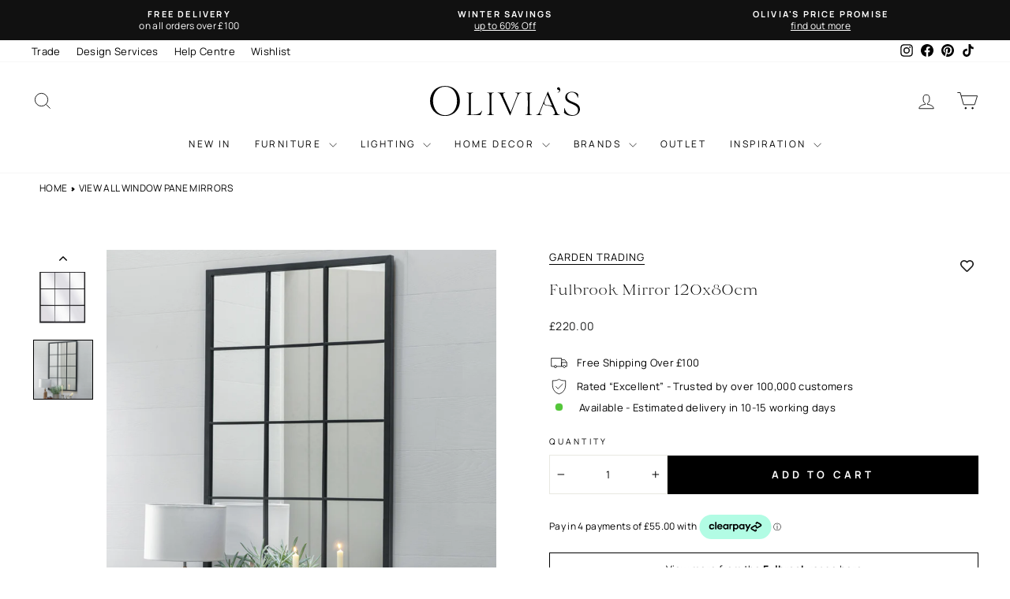

--- FILE ---
content_type: text/html; charset=utf-8
request_url: https://olivias.com/products/garden-trading-fulbrook-mirror-120x80cm
body_size: 75847
content:
<!doctype html>
<html
  class="no-js"
  lang="en"
  dir="ltr">
  <head>
    <!-- ORG Schema -->
    <script type="application/ld+json">
{
  "@context": "https://schema.org",
  "@type": "Organization",
  "@id": "https://olivias.com#org",
  "name": "Olivia\u0026#39;s",
  "url": "https://olivias.com","sameAs": [
    "https://www.instagram.com/olivias.uk/",
    "https://www.facebook.com/Oliviasukhome",
    "https://www.tiktok.com/@oliviasukofficial",
    "https://uk.pinterest.com/oliviasukhome/",
    "https://www.youtube.com/@Olivias_Official"
  ],
  "contactPoint": [{
    "@type": "ContactPoint",
    "contactType": "customer service",
    "email": "customersupport@olivias.com",
    "areaServed": "GB"
  }]
}
</script>
    
      <!-- CookiePro Cookies Consent Notice start for olivias.com -->
      <script type="text/javascript">
  // Load CookiePro on user interaction to avoid LCP impact
      (function() {
        var cookieProLoaded = false;
        
        function loadCookiePro() {
          if (cookieProLoaded) return;
          cookieProLoaded = true;
          
          var script = document.createElement('script');
          script.src = 'https://cookie-cdn.cookiepro.com/scripttemplates/otSDKStub.js';
          script.type = 'text/javascript';
          script.charset = 'UTF-8';
          script.setAttribute('data-domain-script', '018f5cdb-f4c5-7d3c-b03a-47d8fb3cae1a');
          document.head.appendChild(script);
          
          script.onload = function() {
            function OptanonWrapper() { }
            (()=>{"use strict";var n=function(){var n;return!("string"!=typeof window.OnetrustActiveGroups||null==(n=window.Shopify)||!n.customerPrivacy)&&(t(),window.OptanonWrapper=t,!0)},t=function(){var n=window,t=n.OnetrustActiveGroups,r=n.Shopify,i={analytics:!!t.includes("C0002"),marketing:!!t.includes("C0004"),preferences:true};r.customerPrivacy.setTrackingConsent(i,(function(){}))};!function(){n();var t=0,r=setInterval((function(){(n()||t>150)&&clearInterval(r),t++}),150)}()})();
          };
          
          // Remove event listeners after loading
          events.forEach(function(event) {
            document.removeEventListener(event.name, event.handler, { passive: true });
            window.removeEventListener(event.name, event.handler, { passive: true });
          });
        }
        
        // List of interaction events
        var events = [
          { name: 'click', handler: loadCookiePro },
          { name: 'scroll', handler: loadCookiePro },
          { name: 'keydown', handler: loadCookiePro },
          { name: 'mousemove', handler: loadCookiePro },
          { name: 'touchstart', handler: loadCookiePro }
        ];
        
        // Add event listeners with passive option for better performance
        events.forEach(function(event) {
          document.addEventListener(event.name, event.handler, { passive: true });
          window.addEventListener(event.name, event.handler, { passive: true });
        });
        
        // Fallback: Load after 3 seconds if no interaction (for users who don't interact)
        setTimeout(function() {
          if (!cookieProLoaded) {
            loadCookiePro();
          }
        }, 10000);
      })();
    </script>
      <!-- CookiePro Cookies Consent Notice end for olivias.com -->

      <!-- MutationObserver error handling for third-party scripts -->
      <script type="text/javascript">
      (function() {
        // Override MutationObserver globally to prevent crashes
        var originalMutationObserver = window.MutationObserver || window.WebKitMutationObserver;

        if (originalMutationObserver) {
          window.MutationObserver = function(callback) {
            try {
              var observer = new originalMutationObserver(callback);
            } catch (e) {
              console.warn('Failed to create MutationObserver:', e);
              // Return a dummy observer that does nothing
              return {
                observe: function() { return false; },
                disconnect: function() {},
                takeRecords: function() { return []; }
              };
            }

            var originalObserve = observer.observe;
            observer.observe = function(target, options) {
              if (!target || !target.ownerDocument) {
                console.warn('MutationObserver.observe blocked: invalid target', target);
                return false;
              }
              try {
                return originalObserve.call(this, target, options);
              } catch (e) {
                console.warn('MutationObserver.observe error:', e.message);
                return false;
              }
            };

            return observer;
          };

          // Copy prototype
          window.MutationObserver.prototype = originalMutationObserver.prototype;
        }
      })();
      </script>

      <!-- Klaviyo script interceptor - load on user interaction -->
<script type="text/javascript">
(function() {
  var klaviyoLoaded = false;
  var klaviyoScripts = [];
  
  function loadKlaviyoScripts() {
    if (klaviyoLoaded) return;
    klaviyoLoaded = true;
    
    // Load any queued scripts
    klaviyoScripts.forEach(function(scriptData) {
      try {
        var script = document.createElement('script');
        script.src = scriptData.src;
        script.type = scriptData.type || 'text/javascript';
        if (scriptData.async) script.async = true;
        if (scriptData.defer) script.defer = true;
        if (scriptData.id) script.id = scriptData.id;
        // Copy any other attributes
        Object.keys(scriptData.attributes || {}).forEach(function(key) {
          script.setAttribute(key, scriptData.attributes[key]);
        });
        document.head.appendChild(script);
      } catch (e) {
        console.warn('Failed to load Klaviyo script:', scriptData.src, e);
      }
    });
    klaviyoScripts = [];
    
    // Remove event listeners after loading
    events.forEach(function(event) {
      document.removeEventListener(event.name, event.handler, { passive: true });
      window.removeEventListener(event.name, event.handler, { passive: true });
    });
  }
  
  // List of interaction events
  var events = [
    { name: 'click', handler: loadKlaviyoScripts },
    { name: 'scroll', handler: loadKlaviyoScripts },
    { name: 'keydown', handler: loadKlaviyoScripts },
    { name: 'mousemove', handler: loadKlaviyoScripts },
    { name: 'touchstart', handler: loadKlaviyoScripts }
  ];
  
  // Add event listeners with passive option for better performance
  events.forEach(function(event) {
    document.addEventListener(event.name, event.handler, { passive: true });
    window.addEventListener(event.name, event.handler, { passive: true });
  });
  
  // Intercept script tags being added to the DOM
  var observer = new MutationObserver(function(mutations) {
    mutations.forEach(function(mutation) {
      mutation.addedNodes.forEach(function(node) {
        if (node.tagName === 'SCRIPT' && node.src) {
          var src = node.src;
          // Check if it's a Klaviyo script
          if (src.includes('klaviyo.com') || src.includes('a.klaviyo.com') || src.includes('static.klaviyo.com')) {
            // Prevent the script from loading
            node.remove();
            
            // Store script data for later loading
            var scriptData = {
              src: src,
              type: node.type,
              async: node.async,
              defer: node.defer,
              id: node.id,
              attributes: {}
            };
            
            // Copy all attributes
            if (node.attributes) {
              for (var i = 0; i < node.attributes.length; i++) {
                var attr = node.attributes[i];
                if (attr.name !== 'src' && attr.name !== 'type' && attr.name !== 'async' && attr.name !== 'defer' && attr.name !== 'id') {
                  scriptData.attributes[attr.name] = attr.value;
                }
              }
            }
            
            klaviyoScripts.push(scriptData);
            
            // If already interacted, load immediately
            if (klaviyoLoaded) {
              loadKlaviyoScripts();
            }
          }
        }
      });
    });
  });
  
  // Start observing
  observer.observe(document.head, { childList: true, subtree: true });
  observer.observe(document.body, { childList: true, subtree: true });
  

})();
</script>
      <!-- Google Tag Manager -->
      <script>
        (function(w,d,s,l,i){w[l]=w[l]||[];w[l].push({'gtm.start':
          new Date().getTime(),event:'gtm.js'});var f=d.getElementsByTagName(s)[0],
          j=d.createElement(s),dl=l!='dataLayer'?'&l='+l:'';j.async=true;j.src=
          'https://www.googletagmanager.com/gtm.js?id='+i+dl;f.parentNode.insertBefore(j,f);
          })(window,document,'script','dataLayer','GTM-N8VRQQL');
      </script>
      <!-- End Google Tag Manager -->
    

<meta charset="utf-8">
    <meta http-equiv="X-UA-Compatible" content="IE=edge,chrome=1">
    <meta name="viewport" content="width=device-width,initial-scale=1">
    <meta name="theme-color" content="#000000">
    <meta name="keywords" content="olivias">
    <link rel="canonical" href="https://olivias.com/products/garden-trading-fulbrook-mirror-120x80cm">
    <link
      rel="preconnect"
      href="https://cdn.shopify.com"
      crossorigin>
    <link rel="preconnect" href="https://static.afterpay.com">
    <link rel="preconnect" href="https://cookie-cdn.cookiepro.com">
    <link rel="preconnect" href="https://cdn.smooch.io">
    
    <link rel="dns-prefetch" href="https://productreviews.shopifycdn.com">
    <link rel="dns-prefetch" href="https://ajax.googleapis.com">
    <link rel="dns-prefetch" href="https://maps.googleapis.com">
    <link rel="dns-prefetch" href="https://maps.gstatic.com">
    
    <link
      rel="preload"
      href="//olivias.com/cdn/shop/files/velour-light.woff2?v=2372564652380695819"
      as="font"
      type="font/woff2"
      fetchpriority="high"
      crossorigin>
    <link
      rel="preload"
      href="//olivias.com/cdn/shop/t/1563/assets/manrope-regular.woff2?v=20648503887441314251760455813"
      as="font"
      type="font/woff2"
      crossorigin>
    <link
      rel="preload"
      href="//olivias.com/cdn/shop/t/1563/assets/manrope-semibold.woff2?v=77379280351174221721760455815"
      as="font"
      type="font/woff2"
      crossorigin>
    <link
      rel="preload"
      href="//olivias.com/cdn/shop/t/1563/assets/manrope-bold.woff2?v=17386574190942926421760455811"
      as="font"
      type="font/woff2"
      fetchpriority="high"
      crossorigin>
    <style>
      /* Inline font-face - use file_url for better caching */
      @font-face {
        font-family: 'Velour';
        src: url('//olivias.com/cdn/shop/files/velour-light.woff2?v=2372564652380695819') format('woff2');
        font-weight: 300;
        font-style: normal;
        font-display: swap;
      }
      @font-face {
        font-family: 'Velour-Light';
        src: url('//olivias.com/cdn/shop/files/velour-light.woff2?v=2372564652380695819') format('woff2');
        font-weight: 300;
        font-style: normal;
        font-display: swap;
      }
      @font-face {
        font-family: 'velour';
        src: url('//olivias.com/cdn/shop/files/velour-light.woff2?v=2372564652380695819') format('woff2');
        font-weight: 300;
        font-style: normal;
        font-display: swap;
      }
      @font-face {
        font-family: 'Manrope';
        src: url('//olivias.com/cdn/shop/t/1563/assets/manrope-regular.woff2?v=20648503887441314251760455813') format('woff2');
        font-weight: 400;
        font-style: normal;
        font-display: swap;
      }
      @font-face {
        font-family: 'Manrope';
        src: url('//olivias.com/cdn/shop/t/1563/assets/manrope-semibold.woff2?v=77379280351174221721760455815') format('woff2');
        font-weight: 600;
        font-style: normal;
        font-display: swap;
      }
      @font-face {
        font-family: 'Manrope';
        src: url('//olivias.com/cdn/shop/t/1563/assets/manrope-bold.woff2?v=17386574190942926421760455811') format('woff2');
        font-weight: 700;
        font-style: normal;
        font-display: swap;
      }
      
      /* Critical CSS: Show first hero slide immediately for faster LCP (only until slideshow initializes) */
      .hero:not(.loaded) .slideshow__slide:first-child img.hero__image,
      .hero:not(.loaded) .slideshow__slide:first-child .image-element,
      .hero:not(.loaded) .slideshow__slide:first-child .hero__image-wrapper,
      .hero:not(.loaded) .slideshow__slide:first-child .animation-cropper,
      .hero:not(.loaded) .slideshow__slide:first-child .animation-contents,
      image-element[data-aos="none"] img,
      image-element[data-aos="none"] .image-element {
        opacity: 1 !important;
      }
      
      /* Block GTStandard font from Shop Pay - override with local font to prevent download */
      @font-face {
        font-family: 'GTStandard';
        src: local('Velour');
        font-display: swap;
      }
    </style>
    
    <script src="//olivias.com/cdn/shop/t/1563/assets/jquery-351.js?v=182249697284741396171759360477" defer></script>


    <script>
      // Load Afterpay after page loads
      window.addEventListener('load', function() {
        var script = document.createElement('script');
        script.src = 'https://static.afterpay.com/shopify-clearpay-javascript.js';
        document.head.appendChild(script);
      });
    </script>
    <!-- Add the splide if you want default styling -->
    
    
    
      <link
        rel="preload"
        as="style"
        href="//olivias.com/cdn/shop/t/1563/assets/swiper-bundle.min.css?v=15266169833405629801736173036"
        onload="this.onload=null;this.rel='stylesheet'" />
      <noscript><link rel="stylesheet" href="//olivias.com/cdn/shop/t/1563/assets/swiper-bundle.min.css?v=15266169833405629801736173036"></noscript>
    
    
<!-- Tracking data -->





    
<link
        rel="icon"
        type="image/png"
        href="//olivias.com/cdn/shop/files/favicon.svg?crop=center&height=32&v=1742392595&width=32">
      <link
        rel="icon"
        type="image/png"
        href="//olivias.com/cdn/shop/files/favicon_96x96.svg?v=1742392595">
      <link
        rel="icon"
        type="image/svg+xml"
        href="https://cdn.shopify.com/s/files/1/2696/7002/files/favicon_74247102-ca58-4354-a878-e1f7cffb7c48.svg?v=1742392888" />
      <link rel="shortcut icon" href="//olivias.com/cdn/shop/files/favicon_96x96.svg?v=1742392595" />
      <link
        rel="apple-touch-icon"
        sizes="180x180"
        href="https://cdn.shopify.com/s/files/1/2696/7002/files/apple-touch-icon.png?v=1742392887" />
      <link rel="shortcut icon" href="https://cdn.shopify.com/s/files/1/2696/7002/files/favicon.ico?v=1742392887" /><title>Fulbrook Mirror 120x80cm
&ndash; Olivia&#39;s
</title>
<meta name="description" content="Mirror mirror on the wall, is the Fulbrook collection fairest of all? With its distinctive window pane style making any space appear larger we like to think so - it must get extra points for being suitable for the garden too. Place behind a sofa set, in a hallway and over a fireplace to reflect light back into the room"><meta property="og:site_name" content="Olivia&#39;s">
  <meta property="og:url" content="https://olivias.com/products/garden-trading-fulbrook-mirror-120x80cm">
  <meta property="og:title" content="Fulbrook Mirror 120x80cm">
  <meta property="og:type" content="product">
  <meta property="og:description" content="Mirror mirror on the wall, is the Fulbrook collection fairest of all? With its distinctive window pane style making any space appear larger we like to think so - it must get extra points for being suitable for the garden too. Place behind a sofa set, in a hallway and over a fireplace to reflect light back into the room"><meta property="og:image" content="http://olivias.com/cdn/shop/files/Screenshot_2025-03-10_151523.jpg?v=1741619738">
    <meta property="og:image:secure_url" content="https://olivias.com/cdn/shop/files/Screenshot_2025-03-10_151523.jpg?v=1741619738">
    <meta property="og:image:width" content="475">
    <meta property="og:image:height" content="583"><meta name="twitter:site" content="@">
  <meta name="twitter:card" content="summary_large_image">
  <meta name="twitter:title" content="Fulbrook Mirror 120x80cm">
  <meta name="twitter:description" content="Mirror mirror on the wall, is the Fulbrook collection fairest of all? With its distinctive window pane style making any space appear larger we like to think so - it must get extra points for being suitable for the garden too. Place behind a sofa set, in a hallway and over a fireplace to reflect light back into the room">

    <link href="//olivias.com/cdn/shop/t/1563/assets/theme.css?v=117609542359556147491768842672" rel="stylesheet" type="text/css" media="all" />
    <link rel="preload" href="//olivias.com/cdn/shop/t/1563/assets/cart-counter.css?v=91665092920711439991754574387" as="style" onload="this.onload=null;this.rel='stylesheet'">
    <noscript><link href="//olivias.com/cdn/shop/t/1563/assets/cart-counter.css?v=91665092920711439991754574387" rel="stylesheet" type="text/css" media="all" /></noscript>
    <link rel="preload" href="//olivias.com/cdn/shop/t/1563/assets/collection-description.css?v=71159186182107914821741280591" as="style" onload="this.onload=null;this.rel='stylesheet'">
    <noscript><link href="//olivias.com/cdn/shop/t/1563/assets/collection-description.css?v=71159186182107914821741280591" rel="stylesheet" type="text/css" media="all" /></noscript>
    <link rel="preload" href="//olivias.com/cdn/shop/t/1563/assets/product-truncated.css?v=61803886012571244021753975934" as="style" onload="this.onload=null;this.rel='stylesheet'">
    <noscript><link href="//olivias.com/cdn/shop/t/1563/assets/product-truncated.css?v=61803886012571244021753975934" rel="stylesheet" type="text/css" media="all" /></noscript><style data-shopify>/* Using custom fonts from assets - no Google Fonts */
    :root {
    
    --typeHeaderPrimary: 'Velour';  
    --typeHeaderFallback: -apple-system, BlinkMacSystemFont, 'Segoe UI', Roboto, sans-serif;
    --typeHeaderSize: 34px;
    --typeHeaderWeight: 300;
    --typeHeaderLineHeight: 1;
    --typeHeaderSpacing: 0.0em;

    --typeBasePrimary: 'Manrope';
    --typeBaseFallback: -apple-system, BlinkMacSystemFont, 'Segoe UI', Roboto, sans-serif;
    --typeBaseSize: 13px;
    --typeBaseWeight: 400;
    --typeBaseSpacing: 0.025em;
    --typeBaseLineHeight: 1.4;
    --typeBaselineHeightMinus01: 1.3;
    --typeBasepriceFont: 13px;
    --typeCollectionTitle: 20px;
    --colorBorder: #e8e8e1;

    --colorBtnPrimary: #000000;
    --colorBtnPrimaryLight: #1a1a1a;
    --colorBtnPrimaryDim: #000000;
    --colorBtnPrimaryText: #ffffff;
    --colorBtnSecondaryText: #fff;
    --colorBtnSecondary: #111111;

    --typeCollectionTitle: 20px;

    --iconWeight: 2px;
    --iconLinecaps: miter;

    
        --buttonRadius: 0;
    

    --colorGridOverlayOpacity: 0.1;
    --colorAnnouncement: #111111;
    --colorAnnouncementText: #ffffff;

    --colorBody: #ffffff;
    --colorBodyAlpha05: rgba(255, 255, 255, 0.05);
    --colorBodyDim: #f2f2f2;
    --colorBodyLightDim: #fafafa;
    --colorBodyMediumDim: #f5f5f5;


    --colorBorder: #e8e8e1;

    --colorBtnPrimary: #000000;
    --colorBtnPrimaryLight: #1a1a1a;
    --colorBtnPrimaryDim: #000000;
    --colorBtnPrimaryText: #ffffff;

    --colorCartDot: #8c0808;

    --colorDrawers: #ffffff;
    --colorDrawersDim: #f2f2f2;
    --colorDrawerBorder: #e8e8e1;
    --colorDrawerText: #000000;
    --colorDrawerTextDark: #000000;
    --colorDrawerButton: #000000;
    --colorDrawerButtonText: #ffffff;

    --colorFooter: #e6e6e6;
    --colorFooterText: #111111;
    --colorFooterTextAlpha01: #111111;

    --colorGridOverlay: #000000;
    --colorGridOverlayOpacity: 0.1;

    --colorHeaderTextAlpha01: rgba(0, 0, 0, 0.1);

    --colorHeroText: #ffffff;

    --colorSmallImageBg: #ffffff;
    --colorLargeImageBg: #0f0f0f;

    --colorImageOverlay: #000000;
    --colorImageOverlayOpacity: 0.37;
    --colorImageOverlayTextShadow: 0.2;

    --colorLink: #000000;

    --colorModalBg: rgba(230, 230, 230, 0.6);

    --colorNav: #ffffff;
    --colorNavText: #000000;

    --colorPrice: #1c1d1d;

    --colorSaleTag: #262626;
    --colorSaleTagText: #ffffff;

    --colorTextBody: #000000;
    --colorTextBodyAlpha015: rgba(0, 0, 0, 0.25);
    --colorTextBodyAlpha005: rgba(0, 0, 0, 0.05);
    --colorTextBodyAlpha008: rgba(0, 0, 0, 0.08);
    --colorTextSavings: #8c0808;

    --urlIcoSelect: url(//olivias.com/cdn/shop/t/1563/assets/ico-select.svg);
    --urlIcoSelectFooter: url(//olivias.com/cdn/shop/t/1563/assets/ico-select-footer.svg);
    --urlIcoSelectWhite: url(//olivias.com/cdn/shop/t/1563/assets/ico-select-white.svg);

    --grid-gutter: 17px;
    --drawer-gutter: 20px;

    --sizeChartMargin: 25px 0;
    --sizeChartIconMargin: 5px;

    --newsletterReminderPadding: 40px;

    /*Shop Pay Installments*/
    --color-body-text: #000000;
    --color-body: #ffffff;
    --color-bg: #ffffff;
    }

    .placeholder-content {
    background-image: linear-gradient(100deg, #ffffff 40%, #f7f7f7 63%, #ffffff 79%);
    }</style><script>
      document.documentElement.className = document.documentElement.className.replace('no-js', 'js');
      window.theme = window.theme || {};
      theme.routes = {
      home: "/",
      cart: "/cart.js",
      cartPage: "/cart",
      cartAdd: "/cart/add.js",
      cartChange: "/cart/change.js",
      search: "/search",
      predictiveSearch: "/search/suggest"
          };
          theme.strings = {
      soldOut: "Sold Out",
      unavailable: "Unavailable",
      inStockLabel: "In stock, ready to ship",
      oneStockLabel: "Low stock - [count] item left",
      otherStockLabel: "Low stock - [count] items left",
      willNotShipUntil: "Ready to ship [date]",
      willBeInStockAfter: "Back in stock [date]",
      waitingForStock: "Backordered, shipping soon",
      savePrice: "Save [saved_amount]",
      cartEmpty: "Your cart is currently empty.",
      cartTermsConfirmation: "You must agree with the terms and conditions of sales to check out",
      searchCollections: "Collections",
      searchPages: "Pages",
      searchArticles: "Articles",
      productFrom: "from ",
      maxQuantity: "You can only have [quantity] of [title] in your cart."
          };
          theme.settings = {
      cartType: "drawer",
      isCustomerTemplate: false,
      moneyFormat: "\u003cspan class=money\u003e£{{amount}}\u003c\/span\u003e",
      saveType: "percent",
      productImageSize: "square",
      productImageCover: false,
      predictiveSearch: true,
      predictiveSearchType: null,
      predictiveSearchVendor: false,
      predictiveSearchPrice: false,
      quickView: false,
      themeName: 'Impulse',
      themeVersion: "7.5.2"
          };
    </script>

    <script>
      // Block Shopify font picker fonts - prevents 200+ unnecessary fonts from loading
      (function() {
        var orig = HTMLHeadElement.prototype.appendChild;
        HTMLHeadElement.prototype.appendChild = function(el) {
          if (el.tagName === 'LINK' && el.href && el.href.includes('fonts.shopifycdn.com')) {
            return el; // Block it
          }
          return orig.call(this, el);
        };
      })();
    </script>


    

    
  


    <script>window.performance && window.performance.mark && window.performance.mark('shopify.content_for_header.start');</script><meta id="shopify-digital-wallet" name="shopify-digital-wallet" content="/26967002/digital_wallets/dialog">
<meta name="shopify-checkout-api-token" content="3fa0ee5101ad8076ce60353c9f256bb0">
<meta id="in-context-paypal-metadata" data-shop-id="26967002" data-venmo-supported="false" data-environment="production" data-locale="en_US" data-paypal-v4="true" data-currency="GBP">
<link rel="alternate" type="application/json+oembed" href="https://olivias.com/products/garden-trading-fulbrook-mirror-120x80cm.oembed">
<script async="async" src="/checkouts/internal/preloads.js?locale=en-GB"></script>
<link rel="preconnect" href="https://shop.app" crossorigin="anonymous">
<script async="async" src="https://shop.app/checkouts/internal/preloads.js?locale=en-GB&shop_id=26967002" crossorigin="anonymous"></script>
<script id="apple-pay-shop-capabilities" type="application/json">{"shopId":26967002,"countryCode":"GB","currencyCode":"GBP","merchantCapabilities":["supports3DS"],"merchantId":"gid:\/\/shopify\/Shop\/26967002","merchantName":"Olivia's","requiredBillingContactFields":["postalAddress","email","phone"],"requiredShippingContactFields":["postalAddress","email","phone"],"shippingType":"shipping","supportedNetworks":["visa","maestro","masterCard","amex","discover","elo"],"total":{"type":"pending","label":"Olivia's","amount":"1.00"},"shopifyPaymentsEnabled":true,"supportsSubscriptions":true}</script>
<script id="shopify-features" type="application/json">{"accessToken":"3fa0ee5101ad8076ce60353c9f256bb0","betas":["rich-media-storefront-analytics"],"domain":"olivias.com","predictiveSearch":true,"shopId":26967002,"locale":"en"}</script>
<script>var Shopify = Shopify || {};
Shopify.shop = "homelia-com.myshopify.com";
Shopify.locale = "en";
Shopify.currency = {"active":"GBP","rate":"1.0"};
Shopify.country = "GB";
Shopify.theme = {"name":"olivias-impulse\/main","id":176680698239,"schema_name":"Impulse","schema_version":"7.6.1","theme_store_id":null,"role":"main"};
Shopify.theme.handle = "null";
Shopify.theme.style = {"id":null,"handle":null};
Shopify.cdnHost = "olivias.com/cdn";
Shopify.routes = Shopify.routes || {};
Shopify.routes.root = "/";</script>
<script type="module">!function(o){(o.Shopify=o.Shopify||{}).modules=!0}(window);</script>
<script>!function(o){function n(){var o=[];function n(){o.push(Array.prototype.slice.apply(arguments))}return n.q=o,n}var t=o.Shopify=o.Shopify||{};t.loadFeatures=n(),t.autoloadFeatures=n()}(window);</script>
<script>
  window.ShopifyPay = window.ShopifyPay || {};
  window.ShopifyPay.apiHost = "shop.app\/pay";
  window.ShopifyPay.redirectState = null;
</script>
<script id="shop-js-analytics" type="application/json">{"pageType":"product"}</script>
<script defer="defer" async type="module" src="//olivias.com/cdn/shopifycloud/shop-js/modules/v2/client.init-shop-cart-sync_BT-GjEfc.en.esm.js"></script>
<script defer="defer" async type="module" src="//olivias.com/cdn/shopifycloud/shop-js/modules/v2/chunk.common_D58fp_Oc.esm.js"></script>
<script defer="defer" async type="module" src="//olivias.com/cdn/shopifycloud/shop-js/modules/v2/chunk.modal_xMitdFEc.esm.js"></script>
<script type="module">
  await import("//olivias.com/cdn/shopifycloud/shop-js/modules/v2/client.init-shop-cart-sync_BT-GjEfc.en.esm.js");
await import("//olivias.com/cdn/shopifycloud/shop-js/modules/v2/chunk.common_D58fp_Oc.esm.js");
await import("//olivias.com/cdn/shopifycloud/shop-js/modules/v2/chunk.modal_xMitdFEc.esm.js");

  window.Shopify.SignInWithShop?.initShopCartSync?.({"fedCMEnabled":true,"windoidEnabled":true});

</script>
<script>
  window.Shopify = window.Shopify || {};
  if (!window.Shopify.featureAssets) window.Shopify.featureAssets = {};
  window.Shopify.featureAssets['shop-js'] = {"shop-cart-sync":["modules/v2/client.shop-cart-sync_DZOKe7Ll.en.esm.js","modules/v2/chunk.common_D58fp_Oc.esm.js","modules/v2/chunk.modal_xMitdFEc.esm.js"],"init-fed-cm":["modules/v2/client.init-fed-cm_B6oLuCjv.en.esm.js","modules/v2/chunk.common_D58fp_Oc.esm.js","modules/v2/chunk.modal_xMitdFEc.esm.js"],"shop-cash-offers":["modules/v2/client.shop-cash-offers_D2sdYoxE.en.esm.js","modules/v2/chunk.common_D58fp_Oc.esm.js","modules/v2/chunk.modal_xMitdFEc.esm.js"],"shop-login-button":["modules/v2/client.shop-login-button_QeVjl5Y3.en.esm.js","modules/v2/chunk.common_D58fp_Oc.esm.js","modules/v2/chunk.modal_xMitdFEc.esm.js"],"pay-button":["modules/v2/client.pay-button_DXTOsIq6.en.esm.js","modules/v2/chunk.common_D58fp_Oc.esm.js","modules/v2/chunk.modal_xMitdFEc.esm.js"],"shop-button":["modules/v2/client.shop-button_DQZHx9pm.en.esm.js","modules/v2/chunk.common_D58fp_Oc.esm.js","modules/v2/chunk.modal_xMitdFEc.esm.js"],"avatar":["modules/v2/client.avatar_BTnouDA3.en.esm.js"],"init-windoid":["modules/v2/client.init-windoid_CR1B-cfM.en.esm.js","modules/v2/chunk.common_D58fp_Oc.esm.js","modules/v2/chunk.modal_xMitdFEc.esm.js"],"init-shop-for-new-customer-accounts":["modules/v2/client.init-shop-for-new-customer-accounts_C_vY_xzh.en.esm.js","modules/v2/client.shop-login-button_QeVjl5Y3.en.esm.js","modules/v2/chunk.common_D58fp_Oc.esm.js","modules/v2/chunk.modal_xMitdFEc.esm.js"],"init-shop-email-lookup-coordinator":["modules/v2/client.init-shop-email-lookup-coordinator_BI7n9ZSv.en.esm.js","modules/v2/chunk.common_D58fp_Oc.esm.js","modules/v2/chunk.modal_xMitdFEc.esm.js"],"init-shop-cart-sync":["modules/v2/client.init-shop-cart-sync_BT-GjEfc.en.esm.js","modules/v2/chunk.common_D58fp_Oc.esm.js","modules/v2/chunk.modal_xMitdFEc.esm.js"],"shop-toast-manager":["modules/v2/client.shop-toast-manager_DiYdP3xc.en.esm.js","modules/v2/chunk.common_D58fp_Oc.esm.js","modules/v2/chunk.modal_xMitdFEc.esm.js"],"init-customer-accounts":["modules/v2/client.init-customer-accounts_D9ZNqS-Q.en.esm.js","modules/v2/client.shop-login-button_QeVjl5Y3.en.esm.js","modules/v2/chunk.common_D58fp_Oc.esm.js","modules/v2/chunk.modal_xMitdFEc.esm.js"],"init-customer-accounts-sign-up":["modules/v2/client.init-customer-accounts-sign-up_iGw4briv.en.esm.js","modules/v2/client.shop-login-button_QeVjl5Y3.en.esm.js","modules/v2/chunk.common_D58fp_Oc.esm.js","modules/v2/chunk.modal_xMitdFEc.esm.js"],"shop-follow-button":["modules/v2/client.shop-follow-button_CqMgW2wH.en.esm.js","modules/v2/chunk.common_D58fp_Oc.esm.js","modules/v2/chunk.modal_xMitdFEc.esm.js"],"checkout-modal":["modules/v2/client.checkout-modal_xHeaAweL.en.esm.js","modules/v2/chunk.common_D58fp_Oc.esm.js","modules/v2/chunk.modal_xMitdFEc.esm.js"],"shop-login":["modules/v2/client.shop-login_D91U-Q7h.en.esm.js","modules/v2/chunk.common_D58fp_Oc.esm.js","modules/v2/chunk.modal_xMitdFEc.esm.js"],"lead-capture":["modules/v2/client.lead-capture_BJmE1dJe.en.esm.js","modules/v2/chunk.common_D58fp_Oc.esm.js","modules/v2/chunk.modal_xMitdFEc.esm.js"],"payment-terms":["modules/v2/client.payment-terms_Ci9AEqFq.en.esm.js","modules/v2/chunk.common_D58fp_Oc.esm.js","modules/v2/chunk.modal_xMitdFEc.esm.js"]};
</script>
<script>(function() {
  var isLoaded = false;
  function asyncLoad() {
    if (isLoaded) return;
    isLoaded = true;
    var urls = ["https:\/\/formbuilder.hulkapps.com\/skeletopapp.js?shop=homelia-com.myshopify.com","\/\/cdn.shopify.com\/s\/files\/1\/0257\/0108\/9360\/t\/85\/assets\/usf-license.js?shop=homelia-com.myshopify.com","","","","","","","https:\/\/s3-us-west-2.amazonaws.com\/unific-ipaas-cdn\/js\/unific-util-shopify.js?shop=homelia-com.myshopify.com"];
    for (var i = 0; i < urls.length; i++) {
      var s = document.createElement('script');
      s.type = 'text/javascript';
      s.async = true;
      s.src = urls[i];
      var x = document.getElementsByTagName('script')[0];
      x.parentNode.insertBefore(s, x);
    }
  };
  if(window.attachEvent) {
    window.attachEvent('onload', asyncLoad);
  } else {
    window.addEventListener('load', asyncLoad, false);
  }
})();</script>
<script id="__st">var __st={"a":26967002,"offset":0,"reqid":"640e52ca-62a2-41ee-a4b3-d6796cb084ee-1769348654","pageurl":"olivias.com\/products\/garden-trading-fulbrook-mirror-120x80cm","u":"ee672ee33920","p":"product","rtyp":"product","rid":7050474881077};</script>
<script>window.ShopifyPaypalV4VisibilityTracking = true;</script>
<script id="captcha-bootstrap">!function(){'use strict';const t='contact',e='account',n='new_comment',o=[[t,t],['blogs',n],['comments',n],[t,'customer']],c=[[e,'customer_login'],[e,'guest_login'],[e,'recover_customer_password'],[e,'create_customer']],r=t=>t.map((([t,e])=>`form[action*='/${t}']:not([data-nocaptcha='true']) input[name='form_type'][value='${e}']`)).join(','),a=t=>()=>t?[...document.querySelectorAll(t)].map((t=>t.form)):[];function s(){const t=[...o],e=r(t);return a(e)}const i='password',u='form_key',d=['recaptcha-v3-token','g-recaptcha-response','h-captcha-response',i],f=()=>{try{return window.sessionStorage}catch{return}},m='__shopify_v',_=t=>t.elements[u];function p(t,e,n=!1){try{const o=window.sessionStorage,c=JSON.parse(o.getItem(e)),{data:r}=function(t){const{data:e,action:n}=t;return t[m]||n?{data:e,action:n}:{data:t,action:n}}(c);for(const[e,n]of Object.entries(r))t.elements[e]&&(t.elements[e].value=n);n&&o.removeItem(e)}catch(o){console.error('form repopulation failed',{error:o})}}const l='form_type',E='cptcha';function T(t){t.dataset[E]=!0}const w=window,h=w.document,L='Shopify',v='ce_forms',y='captcha';let A=!1;((t,e)=>{const n=(g='f06e6c50-85a8-45c8-87d0-21a2b65856fe',I='https://cdn.shopify.com/shopifycloud/storefront-forms-hcaptcha/ce_storefront_forms_captcha_hcaptcha.v1.5.2.iife.js',D={infoText:'Protected by hCaptcha',privacyText:'Privacy',termsText:'Terms'},(t,e,n)=>{const o=w[L][v],c=o.bindForm;if(c)return c(t,g,e,D).then(n);var r;o.q.push([[t,g,e,D],n]),r=I,A||(h.body.append(Object.assign(h.createElement('script'),{id:'captcha-provider',async:!0,src:r})),A=!0)});var g,I,D;w[L]=w[L]||{},w[L][v]=w[L][v]||{},w[L][v].q=[],w[L][y]=w[L][y]||{},w[L][y].protect=function(t,e){n(t,void 0,e),T(t)},Object.freeze(w[L][y]),function(t,e,n,w,h,L){const[v,y,A,g]=function(t,e,n){const i=e?o:[],u=t?c:[],d=[...i,...u],f=r(d),m=r(i),_=r(d.filter((([t,e])=>n.includes(e))));return[a(f),a(m),a(_),s()]}(w,h,L),I=t=>{const e=t.target;return e instanceof HTMLFormElement?e:e&&e.form},D=t=>v().includes(t);t.addEventListener('submit',(t=>{const e=I(t);if(!e)return;const n=D(e)&&!e.dataset.hcaptchaBound&&!e.dataset.recaptchaBound,o=_(e),c=g().includes(e)&&(!o||!o.value);(n||c)&&t.preventDefault(),c&&!n&&(function(t){try{if(!f())return;!function(t){const e=f();if(!e)return;const n=_(t);if(!n)return;const o=n.value;o&&e.removeItem(o)}(t);const e=Array.from(Array(32),(()=>Math.random().toString(36)[2])).join('');!function(t,e){_(t)||t.append(Object.assign(document.createElement('input'),{type:'hidden',name:u})),t.elements[u].value=e}(t,e),function(t,e){const n=f();if(!n)return;const o=[...t.querySelectorAll(`input[type='${i}']`)].map((({name:t})=>t)),c=[...d,...o],r={};for(const[a,s]of new FormData(t).entries())c.includes(a)||(r[a]=s);n.setItem(e,JSON.stringify({[m]:1,action:t.action,data:r}))}(t,e)}catch(e){console.error('failed to persist form',e)}}(e),e.submit())}));const S=(t,e)=>{t&&!t.dataset[E]&&(n(t,e.some((e=>e===t))),T(t))};for(const o of['focusin','change'])t.addEventListener(o,(t=>{const e=I(t);D(e)&&S(e,y())}));const B=e.get('form_key'),M=e.get(l),P=B&&M;t.addEventListener('DOMContentLoaded',(()=>{const t=y();if(P)for(const e of t)e.elements[l].value===M&&p(e,B);[...new Set([...A(),...v().filter((t=>'true'===t.dataset.shopifyCaptcha))])].forEach((e=>S(e,t)))}))}(h,new URLSearchParams(w.location.search),n,t,e,['guest_login'])})(!0,!1)}();</script>
<script integrity="sha256-4kQ18oKyAcykRKYeNunJcIwy7WH5gtpwJnB7kiuLZ1E=" data-source-attribution="shopify.loadfeatures" defer="defer" src="//olivias.com/cdn/shopifycloud/storefront/assets/storefront/load_feature-a0a9edcb.js" crossorigin="anonymous"></script>
<script crossorigin="anonymous" defer="defer" src="//olivias.com/cdn/shopifycloud/storefront/assets/shopify_pay/storefront-65b4c6d7.js?v=20250812"></script>
<script data-source-attribution="shopify.dynamic_checkout.dynamic.init">var Shopify=Shopify||{};Shopify.PaymentButton=Shopify.PaymentButton||{isStorefrontPortableWallets:!0,init:function(){window.Shopify.PaymentButton.init=function(){};var t=document.createElement("script");t.src="https://olivias.com/cdn/shopifycloud/portable-wallets/latest/portable-wallets.en.js",t.type="module",document.head.appendChild(t)}};
</script>
<script data-source-attribution="shopify.dynamic_checkout.buyer_consent">
  function portableWalletsHideBuyerConsent(e){var t=document.getElementById("shopify-buyer-consent"),n=document.getElementById("shopify-subscription-policy-button");t&&n&&(t.classList.add("hidden"),t.setAttribute("aria-hidden","true"),n.removeEventListener("click",e))}function portableWalletsShowBuyerConsent(e){var t=document.getElementById("shopify-buyer-consent"),n=document.getElementById("shopify-subscription-policy-button");t&&n&&(t.classList.remove("hidden"),t.removeAttribute("aria-hidden"),n.addEventListener("click",e))}window.Shopify?.PaymentButton&&(window.Shopify.PaymentButton.hideBuyerConsent=portableWalletsHideBuyerConsent,window.Shopify.PaymentButton.showBuyerConsent=portableWalletsShowBuyerConsent);
</script>
<script data-source-attribution="shopify.dynamic_checkout.cart.bootstrap">document.addEventListener("DOMContentLoaded",(function(){function t(){return document.querySelector("shopify-accelerated-checkout-cart, shopify-accelerated-checkout")}if(t())Shopify.PaymentButton.init();else{new MutationObserver((function(e,n){t()&&(Shopify.PaymentButton.init(),n.disconnect())})).observe(document.body,{childList:!0,subtree:!0})}}));
</script>
<link id="shopify-accelerated-checkout-styles" rel="stylesheet" media="screen" href="https://olivias.com/cdn/shopifycloud/portable-wallets/latest/accelerated-checkout-backwards-compat.css" crossorigin="anonymous">
<style id="shopify-accelerated-checkout-cart">
        #shopify-buyer-consent {
  margin-top: 1em;
  display: inline-block;
  width: 100%;
}

#shopify-buyer-consent.hidden {
  display: none;
}

#shopify-subscription-policy-button {
  background: none;
  border: none;
  padding: 0;
  text-decoration: underline;
  font-size: inherit;
  cursor: pointer;
}

#shopify-subscription-policy-button::before {
  box-shadow: none;
}

      </style>

<script>window.performance && window.performance.mark && window.performance.mark('shopify.content_for_header.end');</script>


      

  <script>
    let scriptUrls = ["\thttps:\\\/\\\/wishlisthero-assets.revampco.com\\\/store-front\\\/bundle2.js?shop=homelia-com.myshopify.com","https:\\\/\\\/wishlisthero-assets.revampco.com\\\/store-front\\\/bundle2.js?shop=homelia-com.myshopify.com","https:\\\/\\\/cdn.shopify.com\\\/s\\\/files\\\/1\\\/2696\\\/7002\\\/t\\\/1052\\\/assets\\\/zendesk-embeddable.js?v=1667688516\\u0026shop=homelia-com.myshopify.com","https:\\\/\\\/cdn.shopify.com\\\/s\\\/files\\\/1\\\/2696\\\/7002\\\/t\\\/1052\\\/assets\\\/zendesk-embeddable.js?v=1667688516\\u0026shop=homelia-com.myshopify.com","https:\\\/\\\/zooomyapps.com\\\/backinstock\\\/ZooomyOrders.js?shop=homelia-com.myshopify.com","https:\\\/\\\/zooomyapps.com\\\/backinstock\\\/ZooomyOrders.js?shop=homelia-com.myshopify.com","https:\\\/\\\/cdn.shopify.com\\\/s\\\/files\\\/1\\\/0597\\\/3783\\\/3627\\\/files\\\/tptinstall.min.js?v=1718591634\\u0026t=tapita-seo-script-tags\\u0026shop=homelia-com.myshopify.com","https:\\\/\\\/cdn.shopify.com\\\/s\\\/files\\\/1\\\/0597\\\/3783\\\/3627\\\/files\\\/tptinstall.min.js?v=1718591634\\u0026t=tapita-seo-script-tags\\u0026shop=homelia-com.myshopify.com\t"];

    const injectScripts = (urls) => {

      // console.log('injectScripts ran');
      // console.log({ scriptUrls });

      urls.forEach(scriptUrl => {

        

        const script = document.createElement('script');
        script.type = 'text/javascript';
        script.src = scriptUrl.replaceAll('\\/', '/').replaceAll('\\u0026', '&');

        document.head.appendChild(script);
      });

      scriptUrls.length = 0;
    }


	// Add event listeners for click, scroll, and keydown
	document.addEventListener('click', () => injectScripts(scriptUrls));
	window.addEventListener('scroll', () => injectScripts(scriptUrls));
	document.addEventListener('keydown', () => injectScripts(scriptUrls));
	document.addEventListener('mousemove', () => injectScripts(scriptUrls));
	document.addEventListener('touchstart', () => injectScripts(scriptUrls));

    
  </script>

    <script>
      // Block Shop Pay GTStandard font injection (dynamically injected after page load)
      (function() {
        var observer = new MutationObserver(function(mutations) {
          mutations.forEach(function(mutation) {
            mutation.addedNodes.forEach(function(node) {
              if (node.tagName === 'STYLE' && ( (node.textContent && node.textContent.includes('GTStandard')))) {
                node.remove();
              }
            });
          });
        });
        observer.observe(document.documentElement, { childList: true, subtree: true });
      })();
    </script>
    

    
    <script>window._usfTheme={
    id:176680698239,
    name:"Impulse",
    version:"7.6.1",
    vendor:"Archetype Themes",
    applied:1,
    assetUrl:"//olivias.com/cdn/shop/t/1563/assets/usf-boot.js?v=14330384916846514971768388075"
};
window._usfCustomerTags = null;
window._usfCollectionId = null;
window._usfCollectionDefaultSort = null;
window._usfLocale = "en";
window._usfRootUrl = "\/";
window.usf = {
  settings: {"online":1,"version":"1.0.2.4112","shop":"homelia-com.myshopify.com","siteId":"016b7dce-c514-428a-981d-4c8330738fc2","resUrl":"//cdn.shopify.com/s/files/1/0257/0108/9360/t/85/assets/","analyticsApiUrl":"https://svc-8-analytics-usf.hotyon.com/set","searchSvcUrl":"https://svc-8-usf.hotyon.com/","enabledPlugins":["addtocart-usf"],"showGotoTop":1,"mobileBreakpoint":767,"decimals":2,"useTrailingZeros":1,"decimalDisplay":".","thousandSeparator":",","currency":"GBP","priceLongFormat":"<span class=money>£{0}</span>","priceFormat":"<span class=money>£{0}</span>","plugins":{"swatch-colorsizeswatch":{"swatchType":"circle","showImage":false,"colorNames":"Color","showSoldOutVariant":false,"hideOptionsUnavailable":false,"showToolTip":true,"tooltipPosition":"top","hideOptions":[]}},"revision":86784927,"filters":{"horz":1,"filtersHorzStyle":"default","filtersHorzPosition":"left","filtersMobileStyle":"default"},"instantSearch":{"online":1,"searchBoxSelector":"input[name=q]","numOfSuggestions":6,"numOfProductMatches":4,"numOfPages":4,"layout":"two-columns","productDisplayType":"list","productColumnPosition":"left","productsPerRow":2,"showPopularProducts":1,"numOfPopularProducts":6,"numOfRecentSearches":5},"search":{"online":1,"sortFields":["bestselling","r","price","-price","-date","date","title","-title","-percentSale"],"searchResultsUrl":"/search","more":"more","itemsPerPage":40,"imageSizeType":"fixed","imageSize":"600,350","showSearchInputOnSearchPage":1,"searchResultsMetafields":"global.product_brand\nglobal.product_style\nglobal.product_room\ncustom.width","showAltImage":1,"showVendor":1,"showSale":1,"showSoldOut":1,"canChangeUrl":1},"collections":{"online":1,"collectionsPageUrl":"/pages/collections"},"filterNavigation":{"showSingle":1,"showProductCount":1},"translation_en":{"search":"Search","latestSearches":"Latest searches","popularSearches":"Popular searches","viewAllResultsFor":"view all results for <span class=\"usf-highlight\">{0}</span>","viewAllResults":"view all results","noMatchesFoundFor":"No matches found for \"<b>{0}</b>\". </br>Explore our most popular collections below.","productSearchResultWithTermSummary":"<b>{0}</b> results for '<b>{1}</b>'","productSearchResultSummary":"<b>{0}</b> products","productSearchNoResults":"<h2>No matching for '<b>{0}</b>'.</h2><p>Explore our most popular collections below.</p>","productSearchNoResultsEmptyTerm":"<h2>No results found.</h2><p>But don't give up - check the filters or try less specific terms.</p>","clearAll":"Clear all","clear":"Clear","clearAllFilters":"Clear all filters","clearFiltersBy":"Clear filters by {0}","filterBy":"Filter by {0}","sort":"Sort","sortBy_r":"Relevance","sortBy_title":"Title: A-Z","sortBy_-title":"Title: Z-A","sortBy_date":"Date: Old to New","sortBy_-date":"Date: New to Old","sortBy_price":"Price: Low to High","sortBy_-price":"Price: High to Low","sortBy_percentSale":"Discount: Low to High","sortBy_-percentSale":"Discount: High to Low","sortBy_-discount":"Discount Value: High to Low","sortBy_bestselling":"Best selling","sortBy_-available":"Inventory: High to Low","sortBy_producttype":"Product Type: A-Z","sortBy_-producttype":"Product Type: Z-A","sortBy_random":"Random","filters":"Filters","filterOptions":"Filter options","clearFilterOptions":"Clear all filter options","youHaveViewed":"You've viewed {0} of {1} products","loadMore":"Load more","loadPrev":"Load previous","productMatches":"Product matches","trending":"Trending","didYouMean":"Sorry, nothing found for '<b>{0}</b>'.<br>Did you mean '<b>{1}</b>'?","searchSuggestions":"Search suggestions","popularSearch":"Popular search","quantity":"Quantity","selectedVariantNotAvailable":"The selected variant is not available.","addToCart":"Add to cart","seeFullDetails":"See full details","chooseOptions":"More sizes available","quickView":"Quick view","sale":"Sale","save":"Save","soldOut":"Sold out","viewItems":"View items","more":"More","all":"All","prevPage":"Previous page","gotoPage":"Go to page {0}","nextPage":"Next page","from":"From","collections":"Collections","pages":"Pages","sortBy_option:Base":"Base: A-Z","sortBy_-option:Base":"Base: Z-A","sortBy_option:Base and Top Shape":"Base and Top Shape: A-Z","sortBy_-option:Base and Top Shape":"Base and Top Shape: Z-A","sortBy_option:Color":"Color: A-Z","sortBy_-option:Color":"Color: Z-A","sortBy_option:colour":"colour: A-Z","sortBy_-option:colour":"colour: Z-A","sortBy_option:Colour":"Colour: A-Z","sortBy_-option:Colour":"Colour: Z-A","sortBy_option:Finish":"Finish: A-Z","sortBy_-option:Finish":"Finish: Z-A","sortBy_option:glass":"glass: A-Z","sortBy_-option:glass":"glass: Z-A","sortBy_option:Glass":"Glass: A-Z","sortBy_-option:Glass":"Glass: Z-A","sortBy_option:Holder":"Holder: A-Z","sortBy_-option:Holder":"Holder: Z-A","sortBy_option:Latte":"Latte: A-Z","sortBy_-option:Latte":"Latte: Z-A","sortBy_option:Legs":"Legs: A-Z","sortBy_-option:Legs":"Legs: Z-A","sortBy_option:Material":"Material: A-Z","sortBy_-option:Material":"Material: Z-A","sortBy_option:Nickel":"Nickel: A-Z","sortBy_-option:Nickel":"Nickel: Z-A","sortBy_option:Number":"Number: A-Z","sortBy_-option:Number":"Number: Z-A","sortBy_option:Placido Elephant":"Placido Elephant: A-Z","sortBy_-option:Placido Elephant":"Placido Elephant: Z-A","sortBy_option:Section":"Section: A-Z","sortBy_-option:Section":"Section: Z-A","sortBy_option:Shape":"Shape: A-Z","sortBy_-option:Shape":"Shape: Z-A","sortBy_option:Shape and Size":"Shape and Size: A-Z","sortBy_-option:Shape and Size":"Shape and Size: Z-A","sortBy_option:Size":"Size: A-Z","sortBy_-option:Size":"Size: Z-A","sortBy_option:SIze":"SIze: A-Z","sortBy_-option:SIze":"SIze: Z-A","sortBy_option:Size and Colour":"Size and Colour: A-Z","sortBy_-option:Size and Colour":"Size and Colour: Z-A","sortBy_option:Size And Number":"Size And Number: A-Z","sortBy_-option:Size And Number":"Size And Number: Z-A","sortBy_option:Size and Shape":"Size and Shape: A-Z","sortBy_-option:Siz and Shape":"Size and Shape: Z-A","sortBy_option:Size And Shape":"Size And Shape: A-Z","sortBy_-option:Size And Shape":"Size And Shape: Z-A","sortBy_option:Size and Type":"Size and Type: A-Z","sortBy_-option:Size and Type":"Size and Type: Z-A","sortBy_option:Style":"Style: A-Z","sortBy_-option:Style":"Style: Z-A","sortBy_option:Title":"Title: A-Z","sortBy_-option:Title":"Title: Z-A","sortBy_option:Truffle":"Truffle: A-Z","sortBy_-option:Truffle":"Truffle: Z-A","sortBy_option:Type":"Type: A-Z","sortBy_-option:Type":"Type: Z-A","sortBy_option:Wiring":"Wiring: A-Z","sortBy_-option:Wiring":"Wiring: Z-A","sortBy_metafield:global.product_style":"global.product_style: A-Z","sortBy_-metafield:global.product_style":"global.product_style: Z-A","sortBy_metafield:custom.vendor":"custom.vendor: A-Z","sortBy_-metafield:custom.vendor":"custom.vendor: Z-A","sortBy_metafield:global.product_room":"global.product_room: A-Z","sortBy_-metafield:global.product_room":"global.product_room: Z-A","sortBy_metafield:my_fields.materials":"my_fields.materials: A-Z","sortBy_-metafield:my_fields.materials":"my_fields.materials: Z-A","sortBy_metafield:global.product_brand":"global.product_brand: A-Z","sortBy_-metafield:global.product_brand":"global.product_brand: Z-A","sortBy_metafield:global.product_colour":"global.product_colour: A-Z","sortBy_-metafield:global.product_colour":"global.product_colour: Z-A","sortBy_option:Type and Size":"Type and Size: A-Z","sortBy_-option:Type and Size":"Type and Size: Z-A","sortBy_-option:Size and Shape":"Size and Shape: Z-A","sortBy_metafield:custom.width":"custom.width: Low to High","sortBy_-metafield:custom.width":"custom.width: High to Low","sortBy_metafield:custom.bed_size":"custom.bed_size: A-Z","sortBy_-metafield:custom.bed_size":"custom.bed_size: Z-A","sortBy_varMetafield:custom.variant_bed_size":"custom.variant_bed_size: A-Z","sortBy_-varMetafield:custom.variant_bed_size":"custom.variant_bed_size: Z-A","sortBy_varMetafield:custom.variant_width":"custom.variant_width: Low to High","sortBy_-varMetafield:custom.variant_width":"custom.variant_width: High to Low","sortBy_varMetafield:custom.variant_length":"custom.variant_length: Low to High","sortBy_-varMetafield:custom.variant_length":"custom.variant_length: High to Low","sortBy_metafield:custom.leadtime":"custom.leadtime: A-Z","sortBy_-metafield:custom.leadtime":"custom.leadtime: Z-A","sortBy_option:Sizw":"Sizw: A-Z","sortBy_-option:Sizw":"Sizw: Z-A","sortBy_metafield:custom.product_shape":"custom.product_shape: A-Z","sortBy_-metafield:custom.product_shape":"custom.product_shape: Z-A","sortBy_option:Coverage":"Coverage: A-Z","sortBy_-option:Coverage":"Coverage: Z-A"}}
}
</script>
<script src="//olivias.com/cdn/shop/t/1563/assets/usf-boot.js?v=14330384916846514971768388075" async></script>
    <script src="//olivias.com/cdn/shop/t/1563/assets/vendor-scripts-v11.js" defer="defer"></script><script src="//olivias.com/cdn/shop/t/1563/assets/theme.js?v=137436980017350061121768924677" defer="defer"></script>
    <script src="//olivias.com/cdn/shop/t/1563/assets/cart.js?v=23510241711866275531755611173" defer="defer"></script>
    <script src="//olivias.com/cdn/shop/t/1563/assets/cart-counter.js?v=150470494001262907631754574388" defer="defer"></script>
    
      <script src="//olivias.com/cdn/shop/t/1563/assets/protect-my-order.js?v=127169457630971845681759747518" defer="defer"></script>
    
    <script src="//olivias.com/cdn/shop/t/1563/assets/custom.js?v=122321672329250755381756716345" defer="defer"></script>
    <!-- Olivia's custom scripts / CSS -->
    <link
      rel="preload"
      as="style"
      href="//olivias.com/cdn/shop/t/1563/assets/component-product-slider.css?v=69234622990463238831742914294"
      onload="this.onload=null;this.rel='stylesheet'" />
    <noscript><link rel="stylesheet" href="//olivias.com/cdn/shop/t/1563/assets/component-product-slider.css?v=69234622990463238831742914294"></noscript>
    
  <!-- BEGIN app block: shopify://apps/wishlist-hero/blocks/app-embed/a9a5079b-59e8-47cb-b659-ecf1c60b9b72 -->


  <script type="application/json" id="WH-ProductJson-product-template">
    {"id":7050474881077,"title":"Fulbrook Mirror 120x80cm","handle":"garden-trading-fulbrook-mirror-120x80cm","description":"\u003cp\u003e\u003cspan\u003eMirror mirror on the wall, is the Fulbrook collection fairest of all? With its distinctive window pane style making any space appear larger we like to think so - it must get extra points for being suitable for the garden too. Place behind a sofa set, in a hallway and over a fireplace to reflect light back into the room. Or position on a garden wall to reflect greenery and create a tranquil hideaway.\u003c\/span\u003e\u003c\/p\u003e\n\u003cp\u003e\u003cstrong\u003eDimensions: H: 120 x W: 80 x D: 2 cm\u003cbr\u003eMaterials: Powder Coated Steel\u003cbr\u003eAssembly Required: No\u003cbr\u003eCare Instructions: Clean with household glass cleaner\u003cbr\u003eAdditional Information: Indoor and outdoor use. We recommend this items is hung from solid masonry walls. Wall fixings not supplied. Can be hung portrait or landscape  \u003c\/strong\u003e\u003c\/p\u003e","published_at":"2022-11-21T12:15:52+00:00","created_at":"2022-09-22T11:07:57+01:00","vendor":"Garden Trading","type":"Window Pane Mirrors","tags":["_alt_GT-fullbrook","Fulbrook-collection","Style-Minimal"],"price":22000,"price_min":22000,"price_max":22000,"available":true,"price_varies":false,"compare_at_price":0,"compare_at_price_min":0,"compare_at_price_max":0,"compare_at_price_varies":false,"variants":[{"id":41726207033397,"title":"Default Title","option1":"Default Title","option2":null,"option3":null,"sku":"PRMR01","requires_shipping":true,"taxable":true,"featured_image":{"id":32705516929077,"product_id":7050474881077,"position":2,"created_at":"2022-09-22T11:07:59+01:00","updated_at":"2025-03-10T15:15:38+00:00","alt":"Fulbrook Mirror 120x80cm Garden Trading 2","width":1000,"height":1000,"src":"\/\/olivias.com\/cdn\/shop\/products\/PRMR01.jpg?v=1741619738","variant_ids":[41726207033397]},"available":true,"name":"Fulbrook Mirror 120x80cm","public_title":null,"options":["Default Title"],"price":22000,"weight":0,"compare_at_price":0,"inventory_management":"shopify","barcode":"5039314062256","featured_media":{"alt":"Fulbrook Mirror 120x80cm Garden Trading 2","id":25029367365685,"position":2,"preview_image":{"aspect_ratio":1.0,"height":1000,"width":1000,"src":"\/\/olivias.com\/cdn\/shop\/products\/PRMR01.jpg?v=1741619738"}},"requires_selling_plan":false,"selling_plan_allocations":[],"quantity_rule":{"min":1,"max":null,"increment":1}}],"images":["\/\/olivias.com\/cdn\/shop\/files\/Screenshot_2025-03-10_151523.jpg?v=1741619738","\/\/olivias.com\/cdn\/shop\/products\/PRMR01.jpg?v=1741619738"],"featured_image":"\/\/olivias.com\/cdn\/shop\/files\/Screenshot_2025-03-10_151523.jpg?v=1741619738","options":["Title"],"media":[{"alt":"Fulbrook Mirror 120x80cm Garden Trading 1","id":64655155462527,"position":1,"preview_image":{"aspect_ratio":0.815,"height":583,"width":475,"src":"\/\/olivias.com\/cdn\/shop\/files\/Screenshot_2025-03-10_151523.jpg?v=1741619738"},"aspect_ratio":0.815,"height":583,"media_type":"image","src":"\/\/olivias.com\/cdn\/shop\/files\/Screenshot_2025-03-10_151523.jpg?v=1741619738","width":475},{"alt":"Fulbrook Mirror 120x80cm Garden Trading 2","id":25029367365685,"position":2,"preview_image":{"aspect_ratio":1.0,"height":1000,"width":1000,"src":"\/\/olivias.com\/cdn\/shop\/products\/PRMR01.jpg?v=1741619738"},"aspect_ratio":1.0,"height":1000,"media_type":"image","src":"\/\/olivias.com\/cdn\/shop\/products\/PRMR01.jpg?v=1741619738","width":1000}],"requires_selling_plan":false,"selling_plan_groups":[],"content":"\u003cp\u003e\u003cspan\u003eMirror mirror on the wall, is the Fulbrook collection fairest of all? With its distinctive window pane style making any space appear larger we like to think so - it must get extra points for being suitable for the garden too. Place behind a sofa set, in a hallway and over a fireplace to reflect light back into the room. Or position on a garden wall to reflect greenery and create a tranquil hideaway.\u003c\/span\u003e\u003c\/p\u003e\n\u003cp\u003e\u003cstrong\u003eDimensions: H: 120 x W: 80 x D: 2 cm\u003cbr\u003eMaterials: Powder Coated Steel\u003cbr\u003eAssembly Required: No\u003cbr\u003eCare Instructions: Clean with household glass cleaner\u003cbr\u003eAdditional Information: Indoor and outdoor use. We recommend this items is hung from solid masonry walls. Wall fixings not supplied. Can be hung portrait or landscape  \u003c\/strong\u003e\u003c\/p\u003e"}
  </script>

<script type="text/javascript">
  
    window.wishlisthero_buttonProdPageClasses = [];
  
  
    window.wishlisthero_cartDotClasses = [];
  
</script>
<!-- BEGIN app snippet: extraStyles -->

<style>
  .wishlisthero-floating {
    position: absolute;
    top: 5px;
    z-index: 21;
    border-radius: 100%;
    width: fit-content;
    right: 5px;
    left: auto;
    &.wlh-left-btn {
      left: 5px !important;
      right: auto !important;
    }
    &.wlh-right-btn {
      right: 5px !important;
      left: auto !important;
    }
    
  }
  @media(min-width:1300px) {
    .product-item__link.product-item__image--margins .wishlisthero-floating, {
      
        left: 50% !important;
        margin-left: -295px;
      
    }
  }
  .MuiTypography-h1,.MuiTypography-h2,.MuiTypography-h3,.MuiTypography-h4,.MuiTypography-h5,.MuiTypography-h6,.MuiButton-root,.MuiCardHeader-title a {
    font-family: ,  !important;
  }
</style>






<!-- END app snippet -->
<!-- BEGIN app snippet: renderAssets -->

  <link rel="preload" href="https://cdn.shopify.com/extensions/019badc7-12fe-783e-9dfe-907190f91114/wishlist-hero-81/assets/default.css" as="style" onload="this.onload=null;this.rel='stylesheet'">
  <noscript><link href="//cdn.shopify.com/extensions/019badc7-12fe-783e-9dfe-907190f91114/wishlist-hero-81/assets/default.css" rel="stylesheet" type="text/css" media="all" /></noscript>
  <script defer src="https://cdn.shopify.com/extensions/019badc7-12fe-783e-9dfe-907190f91114/wishlist-hero-81/assets/default.js"></script>
<!-- END app snippet -->


<script type="text/javascript">
  try{
  
    var scr_bdl_path = "https://cdn.shopify.com/extensions/019badc7-12fe-783e-9dfe-907190f91114/wishlist-hero-81/assets/bundle2.js";
    window._wh_asset_path = scr_bdl_path.substring(0,scr_bdl_path.lastIndexOf("/")) + "/";
  

  }catch(e){ console.log(e)}
  try{

  
    window.WishListHero_setting = {"ButtonColor":"rgba(0, 0, 0, 1)","IconColor":"rgba(255, 255, 255, 1)","IconType":"Heart","ButtonTextBeforeAdding":"ADD TO WISHLIST","ButtonTextAfterAdding":"ADDED TO WISHLIST","AnimationAfterAddition":"Flip and rotate","ButtonTextAddToCart":"ADD TO CART","ButtonTextOutOfStock":"OUT OF STOCK","ButtonTextAddAllToCart":"ADD ALL ITEMS TO CART","ButtonTextRemoveAllToCart":"REMOVE ALL FROM WISHLIST","AddedProductNotificationText":"Product added to wishlist successfully","AddedProductToCartNotificationText":"Product added to cart successfully","ViewCartLinkText":"View Cart","SharePopup_TitleText":"Share My Wishlist","SharePopup_shareBtnText":"Share","SharePopup_shareHederText":"Share on Social Networks","SharePopup_shareCopyText":"Or copy Wishlist link to share","SharePopup_shareCancelBtnText":"Cancel","SharePopup_shareCopyBtnText":"Copy","SendEMailPopup_BtnText":"Send Email","SendEMailPopup_FromText":"From Name","SendEMailPopup_ToText":"To email","SendEMailPopup_BodyText":"Body","SendEMailPopup_SendBtnText":"Send","SendEMailPopup_TitleText":"Send My Wislist via Email","AddProductMessageText":"Are you sure you want to add all items to cart?","RemoveProductMessageText":"Are you sure you want to remove this item from your wishlist?","RemoveAllProductMessageText":"Are you sure you want to remove all items from your wishlist?","RemovedProductNotificationText":"Product removed from wishlist successfully","AddAllOutOfStockProductNotificationText":"There seems to have been an issue adding items to cart, please try again later","RemovePopupOkText":"Ok","RemovePopup_HeaderText":"ARE YOU SURE?","ViewWishlistText":"View wishlist","EmptyWishlistText":"There are no items in this wishlist.","BuyNowButtonText":"Buy Now","BuyNowButtonColor":"rgb(0, 0, 0)","BuyNowTextButtonColor":"rgb(255, 255, 255)","Wishlist_Title":"My Wishlist","WishlistHeaderTitleAlignment":"Center","WishlistProductImageSize":"Normal","PriceColor":"rgba(0, 0, 0, 1)","HeaderFontSize":"25","PriceFontSize":"14","ProductNameFontSize":"15","LaunchPointType":"header_menu","DisplayWishlistAs":"seprate_page","DisplayButtonAs":"icon_only","PopupSize":"md","HideAddToCartButton":false,"NoRedirectAfterAddToCart":true,"DisableGuestCustomer":true,"LoginPopupContent":"Sign in to sync your saved items accross all your devices.","LoginPopupLoginBtnText":"Sign In","LoginPopupContentFontSize":"20","NotificationPopupPosition":"center","WishlistButtonTextColor":"rgba(255, 255, 255, 1)","EnableRemoveFromWishlistAfterAddButtonText":"REMOVE FROM WISHLIST","_id":"6422a982f3e73642896ff7c1","EnableCollection":false,"EnableShare":true,"RemovePowerBy":false,"EnableFBPixel":false,"DisapleApp":false,"FloatPointPossition":"bottom_right","HeartStateToggle":true,"HeaderMenuItemsIndicator":true,"EnableRemoveFromWishlistAfterAdd":true,"DisablePopupNotification":true,"CollectionViewAddedToWishlistIconBackgroundColor":"","CollectionViewAddedToWishlistIconColor":"","CollectionViewIconBackgroundColor":"","CollectionViewIconColor":"","SendEMailPopup_SendNotificationText":"email sent successfully","SharePopup_shareCopiedText":"Copied","IconTypeNum":"1","ThrdParty_Trans_active":false,"Shop":"homelia-com.myshopify.com","shop":"homelia-com.myshopify.com","Status":"Active","Plan":"GOLD"};
    if(typeof(window.WishListHero_setting_theme_override) != "undefined"){
                                                                                window.WishListHero_setting = {
                                                                                    ...window.WishListHero_setting,
                                                                                    ...window.WishListHero_setting_theme_override
                                                                                };
                                                                            }
                                                                            // Done

  

  }catch(e){ console.error('Error loading config',e); }
</script>


  <script src="https://cdn.shopify.com/extensions/019badc7-12fe-783e-9dfe-907190f91114/wishlist-hero-81/assets/bundle2.js" defer></script>



<script type="text/javascript">
  if (!window.__wishlistHeroArriveScriptLoaded) {
    window.__wishlistHeroArriveScriptLoaded = true;
    function wh_loadScript(scriptUrl) {
      const script = document.createElement('script'); script.src = scriptUrl;
      document.body.appendChild(script);
      return new Promise((res, rej) => { script.onload = function () { res(); }; script.onerror = function () { rej(); } });
    }
  }
  document.addEventListener("DOMContentLoaded", () => {
      wh_loadScript('https://cdn.shopify.com/extensions/019badc7-12fe-783e-9dfe-907190f91114/wishlist-hero-81/assets/arrive.min.js').then(function () {
          document.arrive('.wishlist-hero-custom-button', function (wishlistButton) {
              var ev = new
                  CustomEvent('wishlist-hero-add-to-custom-element', { detail: wishlistButton }); document.dispatchEvent(ev);
          });
      });
  });
</script>


<!-- BEGIN app snippet: TransArray -->
<script>
  window.WLH_reload_translations = function() {
    let _wlh_res = {};
    if (window.WishListHero_setting && window.WishListHero_setting['ThrdParty_Trans_active']) {

      
        

        window.WishListHero_setting["ButtonTextBeforeAdding"] = "";
        _wlh_res["ButtonTextBeforeAdding"] = "";
        

        window.WishListHero_setting["ButtonTextAfterAdding"] = "";
        _wlh_res["ButtonTextAfterAdding"] = "";
        

        window.WishListHero_setting["ButtonTextAddToCart"] = "";
        _wlh_res["ButtonTextAddToCart"] = "";
        

        window.WishListHero_setting["ButtonTextOutOfStock"] = "";
        _wlh_res["ButtonTextOutOfStock"] = "";
        

        window.WishListHero_setting["ButtonTextAddAllToCart"] = "";
        _wlh_res["ButtonTextAddAllToCart"] = "";
        

        window.WishListHero_setting["ButtonTextRemoveAllToCart"] = "";
        _wlh_res["ButtonTextRemoveAllToCart"] = "";
        

        window.WishListHero_setting["AddedProductNotificationText"] = "";
        _wlh_res["AddedProductNotificationText"] = "";
        

        window.WishListHero_setting["AddedProductToCartNotificationText"] = "";
        _wlh_res["AddedProductToCartNotificationText"] = "";
        

        window.WishListHero_setting["ViewCartLinkText"] = "";
        _wlh_res["ViewCartLinkText"] = "";
        

        window.WishListHero_setting["SharePopup_TitleText"] = "";
        _wlh_res["SharePopup_TitleText"] = "";
        

        window.WishListHero_setting["SharePopup_shareBtnText"] = "";
        _wlh_res["SharePopup_shareBtnText"] = "";
        

        window.WishListHero_setting["SharePopup_shareHederText"] = "";
        _wlh_res["SharePopup_shareHederText"] = "";
        

        window.WishListHero_setting["SharePopup_shareCopyText"] = "";
        _wlh_res["SharePopup_shareCopyText"] = "";
        

        window.WishListHero_setting["SharePopup_shareCancelBtnText"] = "";
        _wlh_res["SharePopup_shareCancelBtnText"] = "";
        

        window.WishListHero_setting["SharePopup_shareCopyBtnText"] = "";
        _wlh_res["SharePopup_shareCopyBtnText"] = "";
        

        window.WishListHero_setting["SendEMailPopup_BtnText"] = "";
        _wlh_res["SendEMailPopup_BtnText"] = "";
        

        window.WishListHero_setting["SendEMailPopup_FromText"] = "";
        _wlh_res["SendEMailPopup_FromText"] = "";
        

        window.WishListHero_setting["SendEMailPopup_ToText"] = "";
        _wlh_res["SendEMailPopup_ToText"] = "";
        

        window.WishListHero_setting["SendEMailPopup_BodyText"] = "";
        _wlh_res["SendEMailPopup_BodyText"] = "";
        

        window.WishListHero_setting["SendEMailPopup_SendBtnText"] = "";
        _wlh_res["SendEMailPopup_SendBtnText"] = "";
        

        window.WishListHero_setting["SendEMailPopup_SendNotificationText"] = "";
        _wlh_res["SendEMailPopup_SendNotificationText"] = "";
        

        window.WishListHero_setting["SendEMailPopup_TitleText"] = "";
        _wlh_res["SendEMailPopup_TitleText"] = "";
        

        window.WishListHero_setting["AddProductMessageText"] = "";
        _wlh_res["AddProductMessageText"] = "";
        

        window.WishListHero_setting["RemoveProductMessageText"] = "";
        _wlh_res["RemoveProductMessageText"] = "";
        

        window.WishListHero_setting["RemoveAllProductMessageText"] = "";
        _wlh_res["RemoveAllProductMessageText"] = "";
        

        window.WishListHero_setting["RemovedProductNotificationText"] = "";
        _wlh_res["RemovedProductNotificationText"] = "";
        

        window.WishListHero_setting["AddAllOutOfStockProductNotificationText"] = "";
        _wlh_res["AddAllOutOfStockProductNotificationText"] = "";
        

        window.WishListHero_setting["RemovePopupOkText"] = "";
        _wlh_res["RemovePopupOkText"] = "";
        

        window.WishListHero_setting["RemovePopup_HeaderText"] = "";
        _wlh_res["RemovePopup_HeaderText"] = "";
        

        window.WishListHero_setting["ViewWishlistText"] = "";
        _wlh_res["ViewWishlistText"] = "";
        

        window.WishListHero_setting["EmptyWishlistText"] = "";
        _wlh_res["EmptyWishlistText"] = "";
        

        window.WishListHero_setting["BuyNowButtonText"] = "";
        _wlh_res["BuyNowButtonText"] = "";
        

        window.WishListHero_setting["Wishlist_Title"] = "";
        _wlh_res["Wishlist_Title"] = "";
        

        window.WishListHero_setting["LoginPopupContent"] = "";
        _wlh_res["LoginPopupContent"] = "";
        

        window.WishListHero_setting["LoginPopupLoginBtnText"] = "";
        _wlh_res["LoginPopupLoginBtnText"] = "";
        

        window.WishListHero_setting["EnableRemoveFromWishlistAfterAddButtonText"] = "";
        _wlh_res["EnableRemoveFromWishlistAfterAddButtonText"] = "";
        

        window.WishListHero_setting["LowStockEmailSubject"] = "";
        _wlh_res["LowStockEmailSubject"] = "";
        

        window.WishListHero_setting["OnSaleEmailSubject"] = "";
        _wlh_res["OnSaleEmailSubject"] = "";
        

        window.WishListHero_setting["SharePopup_shareCopiedText"] = "";
        _wlh_res["SharePopup_shareCopiedText"] = "";
    }
    return _wlh_res;
  }
  window.WLH_reload_translations();
</script><!-- END app snippet -->

<!-- END app block --><!-- BEGIN app block: shopify://apps/seo-manager-venntov/blocks/seomanager/c54c366f-d4bb-4d52-8d2f-dd61ce8e7e12 --><!-- BEGIN app snippet: SEOManager4 -->
<meta name='seomanager' content='4.0.5' /> 


<script>
	function sm_htmldecode(str) {
		var txt = document.createElement('textarea');
		txt.innerHTML = str;
		return txt.value;
	}

	var venntov_title = sm_htmldecode("Fulbrook Mirror 120x80cm | Olivia&#39;s");
	var venntov_description = sm_htmldecode("Mirror mirror on the wall, is the Fulbrook collection fairest of all? With its distinctive window pane style making any space appear larger we like to think so - it must get extra points for being suitable for the garden too. Place behind a sofa set, in a hallway and over a fireplace to reflect light back into the room");
	
	if (venntov_title != '') {
		document.title = venntov_title;	
	}
	else {
		document.title = "Fulbrook Mirror 120x80cm";	
	}

	if (document.querySelector('meta[name="description"]') == null) {
		var venntov_desc = document.createElement('meta');
		venntov_desc.name = "description";
		venntov_desc.content = venntov_description;
		var venntov_head = document.head;
		venntov_head.appendChild(venntov_desc);
	} else {
		document.querySelector('meta[name="description"]').setAttribute("content", venntov_description);
	}
</script>

<script>
	var venntov_robotVals = "index, follow, max-image-preview:large, max-snippet:-1, max-video-preview:-1";
	if (venntov_robotVals !== "") {
		document.querySelectorAll("[name='robots']").forEach(e => e.remove());
		var venntov_robotMeta = document.createElement('meta');
		venntov_robotMeta.name = "robots";
		venntov_robotMeta.content = venntov_robotVals;
		var venntov_head = document.head;
		venntov_head.appendChild(venntov_robotMeta);
	}
</script>

<script>
	var venntov_googleVals = "";
	if (venntov_googleVals !== "") {
		document.querySelectorAll("[name='google']").forEach(e => e.remove());
		var venntov_googleMeta = document.createElement('meta');
		venntov_googleMeta.name = "google";
		venntov_googleMeta.content = venntov_googleVals;
		var venntov_head = document.head;
		venntov_head.appendChild(venntov_googleMeta);
	}
	</script>
	<!-- JSON-LD support -->
			<script type="application/ld+json">
			{
				"@context": "https://schema.org",
				"@id": "https://olivias.com/products/garden-trading-fulbrook-mirror-120x80cm",
				"@type": "Product","sku": "PRMR01","mpn": "PRMR01","brand": {
					"@type": "Brand",
					"name": "Garden Trading"
				},
				"description": "Mirror mirror on the wall, is the Fulbrook collection fairest of all? With its distinctive window pane style making any space appear larger we like to think so - it must get extra points for being suitable for the garden too. Place behind a sofa set, in a hallway and over a fireplace to reflect light back into the room. Or position on a garden wall to reflect greenery and create a tranquil hideaway.\nDimensions: H: 120 x W: 80 x D: 2 cmMaterials: Powder Coated SteelAssembly Required: NoCare Instructions: Clean with household glass cleanerAdditional Information: Indoor and outdoor use. We recommend this items is hung from solid masonry walls. Wall fixings not supplied. Can be hung portrait or landscape  ",
				"url": "https://olivias.com/products/garden-trading-fulbrook-mirror-120x80cm",
				"name": "Fulbrook Mirror 120x80cm","image": "https://olivias.com/cdn/shop/files/Screenshot_2025-03-10_151523.jpg?v=1741619738&width=1024","offers": [{
							"@type": "Offer",
							"availability": "https://schema.org/InStock",
							"itemCondition": "https://schema.org/NewCondition",
							"priceCurrency": "GBP",
							"price": "220.00",
							"priceValidUntil": "2027-01-25",
							"url": "https://olivias.com/products/garden-trading-fulbrook-mirror-120x80cm?variant=41726207033397",
							"checkoutPageURLTemplate": "https://olivias.com/cart/add?id=41726207033397&quantity=1",
								"image": "https://olivias.com/cdn/shop/products/PRMR01.jpg?v=1741619738&width=1024",
							"mpn": "PRMR01",
								"sku": "PRMR01",
								"gtin13": "5039314062256",
							"seller": {
								"@type": "Organization",
								"name": "Olivia\u0026#39;s"
							}
						}]}
			</script>
<script type="application/ld+json">
				{
					"@context": "http://schema.org",
					"@type": "BreadcrumbList",
					"name": "Breadcrumbs",
					"itemListElement": [{
							"@type": "ListItem",
							"position": 1,
							"name": "Fulbrook Mirror 120x80cm",
							"item": "https://olivias.com/products/garden-trading-fulbrook-mirror-120x80cm"
						}]
				}
				</script>
<!-- 524F4D20383A3331 --><!-- END app snippet -->

<!-- END app block --><!-- BEGIN app block: shopify://apps/seowill-seoant-ai-seo/blocks/seoant-core/8e57283b-dcb0-4f7b-a947-fb5c57a0d59d -->
<!--SEOAnt Core By SEOAnt Teams, v0.1.6 START -->







    <!-- BEGIN app snippet: Product-JSON-LD --><!-- END app snippet -->


<!-- SON-LD generated By SEOAnt END -->



<!-- Start : SEOAnt BrokenLink Redirect --><script type="text/javascript">
    !function(t){var e={};function r(n){if(e[n])return e[n].exports;var o=e[n]={i:n,l:!1,exports:{}};return t[n].call(o.exports,o,o.exports,r),o.l=!0,o.exports}r.m=t,r.c=e,r.d=function(t,e,n){r.o(t,e)||Object.defineProperty(t,e,{enumerable:!0,get:n})},r.r=function(t){"undefined"!==typeof Symbol&&Symbol.toStringTag&&Object.defineProperty(t,Symbol.toStringTag,{value:"Module"}),Object.defineProperty(t,"__esModule",{value:!0})},r.t=function(t,e){if(1&e&&(t=r(t)),8&e)return t;if(4&e&&"object"===typeof t&&t&&t.__esModule)return t;var n=Object.create(null);if(r.r(n),Object.defineProperty(n,"default",{enumerable:!0,value:t}),2&e&&"string"!=typeof t)for(var o in t)r.d(n,o,function(e){return t[e]}.bind(null,o));return n},r.n=function(t){var e=t&&t.__esModule?function(){return t.default}:function(){return t};return r.d(e,"a",e),e},r.o=function(t,e){return Object.prototype.hasOwnProperty.call(t,e)},r.p="",r(r.s=11)}([function(t,e,r){"use strict";var n=r(2),o=Object.prototype.toString;function i(t){return"[object Array]"===o.call(t)}function a(t){return"undefined"===typeof t}function u(t){return null!==t&&"object"===typeof t}function s(t){return"[object Function]"===o.call(t)}function c(t,e){if(null!==t&&"undefined"!==typeof t)if("object"!==typeof t&&(t=[t]),i(t))for(var r=0,n=t.length;r<n;r++)e.call(null,t[r],r,t);else for(var o in t)Object.prototype.hasOwnProperty.call(t,o)&&e.call(null,t[o],o,t)}t.exports={isArray:i,isArrayBuffer:function(t){return"[object ArrayBuffer]"===o.call(t)},isBuffer:function(t){return null!==t&&!a(t)&&null!==t.constructor&&!a(t.constructor)&&"function"===typeof t.constructor.isBuffer&&t.constructor.isBuffer(t)},isFormData:function(t){return"undefined"!==typeof FormData&&t instanceof FormData},isArrayBufferView:function(t){return"undefined"!==typeof ArrayBuffer&&ArrayBuffer.isView?ArrayBuffer.isView(t):t&&t.buffer&&t.buffer instanceof ArrayBuffer},isString:function(t){return"string"===typeof t},isNumber:function(t){return"number"===typeof t},isObject:u,isUndefined:a,isDate:function(t){return"[object Date]"===o.call(t)},isFile:function(t){return"[object File]"===o.call(t)},isBlob:function(t){return"[object Blob]"===o.call(t)},isFunction:s,isStream:function(t){return u(t)&&s(t.pipe)},isURLSearchParams:function(t){return"undefined"!==typeof URLSearchParams&&t instanceof URLSearchParams},isStandardBrowserEnv:function(){return("undefined"===typeof navigator||"ReactNative"!==navigator.product&&"NativeScript"!==navigator.product&&"NS"!==navigator.product)&&("undefined"!==typeof window&&"undefined"!==typeof document)},forEach:c,merge:function t(){var e={};function r(r,n){"object"===typeof e[n]&&"object"===typeof r?e[n]=t(e[n],r):e[n]=r}for(var n=0,o=arguments.length;n<o;n++)c(arguments[n],r);return e},deepMerge:function t(){var e={};function r(r,n){"object"===typeof e[n]&&"object"===typeof r?e[n]=t(e[n],r):e[n]="object"===typeof r?t({},r):r}for(var n=0,o=arguments.length;n<o;n++)c(arguments[n],r);return e},extend:function(t,e,r){return c(e,(function(e,o){t[o]=r&&"function"===typeof e?n(e,r):e})),t},trim:function(t){return t.replace(/^\s*/,"").replace(/\s*$/,"")}}},function(t,e,r){t.exports=r(12)},function(t,e,r){"use strict";t.exports=function(t,e){return function(){for(var r=new Array(arguments.length),n=0;n<r.length;n++)r[n]=arguments[n];return t.apply(e,r)}}},function(t,e,r){"use strict";var n=r(0);function o(t){return encodeURIComponent(t).replace(/%40/gi,"@").replace(/%3A/gi,":").replace(/%24/g,"$").replace(/%2C/gi,",").replace(/%20/g,"+").replace(/%5B/gi,"[").replace(/%5D/gi,"]")}t.exports=function(t,e,r){if(!e)return t;var i;if(r)i=r(e);else if(n.isURLSearchParams(e))i=e.toString();else{var a=[];n.forEach(e,(function(t,e){null!==t&&"undefined"!==typeof t&&(n.isArray(t)?e+="[]":t=[t],n.forEach(t,(function(t){n.isDate(t)?t=t.toISOString():n.isObject(t)&&(t=JSON.stringify(t)),a.push(o(e)+"="+o(t))})))})),i=a.join("&")}if(i){var u=t.indexOf("#");-1!==u&&(t=t.slice(0,u)),t+=(-1===t.indexOf("?")?"?":"&")+i}return t}},function(t,e,r){"use strict";t.exports=function(t){return!(!t||!t.__CANCEL__)}},function(t,e,r){"use strict";(function(e){var n=r(0),o=r(19),i={"Content-Type":"application/x-www-form-urlencoded"};function a(t,e){!n.isUndefined(t)&&n.isUndefined(t["Content-Type"])&&(t["Content-Type"]=e)}var u={adapter:function(){var t;return("undefined"!==typeof XMLHttpRequest||"undefined"!==typeof e&&"[object process]"===Object.prototype.toString.call(e))&&(t=r(6)),t}(),transformRequest:[function(t,e){return o(e,"Accept"),o(e,"Content-Type"),n.isFormData(t)||n.isArrayBuffer(t)||n.isBuffer(t)||n.isStream(t)||n.isFile(t)||n.isBlob(t)?t:n.isArrayBufferView(t)?t.buffer:n.isURLSearchParams(t)?(a(e,"application/x-www-form-urlencoded;charset=utf-8"),t.toString()):n.isObject(t)?(a(e,"application/json;charset=utf-8"),JSON.stringify(t)):t}],transformResponse:[function(t){if("string"===typeof t)try{t=JSON.parse(t)}catch(e){}return t}],timeout:0,xsrfCookieName:"XSRF-TOKEN",xsrfHeaderName:"X-XSRF-TOKEN",maxContentLength:-1,validateStatus:function(t){return t>=200&&t<300},headers:{common:{Accept:"application/json, text/plain, */*"}}};n.forEach(["delete","get","head"],(function(t){u.headers[t]={}})),n.forEach(["post","put","patch"],(function(t){u.headers[t]=n.merge(i)})),t.exports=u}).call(this,r(18))},function(t,e,r){"use strict";var n=r(0),o=r(20),i=r(3),a=r(22),u=r(25),s=r(26),c=r(7);t.exports=function(t){return new Promise((function(e,f){var l=t.data,p=t.headers;n.isFormData(l)&&delete p["Content-Type"];var h=new XMLHttpRequest;if(t.auth){var d=t.auth.username||"",m=t.auth.password||"";p.Authorization="Basic "+btoa(d+":"+m)}var y=a(t.baseURL,t.url);if(h.open(t.method.toUpperCase(),i(y,t.params,t.paramsSerializer),!0),h.timeout=t.timeout,h.onreadystatechange=function(){if(h&&4===h.readyState&&(0!==h.status||h.responseURL&&0===h.responseURL.indexOf("file:"))){var r="getAllResponseHeaders"in h?u(h.getAllResponseHeaders()):null,n={data:t.responseType&&"text"!==t.responseType?h.response:h.responseText,status:h.status,statusText:h.statusText,headers:r,config:t,request:h};o(e,f,n),h=null}},h.onabort=function(){h&&(f(c("Request aborted",t,"ECONNABORTED",h)),h=null)},h.onerror=function(){f(c("Network Error",t,null,h)),h=null},h.ontimeout=function(){var e="timeout of "+t.timeout+"ms exceeded";t.timeoutErrorMessage&&(e=t.timeoutErrorMessage),f(c(e,t,"ECONNABORTED",h)),h=null},n.isStandardBrowserEnv()){var v=r(27),g=(t.withCredentials||s(y))&&t.xsrfCookieName?v.read(t.xsrfCookieName):void 0;g&&(p[t.xsrfHeaderName]=g)}if("setRequestHeader"in h&&n.forEach(p,(function(t,e){"undefined"===typeof l&&"content-type"===e.toLowerCase()?delete p[e]:h.setRequestHeader(e,t)})),n.isUndefined(t.withCredentials)||(h.withCredentials=!!t.withCredentials),t.responseType)try{h.responseType=t.responseType}catch(w){if("json"!==t.responseType)throw w}"function"===typeof t.onDownloadProgress&&h.addEventListener("progress",t.onDownloadProgress),"function"===typeof t.onUploadProgress&&h.upload&&h.upload.addEventListener("progress",t.onUploadProgress),t.cancelToken&&t.cancelToken.promise.then((function(t){h&&(h.abort(),f(t),h=null)})),void 0===l&&(l=null),h.send(l)}))}},function(t,e,r){"use strict";var n=r(21);t.exports=function(t,e,r,o,i){var a=new Error(t);return n(a,e,r,o,i)}},function(t,e,r){"use strict";var n=r(0);t.exports=function(t,e){e=e||{};var r={},o=["url","method","params","data"],i=["headers","auth","proxy"],a=["baseURL","url","transformRequest","transformResponse","paramsSerializer","timeout","withCredentials","adapter","responseType","xsrfCookieName","xsrfHeaderName","onUploadProgress","onDownloadProgress","maxContentLength","validateStatus","maxRedirects","httpAgent","httpsAgent","cancelToken","socketPath"];n.forEach(o,(function(t){"undefined"!==typeof e[t]&&(r[t]=e[t])})),n.forEach(i,(function(o){n.isObject(e[o])?r[o]=n.deepMerge(t[o],e[o]):"undefined"!==typeof e[o]?r[o]=e[o]:n.isObject(t[o])?r[o]=n.deepMerge(t[o]):"undefined"!==typeof t[o]&&(r[o]=t[o])})),n.forEach(a,(function(n){"undefined"!==typeof e[n]?r[n]=e[n]:"undefined"!==typeof t[n]&&(r[n]=t[n])}));var u=o.concat(i).concat(a),s=Object.keys(e).filter((function(t){return-1===u.indexOf(t)}));return n.forEach(s,(function(n){"undefined"!==typeof e[n]?r[n]=e[n]:"undefined"!==typeof t[n]&&(r[n]=t[n])})),r}},function(t,e,r){"use strict";function n(t){this.message=t}n.prototype.toString=function(){return"Cancel"+(this.message?": "+this.message:"")},n.prototype.__CANCEL__=!0,t.exports=n},function(t,e,r){t.exports=r(13)},function(t,e,r){t.exports=r(30)},function(t,e,r){var n=function(t){"use strict";var e=Object.prototype,r=e.hasOwnProperty,n="function"===typeof Symbol?Symbol:{},o=n.iterator||"@@iterator",i=n.asyncIterator||"@@asyncIterator",a=n.toStringTag||"@@toStringTag";function u(t,e,r){return Object.defineProperty(t,e,{value:r,enumerable:!0,configurable:!0,writable:!0}),t[e]}try{u({},"")}catch(S){u=function(t,e,r){return t[e]=r}}function s(t,e,r,n){var o=e&&e.prototype instanceof l?e:l,i=Object.create(o.prototype),a=new L(n||[]);return i._invoke=function(t,e,r){var n="suspendedStart";return function(o,i){if("executing"===n)throw new Error("Generator is already running");if("completed"===n){if("throw"===o)throw i;return j()}for(r.method=o,r.arg=i;;){var a=r.delegate;if(a){var u=x(a,r);if(u){if(u===f)continue;return u}}if("next"===r.method)r.sent=r._sent=r.arg;else if("throw"===r.method){if("suspendedStart"===n)throw n="completed",r.arg;r.dispatchException(r.arg)}else"return"===r.method&&r.abrupt("return",r.arg);n="executing";var s=c(t,e,r);if("normal"===s.type){if(n=r.done?"completed":"suspendedYield",s.arg===f)continue;return{value:s.arg,done:r.done}}"throw"===s.type&&(n="completed",r.method="throw",r.arg=s.arg)}}}(t,r,a),i}function c(t,e,r){try{return{type:"normal",arg:t.call(e,r)}}catch(S){return{type:"throw",arg:S}}}t.wrap=s;var f={};function l(){}function p(){}function h(){}var d={};d[o]=function(){return this};var m=Object.getPrototypeOf,y=m&&m(m(T([])));y&&y!==e&&r.call(y,o)&&(d=y);var v=h.prototype=l.prototype=Object.create(d);function g(t){["next","throw","return"].forEach((function(e){u(t,e,(function(t){return this._invoke(e,t)}))}))}function w(t,e){var n;this._invoke=function(o,i){function a(){return new e((function(n,a){!function n(o,i,a,u){var s=c(t[o],t,i);if("throw"!==s.type){var f=s.arg,l=f.value;return l&&"object"===typeof l&&r.call(l,"__await")?e.resolve(l.__await).then((function(t){n("next",t,a,u)}),(function(t){n("throw",t,a,u)})):e.resolve(l).then((function(t){f.value=t,a(f)}),(function(t){return n("throw",t,a,u)}))}u(s.arg)}(o,i,n,a)}))}return n=n?n.then(a,a):a()}}function x(t,e){var r=t.iterator[e.method];if(void 0===r){if(e.delegate=null,"throw"===e.method){if(t.iterator.return&&(e.method="return",e.arg=void 0,x(t,e),"throw"===e.method))return f;e.method="throw",e.arg=new TypeError("The iterator does not provide a 'throw' method")}return f}var n=c(r,t.iterator,e.arg);if("throw"===n.type)return e.method="throw",e.arg=n.arg,e.delegate=null,f;var o=n.arg;return o?o.done?(e[t.resultName]=o.value,e.next=t.nextLoc,"return"!==e.method&&(e.method="next",e.arg=void 0),e.delegate=null,f):o:(e.method="throw",e.arg=new TypeError("iterator result is not an object"),e.delegate=null,f)}function b(t){var e={tryLoc:t[0]};1 in t&&(e.catchLoc=t[1]),2 in t&&(e.finallyLoc=t[2],e.afterLoc=t[3]),this.tryEntries.push(e)}function E(t){var e=t.completion||{};e.type="normal",delete e.arg,t.completion=e}function L(t){this.tryEntries=[{tryLoc:"root"}],t.forEach(b,this),this.reset(!0)}function T(t){if(t){var e=t[o];if(e)return e.call(t);if("function"===typeof t.next)return t;if(!isNaN(t.length)){var n=-1,i=function e(){for(;++n<t.length;)if(r.call(t,n))return e.value=t[n],e.done=!1,e;return e.value=void 0,e.done=!0,e};return i.next=i}}return{next:j}}function j(){return{value:void 0,done:!0}}return p.prototype=v.constructor=h,h.constructor=p,p.displayName=u(h,a,"GeneratorFunction"),t.isGeneratorFunction=function(t){var e="function"===typeof t&&t.constructor;return!!e&&(e===p||"GeneratorFunction"===(e.displayName||e.name))},t.mark=function(t){return Object.setPrototypeOf?Object.setPrototypeOf(t,h):(t.__proto__=h,u(t,a,"GeneratorFunction")),t.prototype=Object.create(v),t},t.awrap=function(t){return{__await:t}},g(w.prototype),w.prototype[i]=function(){return this},t.AsyncIterator=w,t.async=function(e,r,n,o,i){void 0===i&&(i=Promise);var a=new w(s(e,r,n,o),i);return t.isGeneratorFunction(r)?a:a.next().then((function(t){return t.done?t.value:a.next()}))},g(v),u(v,a,"Generator"),v[o]=function(){return this},v.toString=function(){return"[object Generator]"},t.keys=function(t){var e=[];for(var r in t)e.push(r);return e.reverse(),function r(){for(;e.length;){var n=e.pop();if(n in t)return r.value=n,r.done=!1,r}return r.done=!0,r}},t.values=T,L.prototype={constructor:L,reset:function(t){if(this.prev=0,this.next=0,this.sent=this._sent=void 0,this.done=!1,this.delegate=null,this.method="next",this.arg=void 0,this.tryEntries.forEach(E),!t)for(var e in this)"t"===e.charAt(0)&&r.call(this,e)&&!isNaN(+e.slice(1))&&(this[e]=void 0)},stop:function(){this.done=!0;var t=this.tryEntries[0].completion;if("throw"===t.type)throw t.arg;return this.rval},dispatchException:function(t){if(this.done)throw t;var e=this;function n(r,n){return a.type="throw",a.arg=t,e.next=r,n&&(e.method="next",e.arg=void 0),!!n}for(var o=this.tryEntries.length-1;o>=0;--o){var i=this.tryEntries[o],a=i.completion;if("root"===i.tryLoc)return n("end");if(i.tryLoc<=this.prev){var u=r.call(i,"catchLoc"),s=r.call(i,"finallyLoc");if(u&&s){if(this.prev<i.catchLoc)return n(i.catchLoc,!0);if(this.prev<i.finallyLoc)return n(i.finallyLoc)}else if(u){if(this.prev<i.catchLoc)return n(i.catchLoc,!0)}else{if(!s)throw new Error("try statement without catch or finally");if(this.prev<i.finallyLoc)return n(i.finallyLoc)}}}},abrupt:function(t,e){for(var n=this.tryEntries.length-1;n>=0;--n){var o=this.tryEntries[n];if(o.tryLoc<=this.prev&&r.call(o,"finallyLoc")&&this.prev<o.finallyLoc){var i=o;break}}i&&("break"===t||"continue"===t)&&i.tryLoc<=e&&e<=i.finallyLoc&&(i=null);var a=i?i.completion:{};return a.type=t,a.arg=e,i?(this.method="next",this.next=i.finallyLoc,f):this.complete(a)},complete:function(t,e){if("throw"===t.type)throw t.arg;return"break"===t.type||"continue"===t.type?this.next=t.arg:"return"===t.type?(this.rval=this.arg=t.arg,this.method="return",this.next="end"):"normal"===t.type&&e&&(this.next=e),f},finish:function(t){for(var e=this.tryEntries.length-1;e>=0;--e){var r=this.tryEntries[e];if(r.finallyLoc===t)return this.complete(r.completion,r.afterLoc),E(r),f}},catch:function(t){for(var e=this.tryEntries.length-1;e>=0;--e){var r=this.tryEntries[e];if(r.tryLoc===t){var n=r.completion;if("throw"===n.type){var o=n.arg;E(r)}return o}}throw new Error("illegal catch attempt")},delegateYield:function(t,e,r){return this.delegate={iterator:T(t),resultName:e,nextLoc:r},"next"===this.method&&(this.arg=void 0),f}},t}(t.exports);try{regeneratorRuntime=n}catch(o){Function("r","regeneratorRuntime = r")(n)}},function(t,e,r){"use strict";var n=r(0),o=r(2),i=r(14),a=r(8);function u(t){var e=new i(t),r=o(i.prototype.request,e);return n.extend(r,i.prototype,e),n.extend(r,e),r}var s=u(r(5));s.Axios=i,s.create=function(t){return u(a(s.defaults,t))},s.Cancel=r(9),s.CancelToken=r(28),s.isCancel=r(4),s.all=function(t){return Promise.all(t)},s.spread=r(29),t.exports=s,t.exports.default=s},function(t,e,r){"use strict";var n=r(0),o=r(3),i=r(15),a=r(16),u=r(8);function s(t){this.defaults=t,this.interceptors={request:new i,response:new i}}s.prototype.request=function(t){"string"===typeof t?(t=arguments[1]||{}).url=arguments[0]:t=t||{},(t=u(this.defaults,t)).method?t.method=t.method.toLowerCase():this.defaults.method?t.method=this.defaults.method.toLowerCase():t.method="get";var e=[a,void 0],r=Promise.resolve(t);for(this.interceptors.request.forEach((function(t){e.unshift(t.fulfilled,t.rejected)})),this.interceptors.response.forEach((function(t){e.push(t.fulfilled,t.rejected)}));e.length;)r=r.then(e.shift(),e.shift());return r},s.prototype.getUri=function(t){return t=u(this.defaults,t),o(t.url,t.params,t.paramsSerializer).replace(/^\?/,"")},n.forEach(["delete","get","head","options"],(function(t){s.prototype[t]=function(e,r){return this.request(n.merge(r||{},{method:t,url:e}))}})),n.forEach(["post","put","patch"],(function(t){s.prototype[t]=function(e,r,o){return this.request(n.merge(o||{},{method:t,url:e,data:r}))}})),t.exports=s},function(t,e,r){"use strict";var n=r(0);function o(){this.handlers=[]}o.prototype.use=function(t,e){return this.handlers.push({fulfilled:t,rejected:e}),this.handlers.length-1},o.prototype.eject=function(t){this.handlers[t]&&(this.handlers[t]=null)},o.prototype.forEach=function(t){n.forEach(this.handlers,(function(e){null!==e&&t(e)}))},t.exports=o},function(t,e,r){"use strict";var n=r(0),o=r(17),i=r(4),a=r(5);function u(t){t.cancelToken&&t.cancelToken.throwIfRequested()}t.exports=function(t){return u(t),t.headers=t.headers||{},t.data=o(t.data,t.headers,t.transformRequest),t.headers=n.merge(t.headers.common||{},t.headers[t.method]||{},t.headers),n.forEach(["delete","get","head","post","put","patch","common"],(function(e){delete t.headers[e]})),(t.adapter||a.adapter)(t).then((function(e){return u(t),e.data=o(e.data,e.headers,t.transformResponse),e}),(function(e){return i(e)||(u(t),e&&e.response&&(e.response.data=o(e.response.data,e.response.headers,t.transformResponse))),Promise.reject(e)}))}},function(t,e,r){"use strict";var n=r(0);t.exports=function(t,e,r){return n.forEach(r,(function(r){t=r(t,e)})),t}},function(t,e){var r,n,o=t.exports={};function i(){throw new Error("setTimeout has not been defined")}function a(){throw new Error("clearTimeout has not been defined")}function u(t){if(r===setTimeout)return setTimeout(t,0);if((r===i||!r)&&setTimeout)return r=setTimeout,setTimeout(t,0);try{return r(t,0)}catch(e){try{return r.call(null,t,0)}catch(e){return r.call(this,t,0)}}}!function(){try{r="function"===typeof setTimeout?setTimeout:i}catch(t){r=i}try{n="function"===typeof clearTimeout?clearTimeout:a}catch(t){n=a}}();var s,c=[],f=!1,l=-1;function p(){f&&s&&(f=!1,s.length?c=s.concat(c):l=-1,c.length&&h())}function h(){if(!f){var t=u(p);f=!0;for(var e=c.length;e;){for(s=c,c=[];++l<e;)s&&s[l].run();l=-1,e=c.length}s=null,f=!1,function(t){if(n===clearTimeout)return clearTimeout(t);if((n===a||!n)&&clearTimeout)return n=clearTimeout,clearTimeout(t);try{n(t)}catch(e){try{return n.call(null,t)}catch(e){return n.call(this,t)}}}(t)}}function d(t,e){this.fun=t,this.array=e}function m(){}o.nextTick=function(t){var e=new Array(arguments.length-1);if(arguments.length>1)for(var r=1;r<arguments.length;r++)e[r-1]=arguments[r];c.push(new d(t,e)),1!==c.length||f||u(h)},d.prototype.run=function(){this.fun.apply(null,this.array)},o.title="browser",o.browser=!0,o.env={},o.argv=[],o.version="",o.versions={},o.on=m,o.addListener=m,o.once=m,o.off=m,o.removeListener=m,o.removeAllListeners=m,o.emit=m,o.prependListener=m,o.prependOnceListener=m,o.listeners=function(t){return[]},o.binding=function(t){throw new Error("process.binding is not supported")},o.cwd=function(){return"/"},o.chdir=function(t){throw new Error("process.chdir is not supported")},o.umask=function(){return 0}},function(t,e,r){"use strict";var n=r(0);t.exports=function(t,e){n.forEach(t,(function(r,n){n!==e&&n.toUpperCase()===e.toUpperCase()&&(t[e]=r,delete t[n])}))}},function(t,e,r){"use strict";var n=r(7);t.exports=function(t,e,r){var o=r.config.validateStatus;!o||o(r.status)?t(r):e(n("Request failed with status code "+r.status,r.config,null,r.request,r))}},function(t,e,r){"use strict";t.exports=function(t,e,r,n,o){return t.config=e,r&&(t.code=r),t.request=n,t.response=o,t.isAxiosError=!0,t.toJSON=function(){return{message:this.message,name:this.name,description:this.description,number:this.number,fileName:this.fileName,lineNumber:this.lineNumber,columnNumber:this.columnNumber,stack:this.stack,config:this.config,code:this.code}},t}},function(t,e,r){"use strict";var n=r(23),o=r(24);t.exports=function(t,e){return t&&!n(e)?o(t,e):e}},function(t,e,r){"use strict";t.exports=function(t){return/^([a-z][a-z\d\+\-\.]*:)?\/\//i.test(t)}},function(t,e,r){"use strict";t.exports=function(t,e){return e?t.replace(/\/+$/,"")+"/"+e.replace(/^\/+/,""):t}},function(t,e,r){"use strict";var n=r(0),o=["age","authorization","content-length","content-type","etag","expires","from","host","if-modified-since","if-unmodified-since","last-modified","location","max-forwards","proxy-authorization","referer","retry-after","user-agent"];t.exports=function(t){var e,r,i,a={};return t?(n.forEach(t.split("\n"),(function(t){if(i=t.indexOf(":"),e=n.trim(t.substr(0,i)).toLowerCase(),r=n.trim(t.substr(i+1)),e){if(a[e]&&o.indexOf(e)>=0)return;a[e]="set-cookie"===e?(a[e]?a[e]:[]).concat([r]):a[e]?a[e]+", "+r:r}})),a):a}},function(t,e,r){"use strict";var n=r(0);t.exports=n.isStandardBrowserEnv()?function(){var t,e=/(msie|trident)/i.test(navigator.userAgent),r=document.createElement("a");function o(t){var n=t;return e&&(r.setAttribute("href",n),n=r.href),r.setAttribute("href",n),{href:r.href,protocol:r.protocol?r.protocol.replace(/:$/,""):"",host:r.host,search:r.search?r.search.replace(/^\?/,""):"",hash:r.hash?r.hash.replace(/^#/,""):"",hostname:r.hostname,port:r.port,pathname:"/"===r.pathname.charAt(0)?r.pathname:"/"+r.pathname}}return t=o(window.location.href),function(e){var r=n.isString(e)?o(e):e;return r.protocol===t.protocol&&r.host===t.host}}():function(){return!0}},function(t,e,r){"use strict";var n=r(0);t.exports=n.isStandardBrowserEnv()?{write:function(t,e,r,o,i,a){var u=[];u.push(t+"="+encodeURIComponent(e)),n.isNumber(r)&&u.push("expires="+new Date(r).toGMTString()),n.isString(o)&&u.push("path="+o),n.isString(i)&&u.push("domain="+i),!0===a&&u.push("secure"),document.cookie=u.join("; ")},read:function(t){var e=document.cookie.match(new RegExp("(^|;\\s*)("+t+")=([^;]*)"));return e?decodeURIComponent(e[3]):null},remove:function(t){this.write(t,"",Date.now()-864e5)}}:{write:function(){},read:function(){return null},remove:function(){}}},function(t,e,r){"use strict";var n=r(9);function o(t){if("function"!==typeof t)throw new TypeError("executor must be a function.");var e;this.promise=new Promise((function(t){e=t}));var r=this;t((function(t){r.reason||(r.reason=new n(t),e(r.reason))}))}o.prototype.throwIfRequested=function(){if(this.reason)throw this.reason},o.source=function(){var t;return{token:new o((function(e){t=e})),cancel:t}},t.exports=o},function(t,e,r){"use strict";t.exports=function(t){return function(e){return t.apply(null,e)}}},function(t,e,r){"use strict";r.r(e);var n=r(1),o=r.n(n);function i(t,e,r,n,o,i,a){try{var u=t[i](a),s=u.value}catch(c){return void r(c)}u.done?e(s):Promise.resolve(s).then(n,o)}function a(t){return function(){var e=this,r=arguments;return new Promise((function(n,o){var a=t.apply(e,r);function u(t){i(a,n,o,u,s,"next",t)}function s(t){i(a,n,o,u,s,"throw",t)}u(void 0)}))}}var u=r(10),s=r.n(u);var c=function(t){return function(t){var e=arguments.length>1&&void 0!==arguments[1]?arguments[1]:{},r=arguments.length>2&&void 0!==arguments[2]?arguments[2]:"GET";return r=r.toUpperCase(),new Promise((function(n){var o;"GET"===r&&(o=s.a.get(t,{params:e})),o.then((function(t){n(t.data)}))}))}("https://api-app.seoant.com/api/v1/receive_id",t,"GET")};function f(){return(f=a(o.a.mark((function t(e,r,n){var i;return o.a.wrap((function(t){for(;;)switch(t.prev=t.next){case 0:return i={shop:e,code:r,seogid:n},t.next=3,c(i);case 3:t.sent;case 4:case"end":return t.stop()}}),t)})))).apply(this,arguments)}var l=window.location.href;if(-1!=l.indexOf("seogid")){var p=l.split("seogid");if(void 0!=p[1]){var h=window.location.pathname+window.location.search;window.history.pushState({},0,h),function(t,e,r){f.apply(this,arguments)}("homelia-com.myshopify.com","",p[1])}}}]);
</script><!-- END : SEOAnt BrokenLink Redirect -->

<!-- Added By SEOAnt AMP. v0.0.1, START --><!-- Added By SEOAnt AMP END -->

<!-- Instant Page START --><!-- Instant Page END -->


<!-- Google search console START v1.0 --><!-- Google search console END v1.0 -->

<!-- Lazy Loading START --><!-- Lazy Loading END -->



<!-- Video Lazy START --><!-- Video Lazy END -->

<!--  SEOAnt Core End -->

<!-- END app block --><!-- BEGIN app block: shopify://apps/gsc-instagram-feed/blocks/embed/96970b1b-b770-454f-b16b-51f47e1aa4ed --><script>
  try {
    window.GSC_INSTAFEED_WIDGETS = [{"key":"GSC-sOIKETZLdfpHzCd","popup":{"avatar":true,"caption":true,"username":true,"likeCount":true,"permalink":true,"commentsCount":true,"permalinkText":"View post"},"blocks":[{"id":"heading-fgaAqxlrayvh","type":"heading","align":"center","color":"#000000","value":"Get Featured on Our Instagram!","enabled":true,"padding":{"mobile":{"top":"0px","bottom":"5px"},"desktop":{}},"fontWeight":"400","textTransform":"unset","mobileFontSize":"18px","desktopFontSize":"20px"},{"id":"text-SixwDXktNyfO","type":"text","align":"center","color":"#616161","value":"Share your Olivia’s pieces on Instagram and tag @olivias.uk for a chance to be featured on our page.","enabled":true,"padding":{"mobile":{"bottom":"8px"},"desktop":{"bottom":"8px"}},"fontWeight":"400","textTransform":"unset","mobileFontSize":"12px","desktopFontSize":"14px"},{"id":"posts-SPgtnPttjVwR","type":"posts","aspect":"1:1","radius":{"mobile":"8px","desktop":"6px"},"enabled":true,"padding":{"mobile":{},"desktop":{}},"hoverEffects":{"caption":false,"enabled":true,"instLogo":true,"likeCount":true,"commentsCount":true},"videoAutoplay":true,"mediaClickAction":"link","showMediaTypeIcon":true},{"id":"button-YxXUTCeNWOji","href":"https://instagram.com/olivias.uk","type":"button","label":"Visit Instagram","width":"content","border":{"size":"2px","color":"#000000","enabled":false},"margin":{"mobile":{"top":"8px","left":"0px","right":"0px","bottom":"0px"},"desktop":{"top":"0px","left":"0px","right":"0px","bottom":"0px"}},"radius":{"value":"0px","enabled":true},"target":"_blank","enabled":false,"padding":{"mobile":{"top":"14px","left":"32px","right":"32px","bottom":"14px"},"desktop":{"top":"12px","left":"25px","right":"25px","bottom":"12px"}},"textColor":"#ffffff","background":{"blur":"0px","color":"#000000","enabled":true},"fontWeight":"400","textTransform":"uppercase","mobileFontSize":"12px","desktopFontSize":"14px","mobileLetterSpacing":"2px","desktopLetterSpacing":"2px"}],"enabled":true,"general":{"breakpoint":"768px","updateInterval":"day"},"container":{"margin":{"mobile":{"top":"0px","left":"0px","right":"0px","bottom":"0px"},"desktop":{"top":"0px","left":"0px","right":"0px","bottom":"0px"}},"radius":{"value":"0px","enabled":true},"padding":{"mobile":{"top":"10px","left":"16px","right":"16px","bottom":"20px"},"desktop":{"top":"20px","left":"20px","right":"20px","bottom":"20px"}},"background":{"blur":"0px","color":"#ffffff","enabled":true},"containerWidthType":"full","containerWidthValue":"1024px"},"hasGscLogo":true,"mobileLayout":{"grid":{"gap":"4px","rowCount":2,"columnCount":3},"mode":"custom","variant":"carousel","carousel":{"gap":"4px","autoplay":{"speed":5,"enabled":true},"mediaCount":10,"columnCount":3},"autoConfig":{"grid":{"gap":"4px","rowCount":2,"columnCount":3},"variant":"carousel","carousel":{"gap":"4px","autoplay":{"speed":5,"enabled":true},"mediaCount":10,"columnCount":2}}},"desktopLayout":{"grid":{"gap":"12px","rowCount":2,"columnCount":5},"variant":"carousel","carousel":{"gap":"12px","arrows":"always","autoplay":{"speed":5,"enabled":true},"mediaCount":10,"columnCount":5}}}]
  } catch (e) {
    console.log(e);
  }
</script>


<!-- END app block --><!-- BEGIN app block: shopify://apps/klaviyo-email-marketing-sms/blocks/klaviyo-onsite-embed/2632fe16-c075-4321-a88b-50b567f42507 -->












  <script async src="https://static.klaviyo.com/onsite/js/Y8BNSU/klaviyo.js?company_id=Y8BNSU"></script>
  <script>!function(){if(!window.klaviyo){window._klOnsite=window._klOnsite||[];try{window.klaviyo=new Proxy({},{get:function(n,i){return"push"===i?function(){var n;(n=window._klOnsite).push.apply(n,arguments)}:function(){for(var n=arguments.length,o=new Array(n),w=0;w<n;w++)o[w]=arguments[w];var t="function"==typeof o[o.length-1]?o.pop():void 0,e=new Promise((function(n){window._klOnsite.push([i].concat(o,[function(i){t&&t(i),n(i)}]))}));return e}}})}catch(n){window.klaviyo=window.klaviyo||[],window.klaviyo.push=function(){var n;(n=window._klOnsite).push.apply(n,arguments)}}}}();</script>

  
    <script id="viewed_product">
      if (item == null) {
        var _learnq = _learnq || [];

        var MetafieldReviews = null
        var MetafieldYotpoRating = null
        var MetafieldYotpoCount = null
        var MetafieldLooxRating = null
        var MetafieldLooxCount = null
        var okendoProduct = null
        var okendoProductReviewCount = null
        var okendoProductReviewAverageValue = null
        try {
          // The following fields are used for Customer Hub recently viewed in order to add reviews.
          // This information is not part of __kla_viewed. Instead, it is part of __kla_viewed_reviewed_items
          MetafieldReviews = {};
          MetafieldYotpoRating = null
          MetafieldYotpoCount = null
          MetafieldLooxRating = null
          MetafieldLooxCount = null

          okendoProduct = null
          // If the okendo metafield is not legacy, it will error, which then requires the new json formatted data
          if (okendoProduct && 'error' in okendoProduct) {
            okendoProduct = null
          }
          okendoProductReviewCount = okendoProduct ? okendoProduct.reviewCount : null
          okendoProductReviewAverageValue = okendoProduct ? okendoProduct.reviewAverageValue : null
        } catch (error) {
          console.error('Error in Klaviyo onsite reviews tracking:', error);
        }

        var item = {
          Name: "Fulbrook Mirror 120x80cm",
          ProductID: 7050474881077,
          Categories: ["All Products ProtectMyOrder Excluded","Cushions \u0026 Throws","Furniture \u0026 Homeware","Garden Trading","Garden Trading Fulbrook Collection","Home Decor \u0026 Accessories","Minimalist Style Interior Design","Mirrors","Seasonal Refresh - Luxury Updates Under £250","Shop Usual Restrictions \u0026 Furniture (Non sale)","The Edit","Trending Furniture \u0026 Accessories","Window Pane Mirrors"],
          ImageURL: "https://olivias.com/cdn/shop/files/Screenshot_2025-03-10_151523_grande.jpg?v=1741619738",
          URL: "https://olivias.com/products/garden-trading-fulbrook-mirror-120x80cm",
          Brand: "Garden Trading",
          Price: "£220.00",
          Value: "220.00",
          CompareAtPrice: "£0.00"
        };
        _learnq.push(['track', 'Viewed Product', item]);
        _learnq.push(['trackViewedItem', {
          Title: item.Name,
          ItemId: item.ProductID,
          Categories: item.Categories,
          ImageUrl: item.ImageURL,
          Url: item.URL,
          Metadata: {
            Brand: item.Brand,
            Price: item.Price,
            Value: item.Value,
            CompareAtPrice: item.CompareAtPrice
          },
          metafields:{
            reviews: MetafieldReviews,
            yotpo:{
              rating: MetafieldYotpoRating,
              count: MetafieldYotpoCount,
            },
            loox:{
              rating: MetafieldLooxRating,
              count: MetafieldLooxCount,
            },
            okendo: {
              rating: okendoProductReviewAverageValue,
              count: okendoProductReviewCount,
            }
          }
        }]);
      }
    </script>
  




  <script>
    window.klaviyoReviewsProductDesignMode = false
  </script>







<!-- END app block --><!-- BEGIN app block: shopify://apps/hulk-form-builder/blocks/app-embed/b6b8dd14-356b-4725-a4ed-77232212b3c3 --><!-- BEGIN app snippet: hulkapps-formbuilder-theme-ext --><script type="text/javascript">
  
  if (typeof window.formbuilder_customer != "object") {
        window.formbuilder_customer = {}
  }

  window.hulkFormBuilder = {
    form_data: {"form_HOArptxTQy7b-N8qzxnbYw":{"uuid":"HOArptxTQy7b-N8qzxnbYw","form_name":"Returns Request Form","form_data":{"div_back_gradient_1":"#fff","div_back_gradient_2":"#fff","back_color":"#fff","form_title":"\u003ch3\u003e\u003cspan style=\"font-family:Arial;\"\u003eReturns Request Form\u003c\/span\u003e\u003c\/h3\u003e\n","form_submit":"SUBMIT","after_submit":"hideAndmessage","after_submit_msg":"\u003cp\u003eThank you for submitting your return request. A member of our Customer Support team will be in touch shortly.\u0026nbsp;\u003c\/p\u003e\n","captcha_enable":"no","label_style":"blockLabels","input_border_radius":"2","back_type":"transparent","input_back_color":"#fff","input_back_color_hover":"#fff","back_shadow":"none","label_font_clr":"#333333","input_font_clr":"#333333","button_align":"fullBtn","button_clr":"#fff","button_back_clr":"#333333","button_border_radius":"2","form_width":"700px","form_border_size":"2","form_border_clr":"#c7c7c7","form_border_radius":"1","label_font_size":"14","input_font_size":"12","button_font_size":"16","form_padding":"35","input_border_color":"#ccc","input_border_color_hover":"#ccc","btn_border_clr":"#333333","btn_border_size":"1","form_name":"Returns Request Form","":"customersupport@olivias.com","form_access_message":"\u003cp\u003ePlease login to access the form\u003cbr\u003eDo not have an account? Create account\u003c\/p\u003e","form_description":"\u003cp\u003ePlease use this form to submit a returns request. We handle all returns in line with our returns policy.\u003c\/p\u003e\n","formElements":[{"Conditions":{},"type":"text","position":0,"label":"Order Number","required":"yes","page_number":1},{"type":"text","position":1,"label":"First Name","customClass":"","halfwidth":"yes","Conditions":{},"required":"yes","page_number":1},{"type":"text","position":2,"label":"Last Name","halfwidth":"yes","Conditions":{},"required":"yes","page_number":1},{"type":"email","position":3,"label":"Email","required":"yes","email_confirm":"yes","Conditions":{},"page_number":1},{"Conditions":{},"type":"text","position":4,"label":"Phone Number","required":"yes","page_number":1},{"Conditions":{},"type":"text","position":5,"label":"Delivery Postcode","required":"yes","page_number":1},{"type":"textarea","position":6,"label":"Item(s) being returned","required":"yes","Conditions":{},"placeholder":"Please list the name(s) of the item(s) you would like to return","page_number":1},{"Conditions":{},"type":"image","position":7,"label":"Images","infoMessage":"If an item has been received damaged or faulty, please send us clear photos showing the issue. ","required":"yes","imageMultiple":"yes","enable_drag_and_drop":"yes","page_number":1},{"Conditions":{},"type":"select","position":8,"label":"How can we resolve this for you?","required":"yes","infoMessage":"We'll be able to confirm a final resolution once we receive this request","values":"Full Refund\nPartial Refund\nReplacement\nReplace a Part\nOther","elementCost":{},"other_value":"yes","other_value_label":"Other","page_number":1},{"Conditions":{},"type":"select","position":9,"label":"Reason for Return","infoMessage":"Please tell us why you are submitting this return request","required":"yes","values":"Change of Mind\nItem Arrived Faulty\/Damaged\nOther (please advise)","elementCost":{},"other_value":"yes","other_value_label":"Other","page_number":1},{"Conditions":{},"type":"checkbox","position":10,"label":"I still have the original packaging","infoMessage":"Please confirm that you have retained all of the original packaging, which is a requirement for a return request made","required":"yes","page_number":1,"result_in_yes_no":"yes"},{"Conditions":{},"type":"checkbox","position":11,"label":"Delivery was made to me within the last 28 days","infoMessage":"We're sorry - we can't accept return requests if delivery was over 28 days ago, as all goods must be returned back to us within this time. ","required":"yes","page_number":1,"result_in_yes_no":"yes"}]},"is_spam_form":false,"shop_uuid":"1x44Ox-LncvEBFPuSyeE1A","shop_timezone":"Europe\/London","shop_id":3725,"shop_is_after_submit_enabled":true,"shop_shopify_plan":"Shopify Plus","shop_shopify_domain":"homelia-com.myshopify.com"},"form_NVd6zEJXFWuLK4pbZu5cOg":{"uuid":"NVd6zEJXFWuLK4pbZu5cOg","form_name":"Olivia's Design Service Questionnaire","form_data":{"div_back_gradient_1":"#fff","div_back_gradient_2":"#fff","back_color":"transparent","form_title":"","form_submit":"Submit","after_submit":"redirect","after_submit_msg":"","captcha_enable":"no","label_style":"blockLabels","input_border_radius":"4","back_type":"color","input_back_color":"#fff","input_back_color_hover":"#fff","back_shadow":"none","label_font_clr":"#333333","input_font_clr":"#333333","button_align":"centerBtn","button_clr":"#fff","button_back_clr":"#333333","button_border_radius":"2","form_width":"800px","form_border_size":"2","form_border_clr":"#ffffff","form_border_radius":"1","label_font_size":"14","input_font_size":"12","button_font_size":"16","form_padding":0,"input_border_color":"#ccc","input_border_color_hover":"#ccc","btn_border_clr":"#333333","btn_border_size":"4","form_name":"Olivia's Design Service Questionnaire","":"concierge@olivias.com","form_emails":"concierge@olivias.com","form_description":"","form_access_message":"\u003cp\u003ePlease login to access the form\u003cbr\u003eDo not have an account? Create account\u003c\/p\u003e","notification_email_send":true,"submition_single_phone":"yes","submition_single_email":"yes","google_sheet_integration":"yes","google_sheet_type":"export_all","after_submit_url":"https:\/\/olivias.com\/pages\/olivias-design-services","google_sheet_key":"1A4pISfOR6GA8QDG1tc_Hhgbd4ivd1wmR2BfsuJOWRWs","banner_img_height":"10","capture_form_submission_counts":"no","custom_count_number":"","form_banner_alignment":"left","zapier_integration":"yes","formElements":[{"Conditions":{},"type":"text","position":0,"label":"First Name","page_number":1,"halfwidth":"yes","required":"yes"},{"Conditions":{},"type":"text","position":1,"label":"Last Name","required":"yes","halfwidth":"yes","page_number":1},{"Conditions":{},"type":"email","position":2,"required":"yes","email_confirm":"yes","label":"Email","halfwidth":"yes","page_number":1,"confirm_value":"yes"},{"Conditions":{},"type":"text","position":3,"label":"Phone Number","required":"yes","halfwidth":"yes","page_number":1},{"Conditions":{},"type":"textarea","position":4,"label":"What space are you looking to transform?","page_number":1,"halfwidth":"no","required":"yes","placeholder":"i.e. Full Room (living room, bedroom etc), Styling a Smaller Space (reading nook, media wall etc) "},{"Conditions":{},"type":"textarea","position":5,"label":"Please provide us with a detailed description of your project.","placeholder":"What are you looking to achieve? A full room revamp, accessory updates, a lighting refresh etc. This is your opportunity to tell us exactly what you are looking for, to help us get it right first time. ","page_number":1},{"Conditions":{},"type":"text","position":6,"label":"Please specify if there are any key pieces you know you definitely want. ","placeholder":"i.e. Sideboard, coffee table, wall lights etc","page_number":1,"required":"yes"},{"Conditions":{},"type":"radio","position":7,"label":"What is your interior design style?","values":"Luxe\nMinimalism\nMaximalism\nTraditional\nScandinavian\nBoho\nCountry Living\nIndustrial\nMid-Century Modern\nOther","elementCost":{},"page_number":1,"infoMessage":"If other, we will send you our style quiz to complete. "},{"Conditions":{},"type":"multipleCheckbox","position":8,"label":"What is your preferred colour palette?","values":"Neutrals\nMonochrome\nWarm Tones (reds, oranges, browns)\nCool Tones (blues, greys, whites)\nEarthy Tones (greens, purples, browns)\nBold Brights\nDark Moody\nOther","elementCost":{},"required":"yes","other_for_multi_value":"yes","other_multi_checkbox_label":"Other","page_number":1},{"Conditions":{},"type":"multipleCheckbox","position":9,"label":"What is your preferred metal?","required":"yes","values":"Gold\nSilver\nBlack\nBrass\nBronze","elementCost":{},"page_number":1},{"Conditions":{},"type":"text","position":10,"label":"What is your budget? ","required":"yes","page_number":1},{"Conditions":{},"type":"image","position":11,"label":"Upload Images","imageMultiple":"yes","enable_drag_and_drop":"yes","placeholder":"Please upload clear images of your space for reference","page_number":1},{"Conditions":{},"type":"textarea","position":12,"label":"Is there anything else we should know?","required":"no","page_number":1}]},"is_spam_form":false,"shop_uuid":"1x44Ox-LncvEBFPuSyeE1A","shop_timezone":"Europe\/London","shop_id":3725,"shop_is_after_submit_enabled":true,"shop_shopify_plan":"shopify_plus","shop_shopify_domain":"homelia-com.myshopify.com","shop_remove_watermark":false,"shop_created_at":"2018-01-05T05:00:51.082-06:00"}},
    shop_data: {"shop_1x44Ox-LncvEBFPuSyeE1A":{"shop_uuid":"1x44Ox-LncvEBFPuSyeE1A","shop_timezone":"Europe\/London","shop_id":3725,"shop_is_after_submit_enabled":true,"shop_shopify_plan":"Shopify Plus","shop_shopify_domain":"homelia-com.myshopify.com","shop_created_at":"2018-01-05T05:00:51.082-06:00","is_skip_metafield":false,"shop_deleted":false,"shop_disabled":false}},
    settings_data: {"shop_settings":{"shop_customise_msgs":[],"default_customise_msgs":{"is_required":"is required","thank_you":"Thank you! The form was submitted successfully.","processing":"Processing...","valid_data":"Please provide valid data","valid_email":"Provide valid email format","valid_tags":"HTML Tags are not allowed","valid_phone":"Provide valid phone number","valid_captcha":"Please provide valid captcha response","valid_url":"Provide valid URL","only_number_alloud":"Provide valid number in","number_less":"must be less than","number_more":"must be more than","image_must_less":"Image must be less than 20MB","image_number":"Images allowed","image_extension":"Invalid extension! Please provide image file","error_image_upload":"Error in image upload. Please try again.","error_file_upload":"Error in file upload. Please try again.","your_response":"Your response","error_form_submit":"Error occur.Please try again after sometime.","email_submitted":"Form with this email is already submitted","invalid_email_by_zerobounce":"The email address you entered appears to be invalid. Please check it and try again.","download_file":"Download file","card_details_invalid":"Your card details are invalid","card_details":"Card details","please_enter_card_details":"Please enter card details","card_number":"Card number","exp_mm":"Exp MM","exp_yy":"Exp YY","crd_cvc":"CVV","payment_value":"Payment amount","please_enter_payment_amount":"Please enter payment amount","address1":"Address line 1","address2":"Address line 2","city":"City","province":"Province","zipcode":"Zip code","country":"Country","blocked_domain":"This form does not accept addresses from","file_must_less":"File must be less than 20MB","file_extension":"Invalid extension! Please provide file","only_file_number_alloud":"files allowed","previous":"Previous","next":"Next","must_have_a_input":"Please enter at least one field.","please_enter_required_data":"Please enter required data","atleast_one_special_char":"Include at least one special character","atleast_one_lowercase_char":"Include at least one lowercase character","atleast_one_uppercase_char":"Include at least one uppercase character","atleast_one_number":"Include at least one number","must_have_8_chars":"Must have 8 characters long","be_between_8_and_12_chars":"Be between 8 and 12 characters long","please_select":"Please Select","phone_submitted":"Form with this phone number is already submitted","user_res_parse_error":"Error while submitting the form","valid_same_values":"values must be same","product_choice_clear_selection":"Clear Selection","picture_choice_clear_selection":"Clear Selection","remove_all_for_file_image_upload":"Remove All","invalid_file_type_for_image_upload":"You can't upload files of this type.","invalid_file_type_for_signature_upload":"You can't upload files of this type.","max_files_exceeded_for_file_upload":"You can not upload any more files.","max_files_exceeded_for_image_upload":"You can not upload any more files.","file_already_exist":"File already uploaded","max_limit_exceed":"You have added the maximum number of text fields.","cancel_upload_for_file_upload":"Cancel upload","cancel_upload_for_image_upload":"Cancel upload","cancel_upload_for_signature_upload":"Cancel upload"},"shop_blocked_domains":[]}},
    features_data: {"shop_plan_features":{"shop_plan_features":["unlimited-forms","full-design-customization","export-form-submissions","multiple-recipients-for-form-submissions","multiple-admin-notifications","enable-captcha","unlimited-file-uploads","save-submitted-form-data","set-auto-response-message","conditional-logic","form-banner","save-as-draft-facility","include-user-response-in-admin-email","disable-form-submission","mail-platform-integration","stripe-payment-integration","pre-built-templates","create-customer-account-on-shopify","google-analytics-3-by-tracking-id","facebook-pixel-id","bing-uet-pixel-id","advanced-js","advanced-css","api-available","customize-form-message","hidden-field","restrict-from-submissions-per-one-user","utm-tracking","ratings","privacy-notices","heading","paragraph","shopify-flow-trigger","domain-setup","block-domain","address","html-code","form-schedule","after-submit-script","customize-form-scrolling","on-form-submission-record-the-referrer-url","password","duplicate-the-forms","include-user-response-in-auto-responder-email","elements-add-ons","admin-and-auto-responder-email-with-tokens","email-export","premium-support","google-analytics-4-by-measurement-id","google-ads-for-tracking-conversion","validation-field","approve-or-decline-submission","product-choice","ticket-system","emoji-feedback","multi-line-text","iamge-choice","image-display","file-upload","slack-integration","google-sheets-integration","multi-page-form","access-only-for-logged-in-users","zapier-integration","add-tags-for-existing-customers","restrict-from-submissions-per-phone-number","multi-column-text","booking","zerobounce-integration","load_form_as_popup","advanced_conditional_logic"]}},
    shop: null,
    shop_id: null,
    plan_features: null,
    validateDoubleQuotes: false,
    assets: {
      extraFunctions: "https://cdn.shopify.com/extensions/019bb5ee-ec40-7527-955d-c1b8751eb060/form-builder-by-hulkapps-50/assets/extra-functions.js",
      extraStyles: "https://cdn.shopify.com/extensions/019bb5ee-ec40-7527-955d-c1b8751eb060/form-builder-by-hulkapps-50/assets/extra-styles.css",
      bootstrapStyles: "https://cdn.shopify.com/extensions/019bb5ee-ec40-7527-955d-c1b8751eb060/form-builder-by-hulkapps-50/assets/theme-app-extension-bootstrap.css"
    },
    translations: {
      htmlTagNotAllowed: "HTML Tags are not allowed",
      sqlQueryNotAllowed: "SQL Queries are not allowed",
      doubleQuoteNotAllowed: "Double quotes are not allowed",
      vorwerkHttpWwwNotAllowed: "The words \u0026#39;http\u0026#39; and \u0026#39;www\u0026#39; are not allowed. Please remove them and try again.",
      maxTextFieldsReached: "You have added the maximum number of text fields.",
      avoidNegativeWords: "Avoid negative words: Don\u0026#39;t use negative words in your contact message.",
      customDesignOnly: "This form is for custom designs requests. For general inquiries please contact our team at info@stagheaddesigns.com",
      zerobounceApiErrorMsg: "We couldn\u0026#39;t verify your email due to a technical issue. Please try again later.",
    }

  }

  

  window.FbThemeAppExtSettingsHash = {}
  
</script><!-- END app snippet --><!-- END app block --><script src="https://cdn.shopify.com/extensions/019b0569-3cbd-72a5-b80d-95896c7e4183/order-rescue-extensions-25/assets/or_track.js" type="text/javascript" defer="defer"></script>
<script src="https://cdn.shopify.com/extensions/128bf8df-35f8-4bee-8bb4-b0ebe6eff35c/clearpay-on-site-messaging-1/assets/messaging-lib-loader.js" type="text/javascript" defer="defer"></script>
<script src="https://cdn.shopify.com/extensions/0199e776-da15-7f04-8431-019361815ca9/instafeed-app-root-44/assets/gsc-instafeed-widget.js" type="text/javascript" defer="defer"></script>
<script src="https://cdn.shopify.com/extensions/019bb5ee-ec40-7527-955d-c1b8751eb060/form-builder-by-hulkapps-50/assets/form-builder-script.js" type="text/javascript" defer="defer"></script>
<script src="https://cdn.shopify.com/extensions/019b09dd-709f-7233-8c82-cc4081277048/klaviyo-email-marketing-44/assets/app.js" type="text/javascript" defer="defer"></script>
<link href="https://cdn.shopify.com/extensions/019b09dd-709f-7233-8c82-cc4081277048/klaviyo-email-marketing-44/assets/app.css" rel="stylesheet" type="text/css" media="all">
<link href="https://monorail-edge.shopifysvc.com" rel="dns-prefetch">
<script>(function(){if ("sendBeacon" in navigator && "performance" in window) {try {var session_token_from_headers = performance.getEntriesByType('navigation')[0].serverTiming.find(x => x.name == '_s').description;} catch {var session_token_from_headers = undefined;}var session_cookie_matches = document.cookie.match(/_shopify_s=([^;]*)/);var session_token_from_cookie = session_cookie_matches && session_cookie_matches.length === 2 ? session_cookie_matches[1] : "";var session_token = session_token_from_headers || session_token_from_cookie || "";function handle_abandonment_event(e) {var entries = performance.getEntries().filter(function(entry) {return /monorail-edge.shopifysvc.com/.test(entry.name);});if (!window.abandonment_tracked && entries.length === 0) {window.abandonment_tracked = true;var currentMs = Date.now();var navigation_start = performance.timing.navigationStart;var payload = {shop_id: 26967002,url: window.location.href,navigation_start,duration: currentMs - navigation_start,session_token,page_type: "product"};window.navigator.sendBeacon("https://monorail-edge.shopifysvc.com/v1/produce", JSON.stringify({schema_id: "online_store_buyer_site_abandonment/1.1",payload: payload,metadata: {event_created_at_ms: currentMs,event_sent_at_ms: currentMs}}));}}window.addEventListener('pagehide', handle_abandonment_event);}}());</script>
<script id="web-pixels-manager-setup">(function e(e,d,r,n,o){if(void 0===o&&(o={}),!Boolean(null===(a=null===(i=window.Shopify)||void 0===i?void 0:i.analytics)||void 0===a?void 0:a.replayQueue)){var i,a;window.Shopify=window.Shopify||{};var t=window.Shopify;t.analytics=t.analytics||{};var s=t.analytics;s.replayQueue=[],s.publish=function(e,d,r){return s.replayQueue.push([e,d,r]),!0};try{self.performance.mark("wpm:start")}catch(e){}var l=function(){var e={modern:/Edge?\/(1{2}[4-9]|1[2-9]\d|[2-9]\d{2}|\d{4,})\.\d+(\.\d+|)|Firefox\/(1{2}[4-9]|1[2-9]\d|[2-9]\d{2}|\d{4,})\.\d+(\.\d+|)|Chrom(ium|e)\/(9{2}|\d{3,})\.\d+(\.\d+|)|(Maci|X1{2}).+ Version\/(15\.\d+|(1[6-9]|[2-9]\d|\d{3,})\.\d+)([,.]\d+|)( \(\w+\)|)( Mobile\/\w+|) Safari\/|Chrome.+OPR\/(9{2}|\d{3,})\.\d+\.\d+|(CPU[ +]OS|iPhone[ +]OS|CPU[ +]iPhone|CPU IPhone OS|CPU iPad OS)[ +]+(15[._]\d+|(1[6-9]|[2-9]\d|\d{3,})[._]\d+)([._]\d+|)|Android:?[ /-](13[3-9]|1[4-9]\d|[2-9]\d{2}|\d{4,})(\.\d+|)(\.\d+|)|Android.+Firefox\/(13[5-9]|1[4-9]\d|[2-9]\d{2}|\d{4,})\.\d+(\.\d+|)|Android.+Chrom(ium|e)\/(13[3-9]|1[4-9]\d|[2-9]\d{2}|\d{4,})\.\d+(\.\d+|)|SamsungBrowser\/([2-9]\d|\d{3,})\.\d+/,legacy:/Edge?\/(1[6-9]|[2-9]\d|\d{3,})\.\d+(\.\d+|)|Firefox\/(5[4-9]|[6-9]\d|\d{3,})\.\d+(\.\d+|)|Chrom(ium|e)\/(5[1-9]|[6-9]\d|\d{3,})\.\d+(\.\d+|)([\d.]+$|.*Safari\/(?![\d.]+ Edge\/[\d.]+$))|(Maci|X1{2}).+ Version\/(10\.\d+|(1[1-9]|[2-9]\d|\d{3,})\.\d+)([,.]\d+|)( \(\w+\)|)( Mobile\/\w+|) Safari\/|Chrome.+OPR\/(3[89]|[4-9]\d|\d{3,})\.\d+\.\d+|(CPU[ +]OS|iPhone[ +]OS|CPU[ +]iPhone|CPU IPhone OS|CPU iPad OS)[ +]+(10[._]\d+|(1[1-9]|[2-9]\d|\d{3,})[._]\d+)([._]\d+|)|Android:?[ /-](13[3-9]|1[4-9]\d|[2-9]\d{2}|\d{4,})(\.\d+|)(\.\d+|)|Mobile Safari.+OPR\/([89]\d|\d{3,})\.\d+\.\d+|Android.+Firefox\/(13[5-9]|1[4-9]\d|[2-9]\d{2}|\d{4,})\.\d+(\.\d+|)|Android.+Chrom(ium|e)\/(13[3-9]|1[4-9]\d|[2-9]\d{2}|\d{4,})\.\d+(\.\d+|)|Android.+(UC? ?Browser|UCWEB|U3)[ /]?(15\.([5-9]|\d{2,})|(1[6-9]|[2-9]\d|\d{3,})\.\d+)\.\d+|SamsungBrowser\/(5\.\d+|([6-9]|\d{2,})\.\d+)|Android.+MQ{2}Browser\/(14(\.(9|\d{2,})|)|(1[5-9]|[2-9]\d|\d{3,})(\.\d+|))(\.\d+|)|K[Aa][Ii]OS\/(3\.\d+|([4-9]|\d{2,})\.\d+)(\.\d+|)/},d=e.modern,r=e.legacy,n=navigator.userAgent;return n.match(d)?"modern":n.match(r)?"legacy":"unknown"}(),u="modern"===l?"modern":"legacy",c=(null!=n?n:{modern:"",legacy:""})[u],f=function(e){return[e.baseUrl,"/wpm","/b",e.hashVersion,"modern"===e.buildTarget?"m":"l",".js"].join("")}({baseUrl:d,hashVersion:r,buildTarget:u}),m=function(e){var d=e.version,r=e.bundleTarget,n=e.surface,o=e.pageUrl,i=e.monorailEndpoint;return{emit:function(e){var a=e.status,t=e.errorMsg,s=(new Date).getTime(),l=JSON.stringify({metadata:{event_sent_at_ms:s},events:[{schema_id:"web_pixels_manager_load/3.1",payload:{version:d,bundle_target:r,page_url:o,status:a,surface:n,error_msg:t},metadata:{event_created_at_ms:s}}]});if(!i)return console&&console.warn&&console.warn("[Web Pixels Manager] No Monorail endpoint provided, skipping logging."),!1;try{return self.navigator.sendBeacon.bind(self.navigator)(i,l)}catch(e){}var u=new XMLHttpRequest;try{return u.open("POST",i,!0),u.setRequestHeader("Content-Type","text/plain"),u.send(l),!0}catch(e){return console&&console.warn&&console.warn("[Web Pixels Manager] Got an unhandled error while logging to Monorail."),!1}}}}({version:r,bundleTarget:l,surface:e.surface,pageUrl:self.location.href,monorailEndpoint:e.monorailEndpoint});try{o.browserTarget=l,function(e){var d=e.src,r=e.async,n=void 0===r||r,o=e.onload,i=e.onerror,a=e.sri,t=e.scriptDataAttributes,s=void 0===t?{}:t,l=document.createElement("script"),u=document.querySelector("head"),c=document.querySelector("body");if(l.async=n,l.src=d,a&&(l.integrity=a,l.crossOrigin="anonymous"),s)for(var f in s)if(Object.prototype.hasOwnProperty.call(s,f))try{l.dataset[f]=s[f]}catch(e){}if(o&&l.addEventListener("load",o),i&&l.addEventListener("error",i),u)u.appendChild(l);else{if(!c)throw new Error("Did not find a head or body element to append the script");c.appendChild(l)}}({src:f,async:!0,onload:function(){if(!function(){var e,d;return Boolean(null===(d=null===(e=window.Shopify)||void 0===e?void 0:e.analytics)||void 0===d?void 0:d.initialized)}()){var d=window.webPixelsManager.init(e)||void 0;if(d){var r=window.Shopify.analytics;r.replayQueue.forEach((function(e){var r=e[0],n=e[1],o=e[2];d.publishCustomEvent(r,n,o)})),r.replayQueue=[],r.publish=d.publishCustomEvent,r.visitor=d.visitor,r.initialized=!0}}},onerror:function(){return m.emit({status:"failed",errorMsg:"".concat(f," has failed to load")})},sri:function(e){var d=/^sha384-[A-Za-z0-9+/=]+$/;return"string"==typeof e&&d.test(e)}(c)?c:"",scriptDataAttributes:o}),m.emit({status:"loading"})}catch(e){m.emit({status:"failed",errorMsg:(null==e?void 0:e.message)||"Unknown error"})}}})({shopId: 26967002,storefrontBaseUrl: "https://olivias.com",extensionsBaseUrl: "https://extensions.shopifycdn.com/cdn/shopifycloud/web-pixels-manager",monorailEndpoint: "https://monorail-edge.shopifysvc.com/unstable/produce_batch",surface: "storefront-renderer",enabledBetaFlags: ["2dca8a86"],webPixelsConfigList: [{"id":"2743861631","configuration":"{\"pixelName\":\"Order Rescue Checkout Pixel\"}","eventPayloadVersion":"v1","runtimeContext":"STRICT","scriptVersion":"f80b21fc2fdcfd96dd885579dd160589","type":"APP","apiClientId":83432144897,"privacyPurposes":["ANALYTICS","MARKETING","SALE_OF_DATA"],"dataSharingAdjustments":{"protectedCustomerApprovalScopes":["read_customer_address","read_customer_email","read_customer_name","read_customer_personal_data","read_customer_phone"]}},{"id":"2479292799","configuration":"{\"accountID\":\"Y8BNSU\",\"webPixelConfig\":\"eyJlbmFibGVBZGRlZFRvQ2FydEV2ZW50cyI6IHRydWV9\"}","eventPayloadVersion":"v1","runtimeContext":"STRICT","scriptVersion":"524f6c1ee37bacdca7657a665bdca589","type":"APP","apiClientId":123074,"privacyPurposes":["ANALYTICS","MARKETING"],"dataSharingAdjustments":{"protectedCustomerApprovalScopes":["read_customer_address","read_customer_email","read_customer_name","read_customer_personal_data","read_customer_phone"]}},{"id":"1673298303","configuration":"{\"config\":\"{\\\"google_tag_ids\\\":[\\\"G-HFV8P1SZZ7\\\"],\\\"target_country\\\":\\\"GB\\\",\\\"gtag_events\\\":[{\\\"type\\\":\\\"begin_checkout\\\",\\\"action_label\\\":\\\"G-HFV8P1SZZ7\\\"},{\\\"type\\\":\\\"search\\\",\\\"action_label\\\":\\\"G-HFV8P1SZZ7\\\"},{\\\"type\\\":\\\"view_item\\\",\\\"action_label\\\":\\\"G-HFV8P1SZZ7\\\"},{\\\"type\\\":\\\"purchase\\\",\\\"action_label\\\":\\\"G-HFV8P1SZZ7\\\"},{\\\"type\\\":\\\"page_view\\\",\\\"action_label\\\":\\\"G-HFV8P1SZZ7\\\"},{\\\"type\\\":\\\"add_payment_info\\\",\\\"action_label\\\":\\\"G-HFV8P1SZZ7\\\"},{\\\"type\\\":\\\"add_to_cart\\\",\\\"action_label\\\":\\\"G-HFV8P1SZZ7\\\"}],\\\"enable_monitoring_mode\\\":false}\"}","eventPayloadVersion":"v1","runtimeContext":"OPEN","scriptVersion":"b2a88bafab3e21179ed38636efcd8a93","type":"APP","apiClientId":1780363,"privacyPurposes":[],"dataSharingAdjustments":{"protectedCustomerApprovalScopes":["read_customer_address","read_customer_email","read_customer_name","read_customer_personal_data","read_customer_phone"]}},{"id":"1667596671","configuration":"{\"accountID\":\"10476\"}","eventPayloadVersion":"v1","runtimeContext":"STRICT","scriptVersion":"b6d5c164c7240717c36e822bed49df75","type":"APP","apiClientId":2713865,"privacyPurposes":["ANALYTICS","MARKETING","SALE_OF_DATA"],"dataSharingAdjustments":{"protectedCustomerApprovalScopes":["read_customer_personal_data"]}},{"id":"906887551","configuration":"{\"pixelCode\":\"CA3P2K3C77UCBHFR6FCG\"}","eventPayloadVersion":"v1","runtimeContext":"STRICT","scriptVersion":"22e92c2ad45662f435e4801458fb78cc","type":"APP","apiClientId":4383523,"privacyPurposes":["ANALYTICS","MARKETING","SALE_OF_DATA"],"dataSharingAdjustments":{"protectedCustomerApprovalScopes":["read_customer_address","read_customer_email","read_customer_name","read_customer_personal_data","read_customer_phone"]}},{"id":"189759541","configuration":"{\"pixel_id\":\"2636722233103947\",\"pixel_type\":\"facebook_pixel\",\"metaapp_system_user_token\":\"-\"}","eventPayloadVersion":"v1","runtimeContext":"OPEN","scriptVersion":"ca16bc87fe92b6042fbaa3acc2fbdaa6","type":"APP","apiClientId":2329312,"privacyPurposes":["ANALYTICS","MARKETING","SALE_OF_DATA"],"dataSharingAdjustments":{"protectedCustomerApprovalScopes":["read_customer_address","read_customer_email","read_customer_name","read_customer_personal_data","read_customer_phone"]}},{"id":"76644405","configuration":"{\"tagID\":\"2613983618473\"}","eventPayloadVersion":"v1","runtimeContext":"STRICT","scriptVersion":"18031546ee651571ed29edbe71a3550b","type":"APP","apiClientId":3009811,"privacyPurposes":["ANALYTICS","MARKETING","SALE_OF_DATA"],"dataSharingAdjustments":{"protectedCustomerApprovalScopes":["read_customer_address","read_customer_email","read_customer_name","read_customer_personal_data","read_customer_phone"]}},{"id":"17334325","eventPayloadVersion":"1","runtimeContext":"LAX","scriptVersion":"44","type":"CUSTOM","privacyPurposes":[],"name":"Google Ads Pixel"},{"id":"29098037","eventPayloadVersion":"1","runtimeContext":"LAX","scriptVersion":"14","type":"CUSTOM","privacyPurposes":[],"name":"Adwords Direct Pixel"},{"id":"119931263","eventPayloadVersion":"1","runtimeContext":"LAX","scriptVersion":"4","type":"CUSTOM","privacyPurposes":["ANALYTICS","MARKETING","SALE_OF_DATA"],"name":"Secondary Google Ads Basket"},{"id":"160891263","eventPayloadVersion":"1","runtimeContext":"LAX","scriptVersion":"4","type":"CUSTOM","privacyPurposes":[],"name":"Convert PurchaseCustomer Event"},{"id":"172032383","eventPayloadVersion":"1","runtimeContext":"LAX","scriptVersion":"9","type":"CUSTOM","privacyPurposes":[],"name":"Product Pixel - Ads"},{"id":"227180927","eventPayloadVersion":"1","runtimeContext":"LAX","scriptVersion":"2","type":"CUSTOM","privacyPurposes":["ANALYTICS"],"name":"Google Analytics Test Pixel"},{"id":"shopify-app-pixel","configuration":"{}","eventPayloadVersion":"v1","runtimeContext":"STRICT","scriptVersion":"0450","apiClientId":"shopify-pixel","type":"APP","privacyPurposes":["ANALYTICS","MARKETING"]},{"id":"shopify-custom-pixel","eventPayloadVersion":"v1","runtimeContext":"LAX","scriptVersion":"0450","apiClientId":"shopify-pixel","type":"CUSTOM","privacyPurposes":["ANALYTICS","MARKETING"]}],isMerchantRequest: false,initData: {"shop":{"name":"Olivia's","paymentSettings":{"currencyCode":"GBP"},"myshopifyDomain":"homelia-com.myshopify.com","countryCode":"GB","storefrontUrl":"https:\/\/olivias.com"},"customer":null,"cart":null,"checkout":null,"productVariants":[{"price":{"amount":220.0,"currencyCode":"GBP"},"product":{"title":"Fulbrook Mirror 120x80cm","vendor":"Garden Trading","id":"7050474881077","untranslatedTitle":"Fulbrook Mirror 120x80cm","url":"\/products\/garden-trading-fulbrook-mirror-120x80cm","type":"Window Pane Mirrors"},"id":"41726207033397","image":{"src":"\/\/olivias.com\/cdn\/shop\/products\/PRMR01.jpg?v=1741619738"},"sku":"PRMR01","title":"Default Title","untranslatedTitle":"Default Title"}],"purchasingCompany":null},},"https://olivias.com/cdn","fcfee988w5aeb613cpc8e4bc33m6693e112",{"modern":"","legacy":""},{"shopId":"26967002","storefrontBaseUrl":"https:\/\/olivias.com","extensionBaseUrl":"https:\/\/extensions.shopifycdn.com\/cdn\/shopifycloud\/web-pixels-manager","surface":"storefront-renderer","enabledBetaFlags":"[\"2dca8a86\"]","isMerchantRequest":"false","hashVersion":"fcfee988w5aeb613cpc8e4bc33m6693e112","publish":"custom","events":"[[\"page_viewed\",{}],[\"product_viewed\",{\"productVariant\":{\"price\":{\"amount\":220.0,\"currencyCode\":\"GBP\"},\"product\":{\"title\":\"Fulbrook Mirror 120x80cm\",\"vendor\":\"Garden Trading\",\"id\":\"7050474881077\",\"untranslatedTitle\":\"Fulbrook Mirror 120x80cm\",\"url\":\"\/products\/garden-trading-fulbrook-mirror-120x80cm\",\"type\":\"Window Pane Mirrors\"},\"id\":\"41726207033397\",\"image\":{\"src\":\"\/\/olivias.com\/cdn\/shop\/products\/PRMR01.jpg?v=1741619738\"},\"sku\":\"PRMR01\",\"title\":\"Default Title\",\"untranslatedTitle\":\"Default Title\"}}]]"});</script><script>
  window.ShopifyAnalytics = window.ShopifyAnalytics || {};
  window.ShopifyAnalytics.meta = window.ShopifyAnalytics.meta || {};
  window.ShopifyAnalytics.meta.currency = 'GBP';
  var meta = {"product":{"id":7050474881077,"gid":"gid:\/\/shopify\/Product\/7050474881077","vendor":"Garden Trading","type":"Window Pane Mirrors","handle":"garden-trading-fulbrook-mirror-120x80cm","variants":[{"id":41726207033397,"price":22000,"name":"Fulbrook Mirror 120x80cm","public_title":null,"sku":"PRMR01"}],"remote":false},"page":{"pageType":"product","resourceType":"product","resourceId":7050474881077,"requestId":"640e52ca-62a2-41ee-a4b3-d6796cb084ee-1769348654"}};
  for (var attr in meta) {
    window.ShopifyAnalytics.meta[attr] = meta[attr];
  }
</script>
<script class="analytics">
  (function () {
    var customDocumentWrite = function(content) {
      var jquery = null;

      if (window.jQuery) {
        jquery = window.jQuery;
      } else if (window.Checkout && window.Checkout.$) {
        jquery = window.Checkout.$;
      }

      if (jquery) {
        jquery('body').append(content);
      }
    };

    var hasLoggedConversion = function(token) {
      if (token) {
        return document.cookie.indexOf('loggedConversion=' + token) !== -1;
      }
      return false;
    }

    var setCookieIfConversion = function(token) {
      if (token) {
        var twoMonthsFromNow = new Date(Date.now());
        twoMonthsFromNow.setMonth(twoMonthsFromNow.getMonth() + 2);

        document.cookie = 'loggedConversion=' + token + '; expires=' + twoMonthsFromNow;
      }
    }

    var trekkie = window.ShopifyAnalytics.lib = window.trekkie = window.trekkie || [];
    if (trekkie.integrations) {
      return;
    }
    trekkie.methods = [
      'identify',
      'page',
      'ready',
      'track',
      'trackForm',
      'trackLink'
    ];
    trekkie.factory = function(method) {
      return function() {
        var args = Array.prototype.slice.call(arguments);
        args.unshift(method);
        trekkie.push(args);
        return trekkie;
      };
    };
    for (var i = 0; i < trekkie.methods.length; i++) {
      var key = trekkie.methods[i];
      trekkie[key] = trekkie.factory(key);
    }
    trekkie.load = function(config) {
      trekkie.config = config || {};
      trekkie.config.initialDocumentCookie = document.cookie;
      var first = document.getElementsByTagName('script')[0];
      var script = document.createElement('script');
      script.type = 'text/javascript';
      script.onerror = function(e) {
        var scriptFallback = document.createElement('script');
        scriptFallback.type = 'text/javascript';
        scriptFallback.onerror = function(error) {
                var Monorail = {
      produce: function produce(monorailDomain, schemaId, payload) {
        var currentMs = new Date().getTime();
        var event = {
          schema_id: schemaId,
          payload: payload,
          metadata: {
            event_created_at_ms: currentMs,
            event_sent_at_ms: currentMs
          }
        };
        return Monorail.sendRequest("https://" + monorailDomain + "/v1/produce", JSON.stringify(event));
      },
      sendRequest: function sendRequest(endpointUrl, payload) {
        // Try the sendBeacon API
        if (window && window.navigator && typeof window.navigator.sendBeacon === 'function' && typeof window.Blob === 'function' && !Monorail.isIos12()) {
          var blobData = new window.Blob([payload], {
            type: 'text/plain'
          });

          if (window.navigator.sendBeacon(endpointUrl, blobData)) {
            return true;
          } // sendBeacon was not successful

        } // XHR beacon

        var xhr = new XMLHttpRequest();

        try {
          xhr.open('POST', endpointUrl);
          xhr.setRequestHeader('Content-Type', 'text/plain');
          xhr.send(payload);
        } catch (e) {
          console.log(e);
        }

        return false;
      },
      isIos12: function isIos12() {
        return window.navigator.userAgent.lastIndexOf('iPhone; CPU iPhone OS 12_') !== -1 || window.navigator.userAgent.lastIndexOf('iPad; CPU OS 12_') !== -1;
      }
    };
    Monorail.produce('monorail-edge.shopifysvc.com',
      'trekkie_storefront_load_errors/1.1',
      {shop_id: 26967002,
      theme_id: 176680698239,
      app_name: "storefront",
      context_url: window.location.href,
      source_url: "//olivias.com/cdn/s/trekkie.storefront.8d95595f799fbf7e1d32231b9a28fd43b70c67d3.min.js"});

        };
        scriptFallback.async = true;
        scriptFallback.src = '//olivias.com/cdn/s/trekkie.storefront.8d95595f799fbf7e1d32231b9a28fd43b70c67d3.min.js';
        first.parentNode.insertBefore(scriptFallback, first);
      };
      script.async = true;
      script.src = '//olivias.com/cdn/s/trekkie.storefront.8d95595f799fbf7e1d32231b9a28fd43b70c67d3.min.js';
      first.parentNode.insertBefore(script, first);
    };
    trekkie.load(
      {"Trekkie":{"appName":"storefront","development":false,"defaultAttributes":{"shopId":26967002,"isMerchantRequest":null,"themeId":176680698239,"themeCityHash":"13663879979901782523","contentLanguage":"en","currency":"GBP"},"isServerSideCookieWritingEnabled":true,"monorailRegion":"shop_domain","enabledBetaFlags":["65f19447"]},"Session Attribution":{},"S2S":{"facebookCapiEnabled":true,"source":"trekkie-storefront-renderer","apiClientId":580111}}
    );

    var loaded = false;
    trekkie.ready(function() {
      if (loaded) return;
      loaded = true;

      window.ShopifyAnalytics.lib = window.trekkie;

      var originalDocumentWrite = document.write;
      document.write = customDocumentWrite;
      try { window.ShopifyAnalytics.merchantGoogleAnalytics.call(this); } catch(error) {};
      document.write = originalDocumentWrite;

      window.ShopifyAnalytics.lib.page(null,{"pageType":"product","resourceType":"product","resourceId":7050474881077,"requestId":"640e52ca-62a2-41ee-a4b3-d6796cb084ee-1769348654","shopifyEmitted":true});

      var match = window.location.pathname.match(/checkouts\/(.+)\/(thank_you|post_purchase)/)
      var token = match? match[1]: undefined;
      if (!hasLoggedConversion(token)) {
        setCookieIfConversion(token);
        window.ShopifyAnalytics.lib.track("Viewed Product",{"currency":"GBP","variantId":41726207033397,"productId":7050474881077,"productGid":"gid:\/\/shopify\/Product\/7050474881077","name":"Fulbrook Mirror 120x80cm","price":"220.00","sku":"PRMR01","brand":"Garden Trading","variant":null,"category":"Window Pane Mirrors","nonInteraction":true,"remote":false},undefined,undefined,{"shopifyEmitted":true});
      window.ShopifyAnalytics.lib.track("monorail:\/\/trekkie_storefront_viewed_product\/1.1",{"currency":"GBP","variantId":41726207033397,"productId":7050474881077,"productGid":"gid:\/\/shopify\/Product\/7050474881077","name":"Fulbrook Mirror 120x80cm","price":"220.00","sku":"PRMR01","brand":"Garden Trading","variant":null,"category":"Window Pane Mirrors","nonInteraction":true,"remote":false,"referer":"https:\/\/olivias.com\/products\/garden-trading-fulbrook-mirror-120x80cm"});
      }
    });


        var eventsListenerScript = document.createElement('script');
        eventsListenerScript.async = true;
        eventsListenerScript.src = "//olivias.com/cdn/shopifycloud/storefront/assets/shop_events_listener-3da45d37.js";
        document.getElementsByTagName('head')[0].appendChild(eventsListenerScript);

})();</script>
<script
  defer
  src="https://olivias.com/cdn/shopifycloud/perf-kit/shopify-perf-kit-3.0.4.min.js"
  data-application="storefront-renderer"
  data-shop-id="26967002"
  data-render-region="gcp-us-east1"
  data-page-type="product"
  data-theme-instance-id="176680698239"
  data-theme-name="Impulse"
  data-theme-version="7.6.1"
  data-monorail-region="shop_domain"
  data-resource-timing-sampling-rate="10"
  data-shs="true"
  data-shs-beacon="true"
  data-shs-export-with-fetch="true"
  data-shs-logs-sample-rate="1"
  data-shs-beacon-endpoint="https://olivias.com/api/collect"
></script>
</head>
  
  <body
    class="template-product"
    data-center-text="true"
    data-button_style="square"
    data-type_header_capitalize="false"
    data-type_headers_align_text="true"
    data-type_product_capitalize="true"
    data-swatch_style="round"
    >
    <noscript>
      <iframe
        src="https://www.googletagmanager.com/ns.html?id=GTM-N8VRQQL"
        height="0"
        width="0"
        style="display:none;visibility:hidden"></iframe>
    </noscript>
    <a class="in-page-link visually-hidden skip-link" href="#MainContent">Skip to content</a>
    <div id="PageContainer" class="page-container">
      <div class="transition-body"><!-- BEGIN sections: header-group -->
<div id="shopify-section-sections--24474511966591__announcement" class="shopify-section shopify-section-group-header-group"><style></style>
  <div class="announcement-bar">
    <div class="page-width">
      <div class="slideshow-wrapper">
        <button type="button" class="visually-hidden slideshow__pause" data-id="sections--24474511966591__announcement" aria-live="polite">
          <span class="slideshow__pause-stop">
            <svg aria-hidden="true" focusable="false" role="presentation" class="icon icon-pause" viewBox="0 0 10 13"><path d="M0 0h3v13H0zm7 0h3v13H7z" fill-rule="evenodd"/></svg>
            <span class="icon__fallback-text">Pause slideshow</span>
          </span>
          <span class="slideshow__pause-play">
            <svg aria-hidden="true" focusable="false" role="presentation" class="icon icon-play" viewBox="18.24 17.35 24.52 28.3"><path fill="#323232" d="M22.1 19.151v25.5l20.4-13.489-20.4-12.011z"/></svg>
            <span class="icon__fallback-text">Play slideshow</span>
          </span>
        </button>

        <div
          id="AnnouncementSlider"
          class="announcement-slider"
          data-compact="false"
          data-block-count="3"><div
                id="AnnouncementSlide-announcement-0"
                class="announcement-slider__slide"
                data-index="0"
                
              ><span class="announcement-text" style="font-size:11px;">Free Delivery</span><span class="announcement-link-text" style="font-size:12px;">on all orders over £100</span></div><div
                id="AnnouncementSlide-announcement_d3yGYM"
                class="announcement-slider__slide"
                data-index="1"
                
              ><a class="announcement-link" href="/collections/winter-savings"><span class="announcement-text" style="font-size:11px;">winter savings</span><span class="announcement-link-text" style="font-size:12px;">up to 60% Off</span></a></div><div
                id="AnnouncementSlide-announcement-1"
                class="announcement-slider__slide"
                data-index="2"
                
              ><a class="announcement-link" href="/pages/payment-and-promotions"><span class="announcement-text" style="font-size:11px;">Olivia's Price Promise</span><span class="announcement-link-text" style="font-size:12px;">find out more</span></a></div></div>
      </div>
    </div>
  </div>




</div><div id="shopify-section-sections--24474511966591__header" class="shopify-section shopify-section-group-header-group">

<div id="NavDrawer" class="drawer drawer--left">
  <div class="drawer__contents">
    <div class="drawer__fixed-header">
      <div class="drawer__header appear-animation appear-delay-1">
        <div class="h2 drawer__title"></div>
        <div class="drawer__close">
          <button type="button" class="drawer__close-button js-drawer-close">
            <svg aria-hidden="true" focusable="false" role="presentation" class="icon icon-close" viewBox="0 0 64 64"><title>icon-X</title><path d="m19 17.61 27.12 27.13m0-27.12L19 44.74"/></svg>
            <span class="icon__fallback-text">Close menu</span>
          </button>
        </div>
      </div>
    </div>
    <div class="drawer__scrollable">
      <ul class="mobile-nav" role="navigation" aria-label="Primary"><li class="mobile-nav__item appear-animation appear-delay-2"><a href="https://olivias.com/collections/new-in" class="mobile-nav__link mobile-nav__link--top-level">NEW IN</a></li><li class="mobile-nav__item appear-animation appear-delay-3"><div class="mobile-nav__has-sublist"><a href="/collections/furniture"
                    class="mobile-nav__link mobile-nav__link--top-level"
                    id="Label-collections-furniture2"
                    >
                    FURNITURE
                  </a>
                  <div class="mobile-nav__toggle">
                    <button type="button"
                      aria-controls="Linklist-collections-furniture2"
                      aria-labelledby="Label-collections-furniture2"
                      class="collapsible-trigger collapsible--auto-height"><span class="collapsible-trigger__icon collapsible-trigger__icon--open" role="presentation">
  <svg aria-hidden="true" focusable="false" role="presentation" class="icon icon--wide icon-chevron-down" viewBox="0 0 28 16"><path d="m1.57 1.59 12.76 12.77L27.1 1.59" stroke-width="2" stroke="#000" fill="none"/></svg>
</span>
</button>
                  </div></div><div id="Linklist-collections-furniture2"
                class="mobile-nav__sublist collapsible-content collapsible-content--all"
                >
                <div class="collapsible-content__inner">
                  <ul class="mobile-nav__sublist"><li class="mobile-nav__item">
                        <div class="mobile-nav__child-item"><button type="button"
                            aria-controls="Sublinklist-collections-furniture2-1"
                            class="mobile-nav__link--button collapsible-trigger">
                              <span class="mobile-nav__faux-link">Seating</span><span class="collapsible-trigger__icon collapsible-trigger__icon--circle collapsible-trigger__icon--open" role="presentation">
  <svg aria-hidden="true" focusable="false" role="presentation" class="icon icon--wide icon-chevron-down" viewBox="0 0 28 16"><path d="m1.57 1.59 12.76 12.77L27.1 1.59" stroke-width="2" stroke="#000" fill="none"/></svg>
</span>
</button></div><div
                            id="Sublinklist-collections-furniture2-1"
                            aria-labelledby="Sublabel-1"
                            class="mobile-nav__sublist collapsible-content collapsible-content--all"
                            >
                            <div class="collapsible-content__inner">
                              <ul class="mobile-nav__grandchildlist"><li class="mobile-nav__item">
                                    <a href="/collections/accent-armchairs" class="mobile-nav__link">
                                      Accent & Armchairs
                                    </a>
                                  </li><li class="mobile-nav__item">
                                    <a href="https://olivias.com/collections/bar-stools" class="mobile-nav__link">
                                      Counter & Bar Stools
                                    </a>
                                  </li><li class="mobile-nav__item">
                                    <a href="/collections/desk-chairs" class="mobile-nav__link">
                                      Desk Chairs
                                    </a>
                                  </li><li class="mobile-nav__item">
                                    <a href="/collections/dining-benches" class="mobile-nav__link">
                                      Dining Benches
                                    </a>
                                  </li><li class="mobile-nav__item">
                                    <a href="/collections/dining-chairs" class="mobile-nav__link">
                                      Dining Chairs
                                    </a>
                                  </li><li class="mobile-nav__item">
                                    <a href="https://olivias.com/collections/footstools-pouffes" class="mobile-nav__link">
                                      Footstools & Pouffes
                                    </a>
                                  </li><li class="mobile-nav__item">
                                    <a href="https://olivias.com/collections/sofas-sofa-beds" class="mobile-nav__link">
                                      Sofas
                                    </a>
                                  </li></ul>
                            </div>
                          </div></li><li class="mobile-nav__item">
                        <div class="mobile-nav__child-item"><button type="button"
                            aria-controls="Sublinklist-collections-furniture2-2"
                            class="mobile-nav__link--button collapsible-trigger">
                              <span class="mobile-nav__faux-link">Tables</span><span class="collapsible-trigger__icon collapsible-trigger__icon--circle collapsible-trigger__icon--open" role="presentation">
  <svg aria-hidden="true" focusable="false" role="presentation" class="icon icon--wide icon-chevron-down" viewBox="0 0 28 16"><path d="m1.57 1.59 12.76 12.77L27.1 1.59" stroke-width="2" stroke="#000" fill="none"/></svg>
</span>
</button></div><div
                            id="Sublinklist-collections-furniture2-2"
                            aria-labelledby="Sublabel-2"
                            class="mobile-nav__sublist collapsible-content collapsible-content--all"
                            >
                            <div class="collapsible-content__inner">
                              <ul class="mobile-nav__grandchildlist"><li class="mobile-nav__item">
                                    <a href="https://olivias.com/collections/coffee-tables" class="mobile-nav__link">
                                      Coffee Tables
                                    </a>
                                  </li><li class="mobile-nav__item">
                                    <a href="/collections/columns-pillars" class="mobile-nav__link">
                                      Columns & Pillars
                                    </a>
                                  </li><li class="mobile-nav__item">
                                    <a href="https://olivias.com/collections/console-tables" class="mobile-nav__link">
                                      Console Tables
                                    </a>
                                  </li><li class="mobile-nav__item">
                                    <a href="/collections/desks" class="mobile-nav__link">
                                      Desks
                                    </a>
                                  </li><li class="mobile-nav__item">
                                    <a href="/collections/dining-tables" class="mobile-nav__link">
                                      Dining & Bar Tables
                                    </a>
                                  </li><li class="mobile-nav__item">
                                    <a href="/collections/dressing-tables" class="mobile-nav__link">
                                      Dressing Tables
                                    </a>
                                  </li><li class="mobile-nav__item">
                                    <a href="https://olivias.com/collections/side-tables" class="mobile-nav__link">
                                      Nest & Side Tables
                                    </a>
                                  </li></ul>
                            </div>
                          </div></li><li class="mobile-nav__item">
                        <div class="mobile-nav__child-item"><button type="button"
                            aria-controls="Sublinklist-collections-furniture2-3"
                            class="mobile-nav__link--button collapsible-trigger">
                              <span class="mobile-nav__faux-link">Storage </span><span class="collapsible-trigger__icon collapsible-trigger__icon--circle collapsible-trigger__icon--open" role="presentation">
  <svg aria-hidden="true" focusable="false" role="presentation" class="icon icon--wide icon-chevron-down" viewBox="0 0 28 16"><path d="m1.57 1.59 12.76 12.77L27.1 1.59" stroke-width="2" stroke="#000" fill="none"/></svg>
</span>
</button></div><div
                            id="Sublinklist-collections-furniture2-3"
                            aria-labelledby="Sublabel-3"
                            class="mobile-nav__sublist collapsible-content collapsible-content--all"
                            >
                            <div class="collapsible-content__inner">
                              <ul class="mobile-nav__grandchildlist"><li class="mobile-nav__item">
                                    <a href="/collections/bookcases-shelving" class="mobile-nav__link">
                                      Bookcases & Shelving
                                    </a>
                                  </li><li class="mobile-nav__item">
                                    <a href="/collections/butchers-blocks" class="mobile-nav__link">
                                      Butchers Blocks
                                    </a>
                                  </li><li class="mobile-nav__item">
                                    <a href="/collections/cabinets-cupboards" class="mobile-nav__link">
                                      Cabinets & Drinks Trolleys
                                    </a>
                                  </li><li class="mobile-nav__item">
                                    <a href="/collections/hallway-benches" class="mobile-nav__link">
                                      Hallway Benches
                                    </a>
                                  </li><li class="mobile-nav__item">
                                    <a href="/collections/media-units" class="mobile-nav__link">
                                      Media Units
                                    </a>
                                  </li><li class="mobile-nav__item">
                                    <a href="https://olivias.com/collections/sideboards" class="mobile-nav__link">
                                      Sideboards
                                    </a>
                                  </li></ul>
                            </div>
                          </div></li><li class="mobile-nav__item">
                        <div class="mobile-nav__child-item"><button type="button"
                            aria-controls="Sublinklist-collections-furniture2-4"
                            class="mobile-nav__link--button collapsible-trigger">
                              <span class="mobile-nav__faux-link">Bedroom</span><span class="collapsible-trigger__icon collapsible-trigger__icon--circle collapsible-trigger__icon--open" role="presentation">
  <svg aria-hidden="true" focusable="false" role="presentation" class="icon icon--wide icon-chevron-down" viewBox="0 0 28 16"><path d="m1.57 1.59 12.76 12.77L27.1 1.59" stroke-width="2" stroke="#000" fill="none"/></svg>
</span>
</button></div><div
                            id="Sublinklist-collections-furniture2-4"
                            aria-labelledby="Sublabel-4"
                            class="mobile-nav__sublist collapsible-content collapsible-content--all"
                            >
                            <div class="collapsible-content__inner">
                              <ul class="mobile-nav__grandchildlist"><li class="mobile-nav__item">
                                    <a href="https://olivias.com/collections/beds" class="mobile-nav__link">
                                      Beds & Headboards
                                    </a>
                                  </li><li class="mobile-nav__item">
                                    <a href="https://olivias.com/collections/bedside-cabinets" class="mobile-nav__link">
                                      Bedside Tables
                                    </a>
                                  </li><li class="mobile-nav__item">
                                    <a href="https://olivias.com/collections/chest-of-drawers" class="mobile-nav__link">
                                      Chest Of Drawers
                                    </a>
                                  </li><li class="mobile-nav__item">
                                    <a href="/collections/wardrobes" class="mobile-nav__link">
                                      Wardrobes
                                    </a>
                                  </li></ul>
                            </div>
                          </div></li></ul>
                </div>
              </div></li><li class="mobile-nav__item appear-animation appear-delay-4"><div class="mobile-nav__has-sublist"><a href="/collections/lighting"
                    class="mobile-nav__link mobile-nav__link--top-level"
                    id="Label-collections-lighting3"
                    >
                    LIGHTING
                  </a>
                  <div class="mobile-nav__toggle">
                    <button type="button"
                      aria-controls="Linklist-collections-lighting3"
                      aria-labelledby="Label-collections-lighting3"
                      class="collapsible-trigger collapsible--auto-height"><span class="collapsible-trigger__icon collapsible-trigger__icon--open" role="presentation">
  <svg aria-hidden="true" focusable="false" role="presentation" class="icon icon--wide icon-chevron-down" viewBox="0 0 28 16"><path d="m1.57 1.59 12.76 12.77L27.1 1.59" stroke-width="2" stroke="#000" fill="none"/></svg>
</span>
</button>
                  </div></div><div id="Linklist-collections-lighting3"
                class="mobile-nav__sublist collapsible-content collapsible-content--all"
                >
                <div class="collapsible-content__inner">
                  <ul class="mobile-nav__sublist"><li class="mobile-nav__item">
                        <div class="mobile-nav__child-item"><a href="/collections/lighting"
                              class="mobile-nav__link"
                              id="Sublabel-collections-lighting1"
                              >
                              Lights
                            </a><button type="button"
                              aria-controls="Sublinklist-collections-lighting3-collections-lighting1"
                              aria-labelledby="Sublabel-collections-lighting1"
                              class="collapsible-trigger"><span class="collapsible-trigger__icon collapsible-trigger__icon--circle collapsible-trigger__icon--open" role="presentation">
  <svg aria-hidden="true" focusable="false" role="presentation" class="icon icon--wide icon-chevron-down" viewBox="0 0 28 16"><path d="m1.57 1.59 12.76 12.77L27.1 1.59" stroke-width="2" stroke="#000" fill="none"/></svg>
</span>
</button></div><div
                            id="Sublinklist-collections-lighting3-collections-lighting1"
                            aria-labelledby="Sublabel-collections-lighting1"
                            class="mobile-nav__sublist collapsible-content collapsible-content--all"
                            >
                            <div class="collapsible-content__inner">
                              <ul class="mobile-nav__grandchildlist"><li class="mobile-nav__item">
                                    <a href="/collections/bathroom-lights" class="mobile-nav__link">
                                      Bathroom Lights
                                    </a>
                                  </li><li class="mobile-nav__item">
                                    <a href="/collections/ceiling-lights" class="mobile-nav__link">
                                      Ceiling Lights
                                    </a>
                                  </li><li class="mobile-nav__item">
                                    <a href="/collections/chandeliers" class="mobile-nav__link">
                                      Chandeliers
                                    </a>
                                  </li><li class="mobile-nav__item">
                                    <a href="/collections/outdoor-lighting" class="mobile-nav__link">
                                      Outdoor Lights
                                    </a>
                                  </li><li class="mobile-nav__item">
                                    <a href="/collections/pendant-lights" class="mobile-nav__link">
                                      Pendant Lights
                                    </a>
                                  </li><li class="mobile-nav__item">
                                    <a href="/collections/wall-lights" class="mobile-nav__link">
                                      Wall Lights
                                    </a>
                                  </li></ul>
                            </div>
                          </div></li><li class="mobile-nav__item">
                        <div class="mobile-nav__child-item"><a href="/collections/table-lamps"
                              class="mobile-nav__link"
                              id="Sublabel-collections-table-lamps2"
                              >
                              Lamps
                            </a><button type="button"
                              aria-controls="Sublinklist-collections-lighting3-collections-table-lamps2"
                              aria-labelledby="Sublabel-collections-table-lamps2"
                              class="collapsible-trigger"><span class="collapsible-trigger__icon collapsible-trigger__icon--circle collapsible-trigger__icon--open" role="presentation">
  <svg aria-hidden="true" focusable="false" role="presentation" class="icon icon--wide icon-chevron-down" viewBox="0 0 28 16"><path d="m1.57 1.59 12.76 12.77L27.1 1.59" stroke-width="2" stroke="#000" fill="none"/></svg>
</span>
</button></div><div
                            id="Sublinklist-collections-lighting3-collections-table-lamps2"
                            aria-labelledby="Sublabel-collections-table-lamps2"
                            class="mobile-nav__sublist collapsible-content collapsible-content--all"
                            >
                            <div class="collapsible-content__inner">
                              <ul class="mobile-nav__grandchildlist"><li class="mobile-nav__item">
                                    <a href="/collections/desk-lamps" class="mobile-nav__link">
                                      Desk Lamps
                                    </a>
                                  </li><li class="mobile-nav__item">
                                    <a href="/collections/floor-lamps" class="mobile-nav__link">
                                      Floor Lamps
                                    </a>
                                  </li><li class="mobile-nav__item">
                                    <a href="/collections/lamp-shades" class="mobile-nav__link">
                                      Lampshades & Bulbs
                                    </a>
                                  </li><li class="mobile-nav__item">
                                    <a href="/collections/table-lamps" class="mobile-nav__link">
                                      Table Lamps
                                    </a>
                                  </li></ul>
                            </div>
                          </div></li></ul>
                </div>
              </div></li><li class="mobile-nav__item appear-animation appear-delay-5"><div class="mobile-nav__has-sublist"><a href="/collections/home-decor"
                    class="mobile-nav__link mobile-nav__link--top-level"
                    id="Label-collections-home-decor4"
                    >
                    HOME DECOR
                  </a>
                  <div class="mobile-nav__toggle">
                    <button type="button"
                      aria-controls="Linklist-collections-home-decor4"
                      aria-labelledby="Label-collections-home-decor4"
                      class="collapsible-trigger collapsible--auto-height"><span class="collapsible-trigger__icon collapsible-trigger__icon--open" role="presentation">
  <svg aria-hidden="true" focusable="false" role="presentation" class="icon icon--wide icon-chevron-down" viewBox="0 0 28 16"><path d="m1.57 1.59 12.76 12.77L27.1 1.59" stroke-width="2" stroke="#000" fill="none"/></svg>
</span>
</button>
                  </div></div><div id="Linklist-collections-home-decor4"
                class="mobile-nav__sublist collapsible-content collapsible-content--all"
                >
                <div class="collapsible-content__inner">
                  <ul class="mobile-nav__sublist"><li class="mobile-nav__item">
                        <div class="mobile-nav__child-item"><a href="https://olivias.com/collections/accessories"
                              class="mobile-nav__link"
                              id="Sublabel-https-olivias-com-collections-accessories1"
                              >
                              Accessories
                            </a><button type="button"
                              aria-controls="Sublinklist-collections-home-decor4-https-olivias-com-collections-accessories1"
                              aria-labelledby="Sublabel-https-olivias-com-collections-accessories1"
                              class="collapsible-trigger"><span class="collapsible-trigger__icon collapsible-trigger__icon--circle collapsible-trigger__icon--open" role="presentation">
  <svg aria-hidden="true" focusable="false" role="presentation" class="icon icon--wide icon-chevron-down" viewBox="0 0 28 16"><path d="m1.57 1.59 12.76 12.77L27.1 1.59" stroke-width="2" stroke="#000" fill="none"/></svg>
</span>
</button></div><div
                            id="Sublinklist-collections-home-decor4-https-olivias-com-collections-accessories1"
                            aria-labelledby="Sublabel-https-olivias-com-collections-accessories1"
                            class="mobile-nav__sublist collapsible-content collapsible-content--all"
                            >
                            <div class="collapsible-content__inner">
                              <ul class="mobile-nav__grandchildlist"><li class="mobile-nav__item">
                                    <a href="/collections/bookends" class="mobile-nav__link">
                                      Bookends
                                    </a>
                                  </li><li class="mobile-nav__item">
                                    <a href="https://olivias.com/collections/lanterns-candle-holders" class="mobile-nav__link">
                                      Candle Holders & Lanterns
                                    </a>
                                  </li><li class="mobile-nav__item">
                                    <a href="https://olivias.com/collections/clocks" class="mobile-nav__link">
                                      Clocks
                                    </a>
                                  </li><li class="mobile-nav__item">
                                    <a href="/collections/bowls-trays" class="mobile-nav__link">
                                      Decorative Bowls & Trays
                                    </a>
                                  </li><li class="mobile-nav__item">
                                    <a href="/collections/decorative-boxes-jars" class="mobile-nav__link">
                                      Decorative Boxes & Jars
                                    </a>
                                  </li><li class="mobile-nav__item">
                                    <a href="https://olivias.com/collections/faux-flowers-plants" class="mobile-nav__link">
                                      Faux Flowers & Plants
                                    </a>
                                  </li><li class="mobile-nav__item">
                                    <a href="/collections/log-holders-fireside-tools" class="mobile-nav__link">
                                      Fireside Log Holders & Tools
                                    </a>
                                  </li><li class="mobile-nav__item">
                                    <a href="/collections/hooks-racks-stands" class="mobile-nav__link">
                                      Hooks, Racks & Stands
                                    </a>
                                  </li><li class="mobile-nav__item">
                                    <a href="https://olivias.com/collections/ornaments-sculptures" class="mobile-nav__link">
                                      Ornaments & Sculptures
                                    </a>
                                  </li><li class="mobile-nav__item">
                                    <a href="/collections/planters-pots" class="mobile-nav__link">
                                      Planters & Pots
                                    </a>
                                  </li><li class="mobile-nav__item">
                                    <a href="https://olivias.com/collections/vases" class="mobile-nav__link">
                                      Vases
                                    </a>
                                  </li></ul>
                            </div>
                          </div></li><li class="mobile-nav__item">
                        <div class="mobile-nav__child-item"><a href="/collections/cushions"
                              class="mobile-nav__link"
                              id="Sublabel-collections-cushions2"
                              >
                              Soft Furnishings
                            </a><button type="button"
                              aria-controls="Sublinklist-collections-home-decor4-collections-cushions2"
                              aria-labelledby="Sublabel-collections-cushions2"
                              class="collapsible-trigger"><span class="collapsible-trigger__icon collapsible-trigger__icon--circle collapsible-trigger__icon--open" role="presentation">
  <svg aria-hidden="true" focusable="false" role="presentation" class="icon icon--wide icon-chevron-down" viewBox="0 0 28 16"><path d="m1.57 1.59 12.76 12.77L27.1 1.59" stroke-width="2" stroke="#000" fill="none"/></svg>
</span>
</button></div><div
                            id="Sublinklist-collections-home-decor4-collections-cushions2"
                            aria-labelledby="Sublabel-collections-cushions2"
                            class="mobile-nav__sublist collapsible-content collapsible-content--all"
                            >
                            <div class="collapsible-content__inner">
                              <ul class="mobile-nav__grandchildlist"><li class="mobile-nav__item">
                                    <a href="https://olivias.com/collections/cushions-floor-cushions" class="mobile-nav__link">
                                      Cushions & Floor Cushions
                                    </a>
                                  </li><li class="mobile-nav__item">
                                    <a href="/collections/rugs-runners" class="mobile-nav__link">
                                      Rugs & Runners
                                    </a>
                                  </li><li class="mobile-nav__item">
                                    <a href="https://olivias.com/collections/throws-and-blankets" class="mobile-nav__link">
                                      Throws & Blankets
                                    </a>
                                  </li><li class="mobile-nav__item">
                                    <a href="/collections/storage-boxes-baskets" class="mobile-nav__link">
                                      Storage Boxes & Baskets
                                    </a>
                                  </li></ul>
                            </div>
                          </div></li><li class="mobile-nav__item">
                        <div class="mobile-nav__child-item"><a href="https://olivias.com/collections/mirrors"
                              class="mobile-nav__link"
                              id="Sublabel-https-olivias-com-collections-mirrors3"
                              >
                              Mirrors
                            </a><button type="button"
                              aria-controls="Sublinklist-collections-home-decor4-https-olivias-com-collections-mirrors3"
                              aria-labelledby="Sublabel-https-olivias-com-collections-mirrors3"
                              class="collapsible-trigger"><span class="collapsible-trigger__icon collapsible-trigger__icon--circle collapsible-trigger__icon--open" role="presentation">
  <svg aria-hidden="true" focusable="false" role="presentation" class="icon icon--wide icon-chevron-down" viewBox="0 0 28 16"><path d="m1.57 1.59 12.76 12.77L27.1 1.59" stroke-width="2" stroke="#000" fill="none"/></svg>
</span>
</button></div><div
                            id="Sublinklist-collections-home-decor4-https-olivias-com-collections-mirrors3"
                            aria-labelledby="Sublabel-https-olivias-com-collections-mirrors3"
                            class="mobile-nav__sublist collapsible-content collapsible-content--all"
                            >
                            <div class="collapsible-content__inner">
                              <ul class="mobile-nav__grandchildlist"><li class="mobile-nav__item">
                                    <a href="/collections/dressing-table-mirrors" class="mobile-nav__link">
                                      Dressing Table Mirrors
                                    </a>
                                  </li><li class="mobile-nav__item">
                                    <a href="https://olivias.com/collections/full-length-mirrors" class="mobile-nav__link">
                                      Full Length Mirrors
                                    </a>
                                  </li><li class="mobile-nav__item">
                                    <a href="/collections/leaner-mirrors" class="mobile-nav__link">
                                      Leaner Mirrors
                                    </a>
                                  </li><li class="mobile-nav__item">
                                    <a href="https://olivias.com/collections/wall-mirrors" class="mobile-nav__link">
                                      Wall Mirrors
                                    </a>
                                  </li><li class="mobile-nav__item">
                                    <a href="https://olivias.com/collections/window-pane-mirrors" class="mobile-nav__link">
                                      Window Pane Mirrors
                                    </a>
                                  </li></ul>
                            </div>
                          </div></li><li class="mobile-nav__item">
                        <div class="mobile-nav__child-item"><a href="/collections/wall-art"
                              class="mobile-nav__link"
                              id="Sublabel-collections-wall-art4"
                              >
                              Wall Art
                            </a><button type="button"
                              aria-controls="Sublinklist-collections-home-decor4-collections-wall-art4"
                              aria-labelledby="Sublabel-collections-wall-art4"
                              class="collapsible-trigger"><span class="collapsible-trigger__icon collapsible-trigger__icon--circle collapsible-trigger__icon--open" role="presentation">
  <svg aria-hidden="true" focusable="false" role="presentation" class="icon icon--wide icon-chevron-down" viewBox="0 0 28 16"><path d="m1.57 1.59 12.76 12.77L27.1 1.59" stroke-width="2" stroke="#000" fill="none"/></svg>
</span>
</button></div><div
                            id="Sublinklist-collections-home-decor4-collections-wall-art4"
                            aria-labelledby="Sublabel-collections-wall-art4"
                            class="mobile-nav__sublist collapsible-content collapsible-content--all"
                            >
                            <div class="collapsible-content__inner">
                              <ul class="mobile-nav__grandchildlist"><li class="mobile-nav__item">
                                    <a href="/collections/canvas" class="mobile-nav__link">
                                      Canvas
                                    </a>
                                  </li><li class="mobile-nav__item">
                                    <a href="/collections/paintings" class="mobile-nav__link">
                                      Paintings
                                    </a>
                                  </li><li class="mobile-nav__item">
                                    <a href="/collections/wall-art" class="mobile-nav__link">
                                      Wall Art
                                    </a>
                                  </li></ul>
                            </div>
                          </div></li></ul>
                </div>
              </div></li><li class="mobile-nav__item appear-animation appear-delay-6"><div class="mobile-nav__has-sublist"><a href="/pages/brands"
                    class="mobile-nav__link mobile-nav__link--top-level"
                    id="Label-pages-brands5"
                    >
                    BRANDS
                  </a>
                  <div class="mobile-nav__toggle">
                    <button type="button"
                      aria-controls="Linklist-pages-brands5"
                      aria-labelledby="Label-pages-brands5"
                      class="collapsible-trigger collapsible--auto-height"><span class="collapsible-trigger__icon collapsible-trigger__icon--open" role="presentation">
  <svg aria-hidden="true" focusable="false" role="presentation" class="icon icon--wide icon-chevron-down" viewBox="0 0 28 16"><path d="m1.57 1.59 12.76 12.77L27.1 1.59" stroke-width="2" stroke="#000" fill="none"/></svg>
</span>
</button>
                  </div></div><div id="Linklist-pages-brands5"
                class="mobile-nav__sublist collapsible-content collapsible-content--all"
                >
                <div class="collapsible-content__inner">
                  <ul class="mobile-nav__sublist"><li class="mobile-nav__item">
                        <div class="mobile-nav__child-item"><a href="/pages/brands"
                              class="mobile-nav__link"
                              id="Sublabel-pages-brands1"
                              >
                              A-D
                            </a><button type="button"
                              aria-controls="Sublinklist-pages-brands5-pages-brands1"
                              aria-labelledby="Sublabel-pages-brands1"
                              class="collapsible-trigger"><span class="collapsible-trigger__icon collapsible-trigger__icon--circle collapsible-trigger__icon--open" role="presentation">
  <svg aria-hidden="true" focusable="false" role="presentation" class="icon icon--wide icon-chevron-down" viewBox="0 0 28 16"><path d="m1.57 1.59 12.76 12.77L27.1 1.59" stroke-width="2" stroke="#000" fill="none"/></svg>
</span>
</button></div><div
                            id="Sublinklist-pages-brands5-pages-brands1"
                            aria-labelledby="Sublabel-pages-brands1"
                            class="mobile-nav__sublist collapsible-content collapsible-content--all"
                            >
                            <div class="collapsible-content__inner">
                              <ul class="mobile-nav__grandchildlist"><li class="mobile-nav__item">
                                    <a href="/collections/andrew-martin" class="mobile-nav__link">
                                      Andrew Martin
                                    </a>
                                  </li><li class="mobile-nav__item">
                                    <a href="/collections/asiatic-carpets" class="mobile-nav__link">
                                      Asiatic Carpets
                                    </a>
                                  </li><li class="mobile-nav__item">
                                    <a href="/collections/berkeley-designs" class="mobile-nav__link">
                                      Berkeley Designs
                                    </a>
                                  </li><li class="mobile-nav__item">
                                    <a href="/collections/bloomingville" class="mobile-nav__link">
                                      Bloomingville
                                    </a>
                                  </li><li class="mobile-nav__item">
                                    <a href="/collections/caracole" class="mobile-nav__link">
                                      Caracole
                                    </a>
                                  </li><li class="mobile-nav__item">
                                    <a href="/collections/corbett-lighting" class="mobile-nav__link">
                                      Corbett Lighting
                                    </a>
                                  </li><li class="mobile-nav__item">
                                    <a href="/collections/di-designs" class="mobile-nav__link">
                                      D.I. Designs
                                    </a>
                                  </li><li class="mobile-nav__item">
                                    <a href="/collections/dtp-home" class="mobile-nav__link">
                                      DTP Home
                                    </a>
                                  </li><li class="mobile-nav__item">
                                    <a href="/collections/dutchbone" class="mobile-nav__link">
                                      Dutchbone
                                    </a>
                                  </li></ul>
                            </div>
                          </div></li><li class="mobile-nav__item">
                        <div class="mobile-nav__child-item"><a href="/pages/brands"
                              class="mobile-nav__link"
                              id="Sublabel-pages-brands2"
                              >
                              E-H
                            </a><button type="button"
                              aria-controls="Sublinklist-pages-brands5-pages-brands2"
                              aria-labelledby="Sublabel-pages-brands2"
                              class="collapsible-trigger"><span class="collapsible-trigger__icon collapsible-trigger__icon--circle collapsible-trigger__icon--open" role="presentation">
  <svg aria-hidden="true" focusable="false" role="presentation" class="icon icon--wide icon-chevron-down" viewBox="0 0 28 16"><path d="m1.57 1.59 12.76 12.77L27.1 1.59" stroke-width="2" stroke="#000" fill="none"/></svg>
</span>
</button></div><div
                            id="Sublinklist-pages-brands5-pages-brands2"
                            aria-labelledby="Sublabel-pages-brands2"
                            class="mobile-nav__sublist collapsible-content collapsible-content--all"
                            >
                            <div class="collapsible-content__inner">
                              <ul class="mobile-nav__grandchildlist"><li class="mobile-nav__item">
                                    <a href="/collections/eichholtz" class="mobile-nav__link">
                                      Eichholtz
                                    </a>
                                  </li><li class="mobile-nav__item">
                                    <a href="/collections/elstead-lighting" class="mobile-nav__link">
                                      Elstead Lighting
                                    </a>
                                  </li><li class="mobile-nav__item">
                                    <a href="/collections/ethnicraft" class="mobile-nav__link">
                                      Ethnicraft
                                    </a>
                                  </li><li class="mobile-nav__item">
                                    <a href="/collections/gallery-interiors" class="mobile-nav__link">
                                      Gallery Interiors
                                    </a>
                                  </li><li class="mobile-nav__item">
                                    <a href="/collections/garden-trading" class="mobile-nav__link">
                                      Garden Trading
                                    </a>
                                  </li><li class="mobile-nav__item">
                                    <a href="/collections/hill-interiors" class="mobile-nav__link">
                                      Hill Interiors
                                    </a>
                                  </li><li class="mobile-nav__item">
                                    <a href="/collections/hudson-valley-lighting" class="mobile-nav__link">
                                      Hudson Valley Lighting
                                    </a>
                                  </li></ul>
                            </div>
                          </div></li><li class="mobile-nav__item">
                        <div class="mobile-nav__child-item"><a href="/pages/brands"
                              class="mobile-nav__link"
                              id="Sublabel-pages-brands3"
                              >
                              I-M
                            </a><button type="button"
                              aria-controls="Sublinklist-pages-brands5-pages-brands3"
                              aria-labelledby="Sublabel-pages-brands3"
                              class="collapsible-trigger"><span class="collapsible-trigger__icon collapsible-trigger__icon--circle collapsible-trigger__icon--open" role="presentation">
  <svg aria-hidden="true" focusable="false" role="presentation" class="icon icon--wide icon-chevron-down" viewBox="0 0 28 16"><path d="m1.57 1.59 12.76 12.77L27.1 1.59" stroke-width="2" stroke="#000" fill="none"/></svg>
</span>
</button></div><div
                            id="Sublinklist-pages-brands5-pages-brands3"
                            aria-labelledby="Sublabel-pages-brands3"
                            class="mobile-nav__sublist collapsible-content collapsible-content--all"
                            >
                            <div class="collapsible-content__inner">
                              <ul class="mobile-nav__grandchildlist"><li class="mobile-nav__item">
                                    <a href="/collections/ivyline" class="mobile-nav__link">
                                      Ivyline
                                    </a>
                                  </li><li class="mobile-nav__item">
                                    <a href="/collections/jonathan-adler" class="mobile-nav__link">
                                      Jonathan Adler
                                    </a>
                                  </li><li class="mobile-nav__item">
                                    <a href="/collections/keiichi" class="mobile-nav__link">
                                      Keiichi
                                    </a>
                                  </li><li class="mobile-nav__item">
                                    <a href="/collections/liang-eimil" class="mobile-nav__link">
                                      Liang & Eimil
                                    </a>
                                  </li><li class="mobile-nav__item">
                                    <a href="/collections/libra-interiors" class="mobile-nav__link">
                                      Libra Interiors
                                    </a>
                                  </li><li class="mobile-nav__item">
                                    <a href="/collections/light-living" class="mobile-nav__link">
                                      Light & Living
                                    </a>
                                  </li><li class="mobile-nav__item">
                                    <a href="/collections/malini" class="mobile-nav__link">
                                      Malini
                                    </a>
                                  </li><li class="mobile-nav__item">
                                    <a href="/collections/maze-outdoor" class="mobile-nav__link">
                                      Maze Living
                                    </a>
                                  </li><li class="mobile-nav__item">
                                    <a href="/collections/mindy-brownes" class="mobile-nav__link">
                                      Mindy Brownes
                                    </a>
                                  </li><li class="mobile-nav__item">
                                    <a href="/collections/mitzi" class="mobile-nav__link">
                                      Mitzi Lighting
                                    </a>
                                  </li><li class="mobile-nav__item">
                                    <a href="/collections/must-living" class="mobile-nav__link">
                                      Must Living
                                    </a>
                                  </li></ul>
                            </div>
                          </div></li><li class="mobile-nav__item">
                        <div class="mobile-nav__child-item"><a href="/pages/brands"
                              class="mobile-nav__link"
                              id="Sublabel-pages-brands4"
                              >
                              N-Q
                            </a><button type="button"
                              aria-controls="Sublinklist-pages-brands5-pages-brands4"
                              aria-labelledby="Sublabel-pages-brands4"
                              class="collapsible-trigger"><span class="collapsible-trigger__icon collapsible-trigger__icon--circle collapsible-trigger__icon--open" role="presentation">
  <svg aria-hidden="true" focusable="false" role="presentation" class="icon icon--wide icon-chevron-down" viewBox="0 0 28 16"><path d="m1.57 1.59 12.76 12.77L27.1 1.59" stroke-width="2" stroke="#000" fill="none"/></svg>
</span>
</button></div><div
                            id="Sublinklist-pages-brands5-pages-brands4"
                            aria-labelledby="Sublabel-pages-brands4"
                            class="mobile-nav__sublist collapsible-content collapsible-content--all"
                            >
                            <div class="collapsible-content__inner">
                              <ul class="mobile-nav__grandchildlist"><li class="mobile-nav__item">
                                    <a href="/collections/o-co" class="mobile-nav__link">
                                      O&Co
                                    </a>
                                  </li><li class="mobile-nav__item">
                                    <a href="/collections/olivias-home" class="mobile-nav__link">
                                      Olivia's Home
                                    </a>
                                  </li><li class="mobile-nav__item">
                                    <a href="/collections/olivias-interiors" class="mobile-nav__link">
                                      Olivia's Interiors
                                    </a>
                                  </li><li class="mobile-nav__item">
                                    <a href="/collections/olivias-lighting" class="mobile-nav__link">
                                      Olivia's Lighting
                                    </a>
                                  </li><li class="mobile-nav__item">
                                    <a href="/collections/olivias-mirrors" class="mobile-nav__link">
                                      Olivia's Mirrors
                                    </a>
                                  </li><li class="mobile-nav__item">
                                    <a href="/collections/olivias-nordic-living" class="mobile-nav__link">
                                      Olivia's Nordic Living
                                    </a>
                                  </li><li class="mobile-nav__item">
                                    <a href="/collections/olivias-studio" class="mobile-nav__link">
                                      Olivia's Studio
                                    </a>
                                  </li><li class="mobile-nav__item">
                                    <a href="/collections/olivias-wall-art" class="mobile-nav__link">
                                      Olivia's Wall Art
                                    </a>
                                  </li></ul>
                            </div>
                          </div></li><li class="mobile-nav__item">
                        <div class="mobile-nav__child-item"><a href="/pages/brands"
                              class="mobile-nav__link"
                              id="Sublabel-pages-brands5"
                              >
                              R-Z
                            </a><button type="button"
                              aria-controls="Sublinklist-pages-brands5-pages-brands5"
                              aria-labelledby="Sublabel-pages-brands5"
                              class="collapsible-trigger"><span class="collapsible-trigger__icon collapsible-trigger__icon--circle collapsible-trigger__icon--open" role="presentation">
  <svg aria-hidden="true" focusable="false" role="presentation" class="icon icon--wide icon-chevron-down" viewBox="0 0 28 16"><path d="m1.57 1.59 12.76 12.77L27.1 1.59" stroke-width="2" stroke="#000" fill="none"/></svg>
</span>
</button></div><div
                            id="Sublinklist-pages-brands5-pages-brands5"
                            aria-labelledby="Sublabel-pages-brands5"
                            class="mobile-nav__sublist collapsible-content collapsible-content--all"
                            >
                            <div class="collapsible-content__inner">
                              <ul class="mobile-nav__grandchildlist"><li class="mobile-nav__item">
                                    <a href="/collections/richmond-interiors" class="mobile-nav__link">
                                      Richmond Interiors
                                    </a>
                                  </li><li class="mobile-nav__item">
                                    <a href="/collections/the-art-group" class="mobile-nav__link">
                                      The Art Group
                                    </a>
                                  </li><li class="mobile-nav__item">
                                    <a href="/collections/theodore-alexander" class="mobile-nav__link">
                                      Theodore Alexander
                                    </a>
                                  </li><li class="mobile-nav__item">
                                    <a href="/collections/tom-dixon" class="mobile-nav__link">
                                      Tom Dixon
                                    </a>
                                  </li><li class="mobile-nav__item">
                                    <a href="/collections/tommy-franks" class="mobile-nav__link">
                                      Tommy Franks
                                    </a>
                                  </li><li class="mobile-nav__item">
                                    <a href="/collections/troy-lighting" class="mobile-nav__link">
                                      Troy Lighting
                                    </a>
                                  </li><li class="mobile-nav__item">
                                    <a href="/collections/twenty10-designs" class="mobile-nav__link">
                                      Twenty Ten
                                    </a>
                                  </li><li class="mobile-nav__item">
                                    <a href="/collections/uttermost" class="mobile-nav__link">
                                      Uttermost
                                    </a>
                                  </li><li class="mobile-nav__item">
                                    <a href="/collections/visual-comfort-co" class="mobile-nav__link">
                                      Visual Comfort & Co
                                    </a>
                                  </li><li class="mobile-nav__item">
                                    <a href="/collections/zuiver" class="mobile-nav__link">
                                      Zuiver
                                    </a>
                                  </li></ul>
                            </div>
                          </div></li></ul>
                </div>
              </div></li><li class="mobile-nav__item appear-animation appear-delay-7"><a href="/collections/outlet" class="mobile-nav__link mobile-nav__link--top-level">OUTLET</a></li><li class="mobile-nav__item appear-animation appear-delay-8"><div class="mobile-nav__has-sublist"><a href="/pages/inspiration"
                    class="mobile-nav__link mobile-nav__link--top-level"
                    id="Label-pages-inspiration7"
                    >
                    INSPIRATION
                  </a>
                  <div class="mobile-nav__toggle">
                    <button type="button"
                      aria-controls="Linklist-pages-inspiration7"
                      aria-labelledby="Label-pages-inspiration7"
                      class="collapsible-trigger collapsible--auto-height"><span class="collapsible-trigger__icon collapsible-trigger__icon--open" role="presentation">
  <svg aria-hidden="true" focusable="false" role="presentation" class="icon icon--wide icon-chevron-down" viewBox="0 0 28 16"><path d="m1.57 1.59 12.76 12.77L27.1 1.59" stroke-width="2" stroke="#000" fill="none"/></svg>
</span>
</button>
                  </div></div><div id="Linklist-pages-inspiration7"
                class="mobile-nav__sublist collapsible-content collapsible-content--all"
                >
                <div class="collapsible-content__inner">
                  <ul class="mobile-nav__sublist"><li class="mobile-nav__item">
                        <div class="mobile-nav__child-item"><a href="/pages/inspiration"
                              class="mobile-nav__link"
                              id="Sublabel-pages-inspiration1"
                              >
                              Olivia&#39;s Signature Styles
                            </a><button type="button"
                              aria-controls="Sublinklist-pages-inspiration7-pages-inspiration1"
                              aria-labelledby="Sublabel-pages-inspiration1"
                              class="collapsible-trigger"><span class="collapsible-trigger__icon collapsible-trigger__icon--circle collapsible-trigger__icon--open" role="presentation">
  <svg aria-hidden="true" focusable="false" role="presentation" class="icon icon--wide icon-chevron-down" viewBox="0 0 28 16"><path d="m1.57 1.59 12.76 12.77L27.1 1.59" stroke-width="2" stroke="#000" fill="none"/></svg>
</span>
</button></div><div
                            id="Sublinklist-pages-inspiration7-pages-inspiration1"
                            aria-labelledby="Sublabel-pages-inspiration1"
                            class="mobile-nav__sublist collapsible-content collapsible-content--all"
                            >
                            <div class="collapsible-content__inner">
                              <ul class="mobile-nav__grandchildlist"><li class="mobile-nav__item">
                                    <a href="/collections/bold-eclectic" class="mobile-nav__link">
                                      Bold Eclectic
                                    </a>
                                  </li><li class="mobile-nav__item">
                                    <a href="/collections/contemporary-luxe" class="mobile-nav__link">
                                      Contemporary Luxe
                                    </a>
                                  </li><li class="mobile-nav__item">
                                    <a href="/collections/industrial-loft" class="mobile-nav__link">
                                      Industrial Loft
                                    </a>
                                  </li><li class="mobile-nav__item">
                                    <a href="/collections/modern-farmhouse" class="mobile-nav__link">
                                      Modern Farmhouse
                                    </a>
                                  </li><li class="mobile-nav__item">
                                    <a href="/collections/pure-minimalism" class="mobile-nav__link">
                                      Pure Minimalism
                                    </a>
                                  </li><li class="mobile-nav__item">
                                    <a href="/collections/refined-mid-century" class="mobile-nav__link">
                                      Refined Mid-Century
                                    </a>
                                  </li></ul>
                            </div>
                          </div></li><li class="mobile-nav__item">
                        <div class="mobile-nav__child-item"><a href="/pages/inspiration"
                              class="mobile-nav__link"
                              id="Sublabel-pages-inspiration2"
                              >
                              Trend Edits
                            </a><button type="button"
                              aria-controls="Sublinklist-pages-inspiration7-pages-inspiration2"
                              aria-labelledby="Sublabel-pages-inspiration2"
                              class="collapsible-trigger"><span class="collapsible-trigger__icon collapsible-trigger__icon--circle collapsible-trigger__icon--open" role="presentation">
  <svg aria-hidden="true" focusable="false" role="presentation" class="icon icon--wide icon-chevron-down" viewBox="0 0 28 16"><path d="m1.57 1.59 12.76 12.77L27.1 1.59" stroke-width="2" stroke="#000" fill="none"/></svg>
</span>
</button></div><div
                            id="Sublinklist-pages-inspiration7-pages-inspiration2"
                            aria-labelledby="Sublabel-pages-inspiration2"
                            class="mobile-nav__sublist collapsible-content collapsible-content--all"
                            >
                            <div class="collapsible-content__inner">
                              <ul class="mobile-nav__grandchildlist"><li class="mobile-nav__item">
                                    <a href="/collections/the-alpine-edit" class="mobile-nav__link">
                                      The Alpine Edit
                                    </a>
                                  </li><li class="mobile-nav__item">
                                    <a href="/collections/the-chocolate-brown-edit" class="mobile-nav__link">
                                      The Chocolate Brown Edit
                                    </a>
                                  </li><li class="mobile-nav__item">
                                    <a href="/collections/the-transitional-edit" class="mobile-nav__link">
                                      The Transitional Edit
                                    </a>
                                  </li><li class="mobile-nav__item">
                                    <a href="/collections/the-marble-edit" class="mobile-nav__link">
                                      The Marble Edit
                                    </a>
                                  </li><li class="mobile-nav__item">
                                    <a href="/collections/the-travertine-edit" class="mobile-nav__link">
                                      The Travertine Edit
                                    </a>
                                  </li><li class="mobile-nav__item">
                                    <a href="/collections/the-maximal-edit" class="mobile-nav__link">
                                      The Maximal Edit
                                    </a>
                                  </li><li class="mobile-nav__item">
                                    <a href="/collections/the-scandinavian-edit" class="mobile-nav__link">
                                      The Scandinavian Edit
                                    </a>
                                  </li></ul>
                            </div>
                          </div></li><li class="mobile-nav__item">
                        <div class="mobile-nav__child-item"><a href="/blogs/olivias-blog"
                              class="mobile-nav__link"
                              id="Sublabel-blogs-olivias-blog3"
                              >
                              Olivia&#39;s Blog
                            </a><button type="button"
                              aria-controls="Sublinklist-pages-inspiration7-blogs-olivias-blog3"
                              aria-labelledby="Sublabel-blogs-olivias-blog3"
                              class="collapsible-trigger"><span class="collapsible-trigger__icon collapsible-trigger__icon--circle collapsible-trigger__icon--open" role="presentation">
  <svg aria-hidden="true" focusable="false" role="presentation" class="icon icon--wide icon-chevron-down" viewBox="0 0 28 16"><path d="m1.57 1.59 12.76 12.77L27.1 1.59" stroke-width="2" stroke="#000" fill="none"/></svg>
</span>
</button></div><div
                            id="Sublinklist-pages-inspiration7-blogs-olivias-blog3"
                            aria-labelledby="Sublabel-blogs-olivias-blog3"
                            class="mobile-nav__sublist collapsible-content collapsible-content--all"
                            >
                            <div class="collapsible-content__inner">
                              <ul class="mobile-nav__grandchildlist"><li class="mobile-nav__item">
                                    <a href="/blogs/olivias-blog/15-coffee-table-decorating-ideas-how-to-style-a-coffee-table-so-it-always-looks-good" class="mobile-nav__link">
                                      Coffee Table Styling
                                    </a>
                                  </li><li class="mobile-nav__item">
                                    <a href="/blogs/olivias-blog/small-hallway-decorating-ideas-olivia-s" class="mobile-nav__link">
                                      Small Hallway Ideas
                                    </a>
                                  </li><li class="mobile-nav__item">
                                    <a href="/blogs/olivias-blog/olivias-x-molecule-designs-home-project" class="mobile-nav__link">
                                      Olivia’s x Molecule Designs
                                    </a>
                                  </li><li class="mobile-nav__item">
                                    <a href="/blogs/olivias-blog/designer-secrets-faye-s-mini-guide-to-creating-ambience-in-any-space" class="mobile-nav__link">
                                      Designer Secrets: Faye’s Mini Guide
                                    </a>
                                  </li><li class="mobile-nav__item">
                                    <a href="/blogs/olivias-blog" class="mobile-nav__link">
                                      View All
                                    </a>
                                  </li></ul>
                            </div>
                          </div></li><li class="mobile-nav__item">
                        <div class="mobile-nav__child-item"><a href="/pages/shop-by-room"
                              class="mobile-nav__link"
                              id="Sublabel-pages-shop-by-room4"
                              >
                              Shop by Room
                            </a><button type="button"
                              aria-controls="Sublinklist-pages-inspiration7-pages-shop-by-room4"
                              aria-labelledby="Sublabel-pages-shop-by-room4"
                              class="collapsible-trigger"><span class="collapsible-trigger__icon collapsible-trigger__icon--circle collapsible-trigger__icon--open" role="presentation">
  <svg aria-hidden="true" focusable="false" role="presentation" class="icon icon--wide icon-chevron-down" viewBox="0 0 28 16"><path d="m1.57 1.59 12.76 12.77L27.1 1.59" stroke-width="2" stroke="#000" fill="none"/></svg>
</span>
</button></div><div
                            id="Sublinklist-pages-inspiration7-pages-shop-by-room4"
                            aria-labelledby="Sublabel-pages-shop-by-room4"
                            class="mobile-nav__sublist collapsible-content collapsible-content--all"
                            >
                            <div class="collapsible-content__inner">
                              <ul class="mobile-nav__grandchildlist"><li class="mobile-nav__item">
                                    <a href="/collections/bedroom-collection" class="mobile-nav__link">
                                      Bedroom
                                    </a>
                                  </li><li class="mobile-nav__item">
                                    <a href="/collections/dining-room-collection" class="mobile-nav__link">
                                      Dining Room
                                    </a>
                                  </li><li class="mobile-nav__item">
                                    <a href="/collections/dressing-room-collection" class="mobile-nav__link">
                                      Dressing Room
                                    </a>
                                  </li><li class="mobile-nav__item">
                                    <a href="/collections/hallway-collection" class="mobile-nav__link">
                                      Hallway
                                    </a>
                                  </li><li class="mobile-nav__item">
                                    <a href="/collections/home-office-collection" class="mobile-nav__link">
                                      Home Office
                                    </a>
                                  </li><li class="mobile-nav__item">
                                    <a href="/collections/kitchen-collection" class="mobile-nav__link">
                                      Kitchen
                                    </a>
                                  </li><li class="mobile-nav__item">
                                    <a href="/collections/living-room-collection" class="mobile-nav__link">
                                      Living Room
                                    </a>
                                  </li><li class="mobile-nav__item">
                                    <a href="/collections/outdoor" class="mobile-nav__link">
                                      Outdoor
                                    </a>
                                  </li></ul>
                            </div>
                          </div></li></ul>
                </div>
              </div></li><li class="mobile-nav__item mobile-nav__item--secondary">
            <div class="grid"><div class="grid__item one-half appear-animation appear-delay-9 medium-up--hide">
                    <a href="/pages/trade-enquiries" class="mobile-nav__link">Trade</a>
                  </div><div class="grid__item one-half appear-animation appear-delay-10 medium-up--hide">
                    <a href="/pages/olivias-design-services" class="mobile-nav__link">Design Services</a>
                  </div><div class="grid__item one-half appear-animation appear-delay-11 medium-up--hide">
                    <a href="/pages/help-centre" class="mobile-nav__link">Help Centre</a>
                  </div><div class="grid__item one-half appear-animation appear-delay-12 medium-up--hide">
                    <a href="#hero-wishlist" class="mobile-nav__link">Wishlist</a>
                  </div><div class="grid__item one-half appear-animation appear-delay-13">
                  <a href="/account" class="mobile-nav__link">My Account
</a>
                </div></div>
          </li></ul><ul class="mobile-nav__social appear-animation appear-delay-14"><li class="mobile-nav__social-item">
            <a target="_blank" rel="noopener" href="https://www.instagram.com/olivias.uk/" title="Olivia&#39;s on Instagram">
              <svg aria-hidden="true" focusable="false" role="presentation" class="icon icon-instagram" viewBox="0 0 32 32"><title>instagram</title><path fill="#444" d="M16 3.094c4.206 0 4.7.019 6.363.094 1.538.069 2.369.325 2.925.544.738.287 1.262.625 1.813 1.175s.894 1.075 1.175 1.813c.212.556.475 1.387.544 2.925.075 1.662.094 2.156.094 6.363s-.019 4.7-.094 6.363c-.069 1.538-.325 2.369-.544 2.925-.288.738-.625 1.262-1.175 1.813s-1.075.894-1.813 1.175c-.556.212-1.387.475-2.925.544-1.663.075-2.156.094-6.363.094s-4.7-.019-6.363-.094c-1.537-.069-2.369-.325-2.925-.544-.737-.288-1.263-.625-1.813-1.175s-.894-1.075-1.175-1.813c-.212-.556-.475-1.387-.544-2.925-.075-1.663-.094-2.156-.094-6.363s.019-4.7.094-6.363c.069-1.537.325-2.369.544-2.925.287-.737.625-1.263 1.175-1.813s1.075-.894 1.813-1.175c.556-.212 1.388-.475 2.925-.544 1.662-.081 2.156-.094 6.363-.094zm0-2.838c-4.275 0-4.813.019-6.494.094-1.675.075-2.819.344-3.819.731-1.037.4-1.913.944-2.788 1.819S1.486 4.656 1.08 5.688c-.387 1-.656 2.144-.731 3.825-.075 1.675-.094 2.213-.094 6.488s.019 4.813.094 6.494c.075 1.675.344 2.819.731 3.825.4 1.038.944 1.913 1.819 2.788s1.756 1.413 2.788 1.819c1 .387 2.144.656 3.825.731s2.213.094 6.494.094 4.813-.019 6.494-.094c1.675-.075 2.819-.344 3.825-.731 1.038-.4 1.913-.944 2.788-1.819s1.413-1.756 1.819-2.788c.387-1 .656-2.144.731-3.825s.094-2.212.094-6.494-.019-4.813-.094-6.494c-.075-1.675-.344-2.819-.731-3.825-.4-1.038-.944-1.913-1.819-2.788s-1.756-1.413-2.788-1.819c-1-.387-2.144-.656-3.825-.731C20.812.275 20.275.256 16 .256z"/><path fill="#444" d="M16 7.912a8.088 8.088 0 0 0 0 16.175c4.463 0 8.087-3.625 8.087-8.088s-3.625-8.088-8.088-8.088zm0 13.338a5.25 5.25 0 1 1 0-10.5 5.25 5.25 0 1 1 0 10.5zM26.294 7.594a1.887 1.887 0 1 1-3.774.002 1.887 1.887 0 0 1 3.774-.003z"/></svg>
              <span class="icon__fallback-text">Instagram</span>
            </a>
          </li><li class="mobile-nav__social-item">
            <a target="_blank" rel="noopener" href="https://www.facebook.com/Oliviasukhome/" title="Olivia&#39;s on Facebook">
              <svg aria-hidden="true" focusable="false" role="presentation" class="icon icon-facebook" viewBox="0 0 14222 14222"><path d="M14222 7112c0 3549.352-2600.418 6491.344-6000 7024.72V9168h1657l315-2056H8222V5778c0-562 275-1111 1159-1111h897V2917s-814-139-1592-139c-1624 0-2686 984-2686 2767v1567H4194v2056h1806v4968.72C2600.418 13603.344 0 10661.352 0 7112 0 3184.703 3183.703 1 7111 1s7111 3183.703 7111 7111Zm-8222 7025c362 57 733 86 1111 86-377.945 0-749.003-29.485-1111-86.28Zm2222 0v-.28a7107.458 7107.458 0 0 1-167.717 24.267A7407.158 7407.158 0 0 0 8222 14137Zm-167.717 23.987C7745.664 14201.89 7430.797 14223 7111 14223c319.843 0 634.675-21.479 943.283-62.013Z"/></svg>
              <span class="icon__fallback-text">Facebook</span>
            </a>
          </li><li class="mobile-nav__social-item">
            <a target="_blank" rel="noopener" href="https://uk.pinterest.com/oliviasukhome/" title="Olivia&#39;s on Pinterest">
              <svg aria-hidden="true" focusable="false" role="presentation" class="icon icon-pinterest" viewBox="0 0 256 256"><path d="M0 128.002c0 52.414 31.518 97.442 76.619 117.239-.36-8.938-.064-19.668 2.228-29.393 2.461-10.391 16.47-69.748 16.47-69.748s-4.089-8.173-4.089-20.252c0-18.969 10.994-33.136 24.686-33.136 11.643 0 17.268 8.745 17.268 19.217 0 11.704-7.465 29.211-11.304 45.426-3.207 13.578 6.808 24.653 20.203 24.653 24.252 0 40.586-31.149 40.586-68.055 0-28.054-18.895-49.052-53.262-49.052-38.828 0-63.017 28.956-63.017 61.3 0 11.152 3.288 19.016 8.438 25.106 2.368 2.797 2.697 3.922 1.84 7.134-.614 2.355-2.024 8.025-2.608 10.272-.852 3.242-3.479 4.401-6.409 3.204-17.884-7.301-26.213-26.886-26.213-48.902 0-36.361 30.666-79.961 91.482-79.961 48.87 0 81.035 35.364 81.035 73.325 0 50.213-27.916 87.726-69.066 87.726-13.819 0-26.818-7.47-31.271-15.955 0 0-7.431 29.492-9.005 35.187-2.714 9.869-8.026 19.733-12.883 27.421a127.897 127.897 0 0 0 36.277 5.249c70.684 0 127.996-57.309 127.996-128.005C256.001 57.309 198.689 0 128.005 0 57.314 0 0 57.309 0 128.002Z"/></svg>
              <span class="icon__fallback-text">Pinterest</span>
            </a>
          </li><li class="mobile-nav__social-item">
            <a target="_blank" rel="noopener" href="https://www.tiktok.com/@oliviasukofficial" title="Olivia&#39;s on TickTok">
              <svg aria-hidden="true" focusable="false" role="presentation" class="icon icon-tiktok" viewBox="0 0 2859 3333"><path d="M2081 0c55 473 319 755 778 785v532c-266 26-499-61-770-225v995c0 1264-1378 1659-1932 753-356-583-138-1606 1004-1647v561c-87 14-180 36-265 65-254 86-398 247-358 531 77 544 1075 705 992-358V1h551z"/></svg>
              <span class="icon__fallback-text">TikTok</span>
            </a>
          </li></ul>
    </div>
  </div>
</div>
<div id="CartDrawer" class="drawer drawer--right">
    <form id="CartDrawerForm" action="/cart" method="post" novalidate class="drawer__contents" data-location="cart-drawer">
      <div class="drawer__fixed-header">
        <div class="drawer__header appear-animation appear-delay-1">
          <div class="h2 drawer__title">Cart</div>

          <div class="drawer__close">
            <button type="button" class="drawer__close-button js-drawer-close">
              <svg aria-hidden="true" focusable="false" role="presentation" class="icon icon-close" viewBox="0 0 64 64"><title>icon-X</title><path d="m19 17.61 27.12 27.13m0-27.12L19 44.74"/></svg>
              <span class="icon__fallback-text">Close cart</span>
            </button>
          </div>
        </div>
       





<style>
  .cart-progress-bar-container {
    width: 100%;
    background: #f2f2f2;
    border-radius: 8px;
    height: 16px;
    margin: 12px 0 6px;
    overflow: hidden;
  }
  .cart-progress-bar {
    height: 100%;
    background: linear-gradient(90deg, #5c5c5cff 0%, #000000ff 100%);
    width: 0;
    transition: width 0.6s cubic-bezier(0.4,0,0.2,1);
  }
  .cart-progress-message {
    text-align: center;
    font-size: 14px;
    margin-top: 4px;
    color: #333;
	background-color:white;
	position: relative;
	z-index:999;
	padding-bottom:3px;
  }
</style>


<div class="cart-progress-bar-container" id="cartProgressBarContainer">
  <div class="cart-progress-bar" id="cartProgressBar"></div>
</div>
<div class="cart-progress-message" id="cartProgressMessage"></div>

<script>
  // Animate the progress bar on load and on cart updates
  document.addEventListener('DOMContentLoaded', function() {
  	var freeShippingThreshold = 10000;

  	function renderCartProgressBar(cartTotal, itemCount) {
  		var barContainer = document.getElementById('cartProgressBarContainer');
  		var bar = document.getElementById('cartProgressBar');
  		var message = document.getElementById('cartProgressMessage');

  		if (itemCount === 0) {
  			if (barContainer) barContainer.style.display = 'none';
  			if (message) message.style.display = 'none';
  			return;
  		} else {
  			if (barContainer) barContainer.style.display = '';
  			if (message) message.style.display = '';
  		}

  		var progress = Math.min(100, Math.round(cartTotal * 100 / freeShippingThreshold));
  		if (bar) bar.style.width = progress + '%';

  		if (message) {
  			if (cartTotal < freeShippingThreshold) {
  				var amountLeft = freeShippingThreshold - cartTotal;
  				var formatted = (amountLeft/100).toLocaleString('en-GB', { style: 'currency', currency: 'GBP' });
  				message.innerHTML = 'Only ' + formatted + ' away from free shipping!';
  			} else {
  				message.innerHTML = 'Free shipping!';
  			}
  		}
  	}

  	function updateCartProgressBar() {
  		// Fetch latest cart data from Shopify AJAX API and exclude PMO
  		fetch('/cart.js')
  			.then(function(response) { return response.json(); })
  			.then(function(cart) {
  				try {
  					var nonProtectQty = 0;
  					var totalExcludingProtect = 0;
  					(cart.items || []).forEach(function(item){
  						if (item && item.handle === 'oliviasprotect') return;
  						nonProtectQty += (item.quantity || 0);
  						var line = typeof item.final_line_price === 'number' ? item.final_line_price : (item.price||0)*(item.quantity||0);
  						totalExcludingProtect += line;
  					});
  					renderCartProgressBar(totalExcludingProtect, nonProtectQty);
  				} catch(e) {
  					renderCartProgressBar(cart.total_price, cart.item_count);
  				}
  			});
  	}

  	// Initial render with server-side value
  	renderCartProgressBar(0, 0);

  	// Listen for cart updates (Shopify AJAX API or custom events)
  	document.addEventListener('cart:updated', updateCartProgressBar);
  	document.addEventListener('cart:build', updateCartProgressBar);
  	document.addEventListener('cart:open', updateCartProgressBar);
  	// If using jQuery AJAX cart, you may need to hook into its events as well
  });
</script>
      </div>

      <div class="drawer__inner">
        <div class="drawer__scrollable">
          <div data-products class="appear-animation appear-delay-2"></div>

          
            <div class="appear-animation appear-delay-3">
              <label for="CartNoteDrawer">Order note</label>
              <textarea name="note" class="input-full cart-notes" id="CartNoteDrawer"></textarea>
            </div>
          
        </div>

        <div class="drawer__footer appear-animation appear-delay-4">
           <!--<div data-discounts>
            
          </div>-->

          
          <div class="cart__item-row" id="pmo-toggle-row">
            <div class="pmo-card">
              <div class="pmo-card__header">
                <div class="pmo-card__title">
                  <svg aria-hidden="true" focusable="false" role="presentation" width="16" height="16" viewBox="0 0 24 24"><path d="M12 1a5 5 0 0 0-5 5v3H6a2 2 0 0 0-2 2v8a2 2 0 0 0 2 2h12a2 2 0 0 0 2-2v-8a2 2 0 0 0-2-2h-1V6a5 5 0 0 0-5-5Zm3 8H9V6a3 3 0 1 1 6 0v3Z" fill="currentColor"/></svg>
                  <strong>Olivia’s Order Protection</strong>
                </div>
                <label class="pmo-switch" aria-label="Toggle Protect My Order">
                  <input type="checkbox" id="pmo-toggle" />
                  <span class="pmo-slider"></span>
                </label>
              </div>
              <div class="pmo-card__body">
                <div class="pmo-card__desc">Shipping Protection, Priority Customer Support and Fast Track Dispatch <span class="pmo-card__desc-link"> <a href="/pages/olivias-order-protection" target="_blank" rel="noopener"> Learn more</a></span></div>
                <div class="pmo-card__price" id="pmo-price"></div>
              </div>
            </div>
          </div>
          

          <style>
            #CartDrawer .pmo-card{border:1px solid #e6e6e6;border-radius:8px;padding:12px 14px;margin-bottom:12px}
            #CartDrawer .pmo-card__header{display:flex;align-items:center;justify-content:space-between}
            #CartDrawer .pmo-card__title{display:flex;gap:8px;align-items:center}
            #CartDrawer .pmo-card__body{display:flex;align-items:center;justify-content:space-between;margin-top:6px;gap:12px}
            #CartDrawer .pmo-card__desc{font-size:12px;line-height:1.4;color:#666;max-width:70%}
            #CartDrawer .pmo-card__price{font-weight:600;white-space:nowrap}
            #CartDrawer .pmo-switch{position:relative;display:inline-block;width:42px;height:24px}
            #CartDrawer .pmo-switch input{opacity:0;width:0;height:0}
            #CartDrawer .pmo-slider{position:absolute;cursor:pointer;inset:0;background:#ddd;border-radius:24px;transition:.2s}
            #CartDrawer .pmo-slider:before{content:"";position:absolute;height:18px;width:18px;left:3px;top:3px;background:#fff;border-radius:50%;transition:.2s}
            #CartDrawer .pmo-switch input:checked + .pmo-slider{background:#000}
            #CartDrawer .pmo-switch input:checked + .pmo-slider:before{transform:translateX(18px)}
            #CartDrawer .cart__item[data-handle="oliviasprotect"]{display:none!important}
            #CartDrawer .pmo-card__desc-link{text-decoration:underline;color:#000}
          </style>

          <div class="cart__item-sub cart__item-row">
            <div class="ajaxcart__subtotal">Subtotal</div>
            <div data-subtotal><span class=money>£0.00</span></div>
          </div>

          <div class="cart__item-row text-center">
            <small>
              Shipping, taxes, and discount codes calculated at checkout.<br />
            </small>
          </div>



          

          <div class="cart__checkout-wrapper">
            <button type="submit" name="checkout" data-terms-required="false" class="btn cart__checkout">
              Check out
            </button>

            
          </div>
        </div>
      </div>

      <div class="drawer__cart-empty appear-animation appear-delay-2">
        <div class="drawer__scrollable">
          Your cart is currently empty.
        </div>
      </div>
    </form>
  </div><style>
  .site-nav__link,
  .site-nav__dropdown-link:not(.site-nav__dropdown-link--top-level) {
    font-size: 12px;
  }
  
    .site-nav__link, .mobile-nav__link--top-level {
      text-transform: uppercase;
      letter-spacing: 0.2em;
    }
    .mobile-nav__link--top-level {
      font-size: 1.1em;
    }
  

  

  
    .megamenu__collection-image {
      display: none;
    }
  
.site-header {
      box-shadow: 0 0 1px rgba(0,0,0,0.2);
    }

    .toolbar + .header-sticky-wrapper .site-header {
      border-top: 0;
    }</style>

<div data-section-id="sections--24474511966591__header" data-section-type="header" style="margin-top:0px; margin-bottom:0px;"><div class="toolbar small--hide">
  <div class="page-width">
    <div class="toolbar__content"><div class="toolbar__item toolbar__item--menu">
          <ul class="inline-list toolbar__menu"><li>
                <a href="/pages/trade-enquiries" style="font-family: manrope,sans-serif; font-size: 13px; color: #000000; font-weight: normal;">Trade</a>
              </li><li>
                <a href="/pages/olivias-design-services" style="font-family: manrope,sans-serif; font-size: 13px; color: #000000; font-weight: normal;">Design Services</a>
              </li><li>
                <a href="/pages/help-centre" style="font-family: manrope,sans-serif; font-size: 13px; color: #000000; font-weight: normal;">Help Centre</a>
              </li><li>
                <a href="#hero-wishlist" style="font-family: manrope,sans-serif; font-size: 13px; color: #000000; font-weight: normal;">Wishlist</a>
              </li></ul>
        </div><div class="toolbar__item">
          <ul class="no-bullets social-icons inline-list toolbar__social"><li>
      <a target="_blank" rel="noopener" href="https://www.instagram.com/olivias.uk/" title="Olivia&#39;s on Instagram">
        <svg aria-hidden="true" focusable="false" role="presentation" class="icon icon-instagram" viewBox="0 0 32 32"><title>instagram</title><path fill="#444" d="M16 3.094c4.206 0 4.7.019 6.363.094 1.538.069 2.369.325 2.925.544.738.287 1.262.625 1.813 1.175s.894 1.075 1.175 1.813c.212.556.475 1.387.544 2.925.075 1.662.094 2.156.094 6.363s-.019 4.7-.094 6.363c-.069 1.538-.325 2.369-.544 2.925-.288.738-.625 1.262-1.175 1.813s-1.075.894-1.813 1.175c-.556.212-1.387.475-2.925.544-1.663.075-2.156.094-6.363.094s-4.7-.019-6.363-.094c-1.537-.069-2.369-.325-2.925-.544-.737-.288-1.263-.625-1.813-1.175s-.894-1.075-1.175-1.813c-.212-.556-.475-1.387-.544-2.925-.075-1.663-.094-2.156-.094-6.363s.019-4.7.094-6.363c.069-1.537.325-2.369.544-2.925.287-.737.625-1.263 1.175-1.813s1.075-.894 1.813-1.175c.556-.212 1.388-.475 2.925-.544 1.662-.081 2.156-.094 6.363-.094zm0-2.838c-4.275 0-4.813.019-6.494.094-1.675.075-2.819.344-3.819.731-1.037.4-1.913.944-2.788 1.819S1.486 4.656 1.08 5.688c-.387 1-.656 2.144-.731 3.825-.075 1.675-.094 2.213-.094 6.488s.019 4.813.094 6.494c.075 1.675.344 2.819.731 3.825.4 1.038.944 1.913 1.819 2.788s1.756 1.413 2.788 1.819c1 .387 2.144.656 3.825.731s2.213.094 6.494.094 4.813-.019 6.494-.094c1.675-.075 2.819-.344 3.825-.731 1.038-.4 1.913-.944 2.788-1.819s1.413-1.756 1.819-2.788c.387-1 .656-2.144.731-3.825s.094-2.212.094-6.494-.019-4.813-.094-6.494c-.075-1.675-.344-2.819-.731-3.825-.4-1.038-.944-1.913-1.819-2.788s-1.756-1.413-2.788-1.819c-1-.387-2.144-.656-3.825-.731C20.812.275 20.275.256 16 .256z"/><path fill="#444" d="M16 7.912a8.088 8.088 0 0 0 0 16.175c4.463 0 8.087-3.625 8.087-8.088s-3.625-8.088-8.088-8.088zm0 13.338a5.25 5.25 0 1 1 0-10.5 5.25 5.25 0 1 1 0 10.5zM26.294 7.594a1.887 1.887 0 1 1-3.774.002 1.887 1.887 0 0 1 3.774-.003z"/></svg>
        <span class="icon__fallback-text">Instagram</span>
      </a>
    </li><li>
      <a target="_blank" rel="noopener" href="https://www.facebook.com/Oliviasukhome/" title="Olivia&#39;s on Facebook">
        <svg aria-hidden="true" focusable="false" role="presentation" class="icon icon-facebook" viewBox="0 0 14222 14222"><path d="M14222 7112c0 3549.352-2600.418 6491.344-6000 7024.72V9168h1657l315-2056H8222V5778c0-562 275-1111 1159-1111h897V2917s-814-139-1592-139c-1624 0-2686 984-2686 2767v1567H4194v2056h1806v4968.72C2600.418 13603.344 0 10661.352 0 7112 0 3184.703 3183.703 1 7111 1s7111 3183.703 7111 7111Zm-8222 7025c362 57 733 86 1111 86-377.945 0-749.003-29.485-1111-86.28Zm2222 0v-.28a7107.458 7107.458 0 0 1-167.717 24.267A7407.158 7407.158 0 0 0 8222 14137Zm-167.717 23.987C7745.664 14201.89 7430.797 14223 7111 14223c319.843 0 634.675-21.479 943.283-62.013Z"/></svg>
        <span class="icon__fallback-text">Facebook</span>
      </a>
    </li><li>
      <a target="_blank" rel="noopener" href="https://uk.pinterest.com/oliviasukhome/" title="Olivia&#39;s on Pinterest">
        <svg aria-hidden="true" focusable="false" role="presentation" class="icon icon-pinterest" viewBox="0 0 256 256"><path d="M0 128.002c0 52.414 31.518 97.442 76.619 117.239-.36-8.938-.064-19.668 2.228-29.393 2.461-10.391 16.47-69.748 16.47-69.748s-4.089-8.173-4.089-20.252c0-18.969 10.994-33.136 24.686-33.136 11.643 0 17.268 8.745 17.268 19.217 0 11.704-7.465 29.211-11.304 45.426-3.207 13.578 6.808 24.653 20.203 24.653 24.252 0 40.586-31.149 40.586-68.055 0-28.054-18.895-49.052-53.262-49.052-38.828 0-63.017 28.956-63.017 61.3 0 11.152 3.288 19.016 8.438 25.106 2.368 2.797 2.697 3.922 1.84 7.134-.614 2.355-2.024 8.025-2.608 10.272-.852 3.242-3.479 4.401-6.409 3.204-17.884-7.301-26.213-26.886-26.213-48.902 0-36.361 30.666-79.961 91.482-79.961 48.87 0 81.035 35.364 81.035 73.325 0 50.213-27.916 87.726-69.066 87.726-13.819 0-26.818-7.47-31.271-15.955 0 0-7.431 29.492-9.005 35.187-2.714 9.869-8.026 19.733-12.883 27.421a127.897 127.897 0 0 0 36.277 5.249c70.684 0 127.996-57.309 127.996-128.005C256.001 57.309 198.689 0 128.005 0 57.314 0 0 57.309 0 128.002Z"/></svg>
        <span class="icon__fallback-text">Pinterest</span>
      </a>
    </li><li>
      <a target="_blank" rel="noopener" href="https://www.tiktok.com/@oliviasukofficial" title="Olivia&#39;s on TikTok">
        <svg aria-hidden="true" focusable="false" role="presentation" class="icon icon-tiktok" viewBox="0 0 2859 3333"><path d="M2081 0c55 473 319 755 778 785v532c-266 26-499-61-770-225v995c0 1264-1378 1659-1932 753-356-583-138-1606 1004-1647v561c-87 14-180 36-265 65-254 86-398 247-358 531 77 544 1075 705 992-358V1h551z"/></svg>
        <span class="icon__fallback-text">TikTok</span>
      </a>
    </li></ul>

        </div></div>

  </div>
</div><div class="header-sticky-wrapper">
    <div id="HeaderWrapper" class="header-wrapper"><header
        id="SiteHeader"
        class="site-header"
        data-sticky="true"
        data-overlay="false"
      >
        <div class="page-width">
          <div
            class="header-layout header-layout--center"
            data-logo-align="center" style="margin-bottom:11px;"><div class="header-item header-item--left header-item--navigation"><div class="site-nav small--hide">
                      <a href="/search" class="site-nav__link site-nav__link--icon js-search-header">
                        <svg
                          aria-hidden="true"
                          focusable="false"
                          role="presentation"
                          class="icon icon-search"
                          viewBox="0 0 64 64"
                        >
                          <title>icon-search</title><path d="M47.16 28.58A18.58 18.58 0 1 1 28.58 10a18.58 18.58 0 0 1 18.58 18.58ZM54 54 41.94 42"/>
                        </svg>
                        <span class="icon__fallback-text">Search</span>
                      </a>
                    </div><div class="site-nav medium-up--hide">
                  <button
                    type="button"
                    class="site-nav__link site-nav__link--icon js-drawer-open-nav"
                    aria-controls="NavDrawer"
                  >
                    <svg
                      aria-hidden="true"
                      focusable="false"
                      role="presentation"
                      class="icon icon-hamburger"
                      viewBox="0 0 64 64"
                    >
                      <title>icon-hamburger</title><path d="M7 15h51M7 32h43M7 49h51"/>
                    </svg>
                    <span class="icon__fallback-text">Site navigation</span>
                  </button>
                </div>
              </div><div class="header-item header-item--logo"><style data-shopify>.header-item--logo,
    .header-layout--left-center .header-item--logo,
    .header-layout--left-center .header-item--icons {
      -webkit-box-flex: 0 1 140px;
      -ms-flex: 0 1 140px;
      flex: 0 1 140px;
    }

    @media only screen and (min-width: 769px) {
      .header-item--logo,
      .header-layout--left-center .header-item--logo,
      .header-layout--left-center .header-item--icons {
        -webkit-box-flex: 0 0 190px;
        -ms-flex: 0 0 190px;
        flex: 0 0 190px;
      }
    }

    .site-header__logo a {
      width: 140px;
    }
    .is-light .site-header__logo .logo--inverted {
      width: 140px;
    }
    @media only screen and (min-width: 769px) {
      .site-header__logo a {
        width: 190px;
      }

      .is-light .site-header__logo .logo--inverted {
        width: 190px;
      }
    }</style><div class="h1 site-header__logo" itemscope itemtype="http://schema.org/Organization" >
      <a
        href="/"
        itemprop="url"
        class="site-header__logo-link"
        style="padding-top: 19.95614035087719%">

        





<image-element data-aos="image-fade-in" data-aos-offset="150">


  

      <img src="//olivias.com/cdn/shop/files/O-Asset_1.svg?v=1742917057&amp;width=380" alt="" srcset="//olivias.com/cdn/shop/files/O-Asset_1.svg?v=1742917057&amp;width=190 190w, //olivias.com/cdn/shop/files/O-Asset_1.svg?v=1742917057&amp;width=380 380w" width="190" height="37.916666666666664" loading="eager" class="small--hide image-element" sizes="190px" itemprop="logo">
    
  


</image-element>

<script>
  (function() {
    if (window.__imageElementDeferInit) { return; }
    window.__imageElementDeferInit = true;
    function loadImg(img) {
      if (img.dataset.src) { img.src = img.dataset.src; }
      if (img.dataset.srcset) { img.srcset = img.dataset.srcset; }
    }
    function observe() {
      var imgs = document.querySelectorAll('image-element img[data-defer="true"]');
      if (!('IntersectionObserver' in window)) {
        for (var i = 0; i < imgs.length; i++) { loadImg(imgs[i]); }
        return;
      }
      var io = new IntersectionObserver(function(entries) {
        entries.forEach(function(entry) {
          if (entry.isIntersecting) {
            var img = entry.target;
            loadImg(img);
            io.unobserve(img);
          }
        });
      }, { root: null, rootMargin: '150px 0px', threshold: 0.01 });
      for (var i = 0; i < imgs.length; i++) { io.observe(imgs[i]); }

      // Observe DOM changes to catch dynamically added images
      if ('MutationObserver' in window) {
        var mo = new MutationObserver(function(mutations) {
          mutations.forEach(function(m) {
            var added = m.addedNodes;
            for (var j = 0; j < added.length; j++) {
              var node = added[j];
              if (node.nodeType !== 1) { continue; }
              if (node.matches && node.matches('image-element img[data-defer="true"]')) {
                io.observe(node);
              } else {
                var nested = node.querySelectorAll ? node.querySelectorAll('image-element img[data-defer="true"]') : [];
                for (var k = 0; k < nested.length; k++) { io.observe(nested[k]); }
              }
            }
          });
        });
        mo.observe(document.documentElement, { childList: true, subtree: true });
      }
    }
    if (document.readyState === 'loading') {
      document.addEventListener('DOMContentLoaded', observe);
    } else {
      observe();
    }
  })();
</script>




<image-element data-aos="image-fade-in" data-aos-offset="150">


  

      <img src="//olivias.com/cdn/shop/files/O-Asset_1.svg?v=1742917057&amp;width=280" alt="" srcset="//olivias.com/cdn/shop/files/O-Asset_1.svg?v=1742917057&amp;width=140 140w, //olivias.com/cdn/shop/files/O-Asset_1.svg?v=1742917057&amp;width=280 280w" width="140" height="27.93859649122807" loading="eager" class="medium-up--hide image-element" sizes="140px">
    
  


</image-element>

<script>
  (function() {
    if (window.__imageElementDeferInit) { return; }
    window.__imageElementDeferInit = true;
    function loadImg(img) {
      if (img.dataset.src) { img.src = img.dataset.src; }
      if (img.dataset.srcset) { img.srcset = img.dataset.srcset; }
    }
    function observe() {
      var imgs = document.querySelectorAll('image-element img[data-defer="true"]');
      if (!('IntersectionObserver' in window)) {
        for (var i = 0; i < imgs.length; i++) { loadImg(imgs[i]); }
        return;
      }
      var io = new IntersectionObserver(function(entries) {
        entries.forEach(function(entry) {
          if (entry.isIntersecting) {
            var img = entry.target;
            loadImg(img);
            io.unobserve(img);
          }
        });
      }, { root: null, rootMargin: '150px 0px', threshold: 0.01 });
      for (var i = 0; i < imgs.length; i++) { io.observe(imgs[i]); }

      // Observe DOM changes to catch dynamically added images
      if ('MutationObserver' in window) {
        var mo = new MutationObserver(function(mutations) {
          mutations.forEach(function(m) {
            var added = m.addedNodes;
            for (var j = 0; j < added.length; j++) {
              var node = added[j];
              if (node.nodeType !== 1) { continue; }
              if (node.matches && node.matches('image-element img[data-defer="true"]')) {
                io.observe(node);
              } else {
                var nested = node.querySelectorAll ? node.querySelectorAll('image-element img[data-defer="true"]') : [];
                for (var k = 0; k < nested.length; k++) { io.observe(nested[k]); }
              }
            }
          });
        });
        mo.observe(document.documentElement, { childList: true, subtree: true });
      }
    }
    if (document.readyState === 'loading') {
      document.addEventListener('DOMContentLoaded', observe);
    } else {
      observe();
    }
  })();
</script>
</a></div></div><div class="header-item header-item--icons"><div class="site-nav">
  <div class="site-nav__icons"><a class="site-nav__link site-nav__link--icon small--hide" href="/account">
        <svg aria-hidden="true" focusable="false" role="presentation" class="icon icon-user" viewBox="0 0 64 64"><title>account</title><path d="M35 39.84v-2.53c3.3-1.91 6-6.66 6-11.41 0-7.63 0-13.82-9-13.82s-9 6.19-9 13.82c0 4.75 2.7 9.51 6 11.41v2.53c-10.18.85-18 6-18 12.16h42c0-6.19-7.82-11.31-18-12.16Z"/></svg>
        <span class="icon__fallback-text">My Account
</span>
      </a><a href="/search" class="site-nav__link site-nav__link--icon js-search-header medium-up--hide">
        <svg aria-hidden="true" focusable="false" role="presentation" class="icon icon-search" viewBox="0 0 64 64"><title>icon-search</title><path d="M47.16 28.58A18.58 18.58 0 1 1 28.58 10a18.58 18.58 0 0 1 18.58 18.58ZM54 54 41.94 42"/></svg>
        <span class="icon__fallback-text">Search</span>
      </a><a href="/cart" class="site-nav__link site-nav__link--icon js-drawer-open-cart" aria-controls="CartDrawer" data-icon="cart">
      <span class="cart-link"><svg aria-hidden="true" focusable="false" role="presentation" class="icon icon-cart" viewBox="0 0 64 64"><path style="stroke-miterlimit:10" d="M14 17.44h46.79l-7.94 25.61H20.96l-9.65-35.1H3"/><circle cx="27" cy="53" r="2"/><circle cx="47" cy="53" r="2"/></svg><span class="icon__fallback-text">Cart</span>
        <span class="cart-link__bubble" style="letter-spacing: 0;">0</span>
      </span>
    </a>
  </div>
</div>
</div>
          </div><div class="text-center"><ul class="site-nav site-navigation small--hide"><li class="site-nav__item site-nav__expanded-item">
      
          <a href="https://olivias.com/collections/new-in" class="site-nav__link site-nav__link--underline">
            NEW IN
          </a>
        

      </li><li class="site-nav__item site-nav__expanded-item site-nav--has-dropdown site-nav--is-megamenu">
      
        <details
          data-hover="true"
          id="site-nav-item--2"
          class="site-nav__details">
          <summary
            data-link="/collections/furniture"
            aria-expanded="false"
            aria-controls="site-nav-item--2"
            class="site-nav__link site-nav__link--underline site-nav__link--has-dropdown">
            FURNITURE
            <svg
              aria-hidden="true"
              focusable="false"
              role="presentation"
              class="icon icon--wide icon-chevron-down"
              viewBox="0 0 28 16"><path
                d="m1.57 1.59 12.76 12.77L27.1 1.59"
                stroke-width="2"
                stroke="#000"
                fill="none" /></svg>
          </summary>
        
<div class="site-nav__dropdown megamenu text-left">
            <div class="page-width">
              <div class="grid grid--center">
                <div class="grid__item medium-up--one-fifth appear-animation appear-delay-1"><div class="h5">
                      <a href="#" class="site-nav__dropdown-link site-nav__dropdown-link--top-level ">Seating</a>
                    </div><div>
                        <a href="/collections/accent-armchairs" class="site-nav__dropdown-link">
                          Accent & Armchairs
                        </a>
                      </div><div>
                        <a href="https://olivias.com/collections/bar-stools" class="site-nav__dropdown-link">
                          Counter & Bar Stools
                        </a>
                      </div><div>
                        <a href="/collections/desk-chairs" class="site-nav__dropdown-link">
                          Desk Chairs
                        </a>
                      </div><div>
                        <a href="/collections/dining-benches" class="site-nav__dropdown-link">
                          Dining Benches
                        </a>
                      </div><div>
                        <a href="/collections/dining-chairs" class="site-nav__dropdown-link">
                          Dining Chairs
                        </a>
                      </div><div>
                        <a href="https://olivias.com/collections/footstools-pouffes" class="site-nav__dropdown-link">
                          Footstools & Pouffes
                        </a>
                      </div><div>
                        <a href="https://olivias.com/collections/sofas-sofa-beds" class="site-nav__dropdown-link">
                          Sofas
                        </a>
                      </div></div><div class="grid__item medium-up--one-fifth appear-animation appear-delay-2"><div class="h5">
                      <a href="#" class="site-nav__dropdown-link site-nav__dropdown-link--top-level ">Tables</a>
                    </div><div>
                        <a href="https://olivias.com/collections/coffee-tables" class="site-nav__dropdown-link">
                          Coffee Tables
                        </a>
                      </div><div>
                        <a href="/collections/columns-pillars" class="site-nav__dropdown-link">
                          Columns & Pillars
                        </a>
                      </div><div>
                        <a href="https://olivias.com/collections/console-tables" class="site-nav__dropdown-link">
                          Console Tables
                        </a>
                      </div><div>
                        <a href="/collections/desks" class="site-nav__dropdown-link">
                          Desks
                        </a>
                      </div><div>
                        <a href="/collections/dining-tables" class="site-nav__dropdown-link">
                          Dining & Bar Tables
                        </a>
                      </div><div>
                        <a href="/collections/dressing-tables" class="site-nav__dropdown-link">
                          Dressing Tables
                        </a>
                      </div><div>
                        <a href="https://olivias.com/collections/side-tables" class="site-nav__dropdown-link">
                          Nest & Side Tables
                        </a>
                      </div></div><div class="grid__item medium-up--one-fifth appear-animation appear-delay-3"><div class="h5">
                      <a href="#" class="site-nav__dropdown-link site-nav__dropdown-link--top-level ">Storage </a>
                    </div><div>
                        <a href="/collections/bookcases-shelving" class="site-nav__dropdown-link">
                          Bookcases & Shelving
                        </a>
                      </div><div>
                        <a href="/collections/butchers-blocks" class="site-nav__dropdown-link">
                          Butchers Blocks
                        </a>
                      </div><div>
                        <a href="/collections/cabinets-cupboards" class="site-nav__dropdown-link">
                          Cabinets & Drinks Trolleys
                        </a>
                      </div><div>
                        <a href="/collections/hallway-benches" class="site-nav__dropdown-link">
                          Hallway Benches
                        </a>
                      </div><div>
                        <a href="/collections/media-units" class="site-nav__dropdown-link">
                          Media Units
                        </a>
                      </div><div>
                        <a href="https://olivias.com/collections/sideboards" class="site-nav__dropdown-link">
                          Sideboards
                        </a>
                      </div></div><div class="grid__item medium-up--one-fifth appear-animation appear-delay-4"><div class="h5">
                      <a href="#" class="site-nav__dropdown-link site-nav__dropdown-link--top-level ">Bedroom</a>
                    </div><div>
                        <a href="https://olivias.com/collections/beds" class="site-nav__dropdown-link">
                          Beds & Headboards
                        </a>
                      </div><div>
                        <a href="https://olivias.com/collections/bedside-cabinets" class="site-nav__dropdown-link">
                          Bedside Tables
                        </a>
                      </div><div>
                        <a href="https://olivias.com/collections/chest-of-drawers" class="site-nav__dropdown-link">
                          Chest Of Drawers
                        </a>
                      </div><div>
                        <a href="/collections/wardrobes" class="site-nav__dropdown-link">
                          Wardrobes
                        </a>
                      </div></div>
              </div>
            </div>
          </div>
          </details>
        
      </li><li class="site-nav__item site-nav__expanded-item site-nav--has-dropdown site-nav--is-megamenu">
      
        <details
          data-hover="true"
          id="site-nav-item--3"
          class="site-nav__details">
          <summary
            data-link="/collections/lighting"
            aria-expanded="false"
            aria-controls="site-nav-item--3"
            class="site-nav__link site-nav__link--underline site-nav__link--has-dropdown">
            LIGHTING
            <svg
              aria-hidden="true"
              focusable="false"
              role="presentation"
              class="icon icon--wide icon-chevron-down"
              viewBox="0 0 28 16"><path
                d="m1.57 1.59 12.76 12.77L27.1 1.59"
                stroke-width="2"
                stroke="#000"
                fill="none" /></svg>
          </summary>
        
<div class="site-nav__dropdown megamenu text-left">
            <div class="page-width">
              <div class="grid grid--center">
                <div class="grid__item medium-up--one-fifth appear-animation appear-delay-1"><div class="h5">
                      <a href="/collections/lighting" class="site-nav__dropdown-link site-nav__dropdown-link--top-level ">Lights</a>
                    </div><div>
                        <a href="/collections/bathroom-lights" class="site-nav__dropdown-link">
                          Bathroom Lights
                        </a>
                      </div><div>
                        <a href="/collections/ceiling-lights" class="site-nav__dropdown-link">
                          Ceiling Lights
                        </a>
                      </div><div>
                        <a href="/collections/chandeliers" class="site-nav__dropdown-link">
                          Chandeliers
                        </a>
                      </div><div>
                        <a href="/collections/outdoor-lighting" class="site-nav__dropdown-link">
                          Outdoor Lights
                        </a>
                      </div><div>
                        <a href="/collections/pendant-lights" class="site-nav__dropdown-link">
                          Pendant Lights
                        </a>
                      </div><div>
                        <a href="/collections/wall-lights" class="site-nav__dropdown-link">
                          Wall Lights
                        </a>
                      </div></div><div class="grid__item medium-up--one-fifth appear-animation appear-delay-2"><div class="h5">
                      <a href="/collections/table-lamps" class="site-nav__dropdown-link site-nav__dropdown-link--top-level ">Lamps</a>
                    </div><div>
                        <a href="/collections/desk-lamps" class="site-nav__dropdown-link">
                          Desk Lamps
                        </a>
                      </div><div>
                        <a href="/collections/floor-lamps" class="site-nav__dropdown-link">
                          Floor Lamps
                        </a>
                      </div><div>
                        <a href="/collections/lamp-shades" class="site-nav__dropdown-link">
                          Lampshades & Bulbs
                        </a>
                      </div><div>
                        <a href="/collections/table-lamps" class="site-nav__dropdown-link">
                          Table Lamps
                        </a>
                      </div></div>
              </div>
            </div>
          </div>
          </details>
        
      </li><li class="site-nav__item site-nav__expanded-item site-nav--has-dropdown site-nav--is-megamenu">
      
        <details
          data-hover="true"
          id="site-nav-item--4"
          class="site-nav__details">
          <summary
            data-link="/collections/home-decor"
            aria-expanded="false"
            aria-controls="site-nav-item--4"
            class="site-nav__link site-nav__link--underline site-nav__link--has-dropdown">
            HOME DECOR
            <svg
              aria-hidden="true"
              focusable="false"
              role="presentation"
              class="icon icon--wide icon-chevron-down"
              viewBox="0 0 28 16"><path
                d="m1.57 1.59 12.76 12.77L27.1 1.59"
                stroke-width="2"
                stroke="#000"
                fill="none" /></svg>
          </summary>
        
<div class="site-nav__dropdown megamenu text-left">
            <div class="page-width">
              <div class="grid grid--center">
                <div class="grid__item medium-up--one-fifth appear-animation appear-delay-1"><div class="h5">
                      <a href="https://olivias.com/collections/accessories" class="site-nav__dropdown-link site-nav__dropdown-link--top-level ">Accessories</a>
                    </div><div>
                        <a href="/collections/bookends" class="site-nav__dropdown-link">
                          Bookends
                        </a>
                      </div><div>
                        <a href="https://olivias.com/collections/lanterns-candle-holders" class="site-nav__dropdown-link">
                          Candle Holders & Lanterns
                        </a>
                      </div><div>
                        <a href="https://olivias.com/collections/clocks" class="site-nav__dropdown-link">
                          Clocks
                        </a>
                      </div><div>
                        <a href="/collections/bowls-trays" class="site-nav__dropdown-link">
                          Decorative Bowls & Trays
                        </a>
                      </div><div>
                        <a href="/collections/decorative-boxes-jars" class="site-nav__dropdown-link">
                          Decorative Boxes & Jars
                        </a>
                      </div><div>
                        <a href="https://olivias.com/collections/faux-flowers-plants" class="site-nav__dropdown-link">
                          Faux Flowers & Plants
                        </a>
                      </div><div>
                        <a href="/collections/log-holders-fireside-tools" class="site-nav__dropdown-link">
                          Fireside Log Holders & Tools
                        </a>
                      </div><div>
                        <a href="/collections/hooks-racks-stands" class="site-nav__dropdown-link">
                          Hooks, Racks & Stands
                        </a>
                      </div><div>
                        <a href="https://olivias.com/collections/ornaments-sculptures" class="site-nav__dropdown-link">
                          Ornaments & Sculptures
                        </a>
                      </div><div>
                        <a href="/collections/planters-pots" class="site-nav__dropdown-link">
                          Planters & Pots
                        </a>
                      </div><div>
                        <a href="https://olivias.com/collections/vases" class="site-nav__dropdown-link">
                          Vases
                        </a>
                      </div></div><div class="grid__item medium-up--one-fifth appear-animation appear-delay-2"><div class="h5">
                      <a href="/collections/cushions" class="site-nav__dropdown-link site-nav__dropdown-link--top-level ">Soft Furnishings</a>
                    </div><div>
                        <a href="https://olivias.com/collections/cushions-floor-cushions" class="site-nav__dropdown-link">
                          Cushions & Floor Cushions
                        </a>
                      </div><div>
                        <a href="/collections/rugs-runners" class="site-nav__dropdown-link">
                          Rugs & Runners
                        </a>
                      </div><div>
                        <a href="https://olivias.com/collections/throws-and-blankets" class="site-nav__dropdown-link">
                          Throws & Blankets
                        </a>
                      </div><div>
                        <a href="/collections/storage-boxes-baskets" class="site-nav__dropdown-link">
                          Storage Boxes & Baskets
                        </a>
                      </div></div><div class="grid__item medium-up--one-fifth appear-animation appear-delay-3"><div class="h5">
                      <a href="https://olivias.com/collections/mirrors" class="site-nav__dropdown-link site-nav__dropdown-link--top-level ">Mirrors</a>
                    </div><div>
                        <a href="/collections/dressing-table-mirrors" class="site-nav__dropdown-link">
                          Dressing Table Mirrors
                        </a>
                      </div><div>
                        <a href="https://olivias.com/collections/full-length-mirrors" class="site-nav__dropdown-link">
                          Full Length Mirrors
                        </a>
                      </div><div>
                        <a href="/collections/leaner-mirrors" class="site-nav__dropdown-link">
                          Leaner Mirrors
                        </a>
                      </div><div>
                        <a href="https://olivias.com/collections/wall-mirrors" class="site-nav__dropdown-link">
                          Wall Mirrors
                        </a>
                      </div><div>
                        <a href="https://olivias.com/collections/window-pane-mirrors" class="site-nav__dropdown-link">
                          Window Pane Mirrors
                        </a>
                      </div></div><div class="grid__item medium-up--one-fifth appear-animation appear-delay-4"><div class="h5">
                      <a href="/collections/wall-art" class="site-nav__dropdown-link site-nav__dropdown-link--top-level ">Wall Art</a>
                    </div><div>
                        <a href="/collections/canvas" class="site-nav__dropdown-link">
                          Canvas
                        </a>
                      </div><div>
                        <a href="/collections/paintings" class="site-nav__dropdown-link">
                          Paintings
                        </a>
                      </div><div>
                        <a href="/collections/wall-art" class="site-nav__dropdown-link">
                          Wall Art
                        </a>
                      </div></div>
              </div>
            </div>
          </div>
          </details>
        
      </li><li class="site-nav__item site-nav__expanded-item site-nav--has-dropdown site-nav--is-megamenu">
      
        <details
          data-hover="true"
          id="site-nav-item--5"
          class="site-nav__details">
          <summary
            data-link="/pages/brands"
            aria-expanded="false"
            aria-controls="site-nav-item--5"
            class="site-nav__link site-nav__link--underline site-nav__link--has-dropdown">
            BRANDS
            <svg
              aria-hidden="true"
              focusable="false"
              role="presentation"
              class="icon icon--wide icon-chevron-down"
              viewBox="0 0 28 16"><path
                d="m1.57 1.59 12.76 12.77L27.1 1.59"
                stroke-width="2"
                stroke="#000"
                fill="none" /></svg>
          </summary>
        
<div class="site-nav__dropdown megamenu text-left">
            <div class="page-width">
              <div class="grid grid--center">
                <div class="grid__item medium-up--one-fifth appear-animation appear-delay-1"><div class="h5">
                      <a href="/pages/brands" class="site-nav__dropdown-link site-nav__dropdown-link--top-level ">A-D</a>
                    </div><div>
                        <a href="/collections/andrew-martin" class="site-nav__dropdown-link">
                          Andrew Martin
                        </a>
                      </div><div>
                        <a href="/collections/asiatic-carpets" class="site-nav__dropdown-link">
                          Asiatic Carpets
                        </a>
                      </div><div>
                        <a href="/collections/berkeley-designs" class="site-nav__dropdown-link">
                          Berkeley Designs
                        </a>
                      </div><div>
                        <a href="/collections/bloomingville" class="site-nav__dropdown-link">
                          Bloomingville
                        </a>
                      </div><div>
                        <a href="/collections/caracole" class="site-nav__dropdown-link">
                          Caracole
                        </a>
                      </div><div>
                        <a href="/collections/corbett-lighting" class="site-nav__dropdown-link">
                          Corbett Lighting
                        </a>
                      </div><div>
                        <a href="/collections/di-designs" class="site-nav__dropdown-link">
                          D.I. Designs
                        </a>
                      </div><div>
                        <a href="/collections/dtp-home" class="site-nav__dropdown-link">
                          DTP Home
                        </a>
                      </div><div>
                        <a href="/collections/dutchbone" class="site-nav__dropdown-link">
                          Dutchbone
                        </a>
                      </div></div><div class="grid__item medium-up--one-fifth appear-animation appear-delay-2"><div class="h5">
                      <a href="/pages/brands" class="site-nav__dropdown-link site-nav__dropdown-link--top-level ">E-H</a>
                    </div><div>
                        <a href="/collections/eichholtz" class="site-nav__dropdown-link">
                          Eichholtz
                        </a>
                      </div><div>
                        <a href="/collections/elstead-lighting" class="site-nav__dropdown-link">
                          Elstead Lighting
                        </a>
                      </div><div>
                        <a href="/collections/ethnicraft" class="site-nav__dropdown-link">
                          Ethnicraft
                        </a>
                      </div><div>
                        <a href="/collections/gallery-interiors" class="site-nav__dropdown-link">
                          Gallery Interiors
                        </a>
                      </div><div>
                        <a href="/collections/garden-trading" class="site-nav__dropdown-link">
                          Garden Trading
                        </a>
                      </div><div>
                        <a href="/collections/hill-interiors" class="site-nav__dropdown-link">
                          Hill Interiors
                        </a>
                      </div><div>
                        <a href="/collections/hudson-valley-lighting" class="site-nav__dropdown-link">
                          Hudson Valley Lighting
                        </a>
                      </div></div><div class="grid__item medium-up--one-fifth appear-animation appear-delay-3"><div class="h5">
                      <a href="/pages/brands" class="site-nav__dropdown-link site-nav__dropdown-link--top-level ">I-M</a>
                    </div><div>
                        <a href="/collections/ivyline" class="site-nav__dropdown-link">
                          Ivyline
                        </a>
                      </div><div>
                        <a href="/collections/jonathan-adler" class="site-nav__dropdown-link">
                          Jonathan Adler
                        </a>
                      </div><div>
                        <a href="/collections/keiichi" class="site-nav__dropdown-link">
                          Keiichi
                        </a>
                      </div><div>
                        <a href="/collections/liang-eimil" class="site-nav__dropdown-link">
                          Liang & Eimil
                        </a>
                      </div><div>
                        <a href="/collections/libra-interiors" class="site-nav__dropdown-link">
                          Libra Interiors
                        </a>
                      </div><div>
                        <a href="/collections/light-living" class="site-nav__dropdown-link">
                          Light & Living
                        </a>
                      </div><div>
                        <a href="/collections/malini" class="site-nav__dropdown-link">
                          Malini
                        </a>
                      </div><div>
                        <a href="/collections/maze-outdoor" class="site-nav__dropdown-link">
                          Maze Living
                        </a>
                      </div><div>
                        <a href="/collections/mindy-brownes" class="site-nav__dropdown-link">
                          Mindy Brownes
                        </a>
                      </div><div>
                        <a href="/collections/mitzi" class="site-nav__dropdown-link">
                          Mitzi Lighting
                        </a>
                      </div><div>
                        <a href="/collections/must-living" class="site-nav__dropdown-link">
                          Must Living
                        </a>
                      </div></div><div class="grid__item medium-up--one-fifth appear-animation appear-delay-4"><div class="h5">
                      <a href="/pages/brands" class="site-nav__dropdown-link site-nav__dropdown-link--top-level ">N-Q</a>
                    </div><div>
                        <a href="/collections/o-co" class="site-nav__dropdown-link">
                          O&Co
                        </a>
                      </div><div>
                        <a href="/collections/olivias-home" class="site-nav__dropdown-link">
                          Olivia's Home
                        </a>
                      </div><div>
                        <a href="/collections/olivias-interiors" class="site-nav__dropdown-link">
                          Olivia's Interiors
                        </a>
                      </div><div>
                        <a href="/collections/olivias-lighting" class="site-nav__dropdown-link">
                          Olivia's Lighting
                        </a>
                      </div><div>
                        <a href="/collections/olivias-mirrors" class="site-nav__dropdown-link">
                          Olivia's Mirrors
                        </a>
                      </div><div>
                        <a href="/collections/olivias-nordic-living" class="site-nav__dropdown-link">
                          Olivia's Nordic Living
                        </a>
                      </div><div>
                        <a href="/collections/olivias-studio" class="site-nav__dropdown-link">
                          Olivia's Studio
                        </a>
                      </div><div>
                        <a href="/collections/olivias-wall-art" class="site-nav__dropdown-link">
                          Olivia's Wall Art
                        </a>
                      </div></div><div class="grid__item medium-up--one-fifth appear-animation appear-delay-5"><div class="h5">
                      <a href="/pages/brands" class="site-nav__dropdown-link site-nav__dropdown-link--top-level ">R-Z</a>
                    </div><div>
                        <a href="/collections/richmond-interiors" class="site-nav__dropdown-link">
                          Richmond Interiors
                        </a>
                      </div><div>
                        <a href="/collections/the-art-group" class="site-nav__dropdown-link">
                          The Art Group
                        </a>
                      </div><div>
                        <a href="/collections/theodore-alexander" class="site-nav__dropdown-link">
                          Theodore Alexander
                        </a>
                      </div><div>
                        <a href="/collections/tom-dixon" class="site-nav__dropdown-link">
                          Tom Dixon
                        </a>
                      </div><div>
                        <a href="/collections/tommy-franks" class="site-nav__dropdown-link">
                          Tommy Franks
                        </a>
                      </div><div>
                        <a href="/collections/troy-lighting" class="site-nav__dropdown-link">
                          Troy Lighting
                        </a>
                      </div><div>
                        <a href="/collections/twenty10-designs" class="site-nav__dropdown-link">
                          Twenty Ten
                        </a>
                      </div><div>
                        <a href="/collections/uttermost" class="site-nav__dropdown-link">
                          Uttermost
                        </a>
                      </div><div>
                        <a href="/collections/visual-comfort-co" class="site-nav__dropdown-link">
                          Visual Comfort & Co
                        </a>
                      </div><div>
                        <a href="/collections/zuiver" class="site-nav__dropdown-link">
                          Zuiver
                        </a>
                      </div></div>
              </div>
            </div>
          </div>
          </details>
        
      </li><li class="site-nav__item site-nav__expanded-item">
      
          <a href="/collections/outlet" class="site-nav__link site-nav__link--underline">
            OUTLET
          </a>
        

      </li><li class="site-nav__item site-nav__expanded-item site-nav--has-dropdown site-nav--is-megamenu">
      
        <details
          data-hover="true"
          id="site-nav-item--7"
          class="site-nav__details">
          <summary
            data-link="/pages/inspiration"
            aria-expanded="false"
            aria-controls="site-nav-item--7"
            class="site-nav__link site-nav__link--underline site-nav__link--has-dropdown">
            INSPIRATION
            <svg
              aria-hidden="true"
              focusable="false"
              role="presentation"
              class="icon icon--wide icon-chevron-down"
              viewBox="0 0 28 16"><path
                d="m1.57 1.59 12.76 12.77L27.1 1.59"
                stroke-width="2"
                stroke="#000"
                fill="none" /></svg>
          </summary>
        
<div class="site-nav__dropdown megamenu text-left">
            <div class="page-width">
              <div class="grid grid--center">
                <div class="grid__item medium-up--one-fifth appear-animation appear-delay-1"><div class="h5">
                      <a href="/pages/inspiration" class="site-nav__dropdown-link site-nav__dropdown-link--top-level ">Olivia's Signature Styles</a>
                    </div><div>
                        <a href="/collections/bold-eclectic" class="site-nav__dropdown-link">
                          Bold Eclectic
                        </a>
                      </div><div>
                        <a href="/collections/contemporary-luxe" class="site-nav__dropdown-link">
                          Contemporary Luxe
                        </a>
                      </div><div>
                        <a href="/collections/industrial-loft" class="site-nav__dropdown-link">
                          Industrial Loft
                        </a>
                      </div><div>
                        <a href="/collections/modern-farmhouse" class="site-nav__dropdown-link">
                          Modern Farmhouse
                        </a>
                      </div><div>
                        <a href="/collections/pure-minimalism" class="site-nav__dropdown-link">
                          Pure Minimalism
                        </a>
                      </div><div>
                        <a href="/collections/refined-mid-century" class="site-nav__dropdown-link">
                          Refined Mid-Century
                        </a>
                      </div></div><div class="grid__item medium-up--one-fifth appear-animation appear-delay-2"><div class="h5">
                      <a href="/pages/inspiration" class="site-nav__dropdown-link site-nav__dropdown-link--top-level ">Trend Edits</a>
                    </div><div>
                        <a href="/collections/the-alpine-edit" class="site-nav__dropdown-link">
                          The Alpine Edit
                        </a>
                      </div><div>
                        <a href="/collections/the-chocolate-brown-edit" class="site-nav__dropdown-link">
                          The Chocolate Brown Edit
                        </a>
                      </div><div>
                        <a href="/collections/the-transitional-edit" class="site-nav__dropdown-link">
                          The Transitional Edit
                        </a>
                      </div><div>
                        <a href="/collections/the-marble-edit" class="site-nav__dropdown-link">
                          The Marble Edit
                        </a>
                      </div><div>
                        <a href="/collections/the-travertine-edit" class="site-nav__dropdown-link">
                          The Travertine Edit
                        </a>
                      </div><div>
                        <a href="/collections/the-maximal-edit" class="site-nav__dropdown-link">
                          The Maximal Edit
                        </a>
                      </div><div>
                        <a href="/collections/the-scandinavian-edit" class="site-nav__dropdown-link">
                          The Scandinavian Edit
                        </a>
                      </div></div><div class="grid__item medium-up--one-fifth appear-animation appear-delay-3"><div class="h5">
                      <a href="/blogs/olivias-blog" class="site-nav__dropdown-link site-nav__dropdown-link--top-level ">Olivia's Blog</a>
                    </div><div>
                        <a href="/blogs/olivias-blog/15-coffee-table-decorating-ideas-how-to-style-a-coffee-table-so-it-always-looks-good" class="site-nav__dropdown-link">
                          Coffee Table Styling
                        </a>
                      </div><div>
                        <a href="/blogs/olivias-blog/small-hallway-decorating-ideas-olivia-s" class="site-nav__dropdown-link">
                          Small Hallway Ideas
                        </a>
                      </div><div>
                        <a href="/blogs/olivias-blog/olivias-x-molecule-designs-home-project" class="site-nav__dropdown-link">
                          Olivia’s x Molecule Designs
                        </a>
                      </div><div>
                        <a href="/blogs/olivias-blog/designer-secrets-faye-s-mini-guide-to-creating-ambience-in-any-space" class="site-nav__dropdown-link">
                          Designer Secrets: Faye’s Mini Guide
                        </a>
                      </div><div>
                        <a href="/blogs/olivias-blog" class="site-nav__dropdown-link">
                          View All
                        </a>
                      </div></div><div class="grid__item medium-up--one-fifth appear-animation appear-delay-4"><div class="h5">
                      <a href="/pages/shop-by-room" class="site-nav__dropdown-link site-nav__dropdown-link--top-level ">Shop by Room</a>
                    </div><div>
                        <a href="/collections/bedroom-collection" class="site-nav__dropdown-link">
                          Bedroom
                        </a>
                      </div><div>
                        <a href="/collections/dining-room-collection" class="site-nav__dropdown-link">
                          Dining Room
                        </a>
                      </div><div>
                        <a href="/collections/dressing-room-collection" class="site-nav__dropdown-link">
                          Dressing Room
                        </a>
                      </div><div>
                        <a href="/collections/hallway-collection" class="site-nav__dropdown-link">
                          Hallway
                        </a>
                      </div><div>
                        <a href="/collections/home-office-collection" class="site-nav__dropdown-link">
                          Home Office
                        </a>
                      </div><div>
                        <a href="/collections/kitchen-collection" class="site-nav__dropdown-link">
                          Kitchen
                        </a>
                      </div><div>
                        <a href="/collections/living-room-collection" class="site-nav__dropdown-link">
                          Living Room
                        </a>
                      </div><div>
                        <a href="/collections/outdoor" class="site-nav__dropdown-link">
                          Outdoor
                        </a>
                      </div></div>
              </div>
            </div>
          </div>
          </details>
        
      </li></ul></div></div>
        <div class="site-header__search-container">
          <div class="site-header__search">
            <div class="page-width">
              <predictive-search data-context="header" data-enabled="true" data-dark="false">
  <div class="predictive__screen" data-screen></div>
  <form action="/search" method="get" role="search">
    <label for="Search" class="hidden-label">Search</label>
    <div class="search__input-wrap">
      <input
        class="search__input"
        id="Search"
        type="search"
        name="q"
        value=""
        role="combobox"
        aria-expanded="false"
        aria-owns="predictive-search-results"
        aria-controls="predictive-search-results"
        aria-haspopup="listbox"
        aria-autocomplete="list"
        autocorrect="off"
        autocomplete="off"
        autocapitalize="off"
        spellcheck="false"
        placeholder="Search"
        tabindex="0"
      >
      <input name="options[prefix]" type="hidden" value="last">
      <button class="btn--search" type="submit">
        <svg aria-hidden="true" focusable="false" role="presentation" class="icon icon-search" viewBox="0 0 64 64"><defs><style>.cls-1{fill:none;stroke:#000;stroke-miterlimit:10;stroke-width:2px}</style></defs><path class="cls-1" d="M47.16 28.58A18.58 18.58 0 1 1 28.58 10a18.58 18.58 0 0 1 18.58 18.58zM54 54L41.94 42"/></svg>
        <span class="icon__fallback-text">Search</span>
      </button>
    </div>

    <button class="btn--close-search">
      <svg aria-hidden="true" focusable="false" role="presentation" class="icon icon-close" viewBox="0 0 64 64"><defs><style>.cls-1{fill:none;stroke:#000;stroke-miterlimit:10;stroke-width:2px}</style></defs><path class="cls-1" d="M19 17.61l27.12 27.13m0-27.13L19 44.74"/></svg>
    </button>
    <div id="predictive-search" class="search__results" tabindex="-1"></div>
  </form>
</predictive-search>

            </div>
          </div>
        </div>
      </header>
    </div>
  </div>
</div>


<style> #shopify-section-sections--24474511966591__header .site-nav__dropdown-link {font-size: 13px;} </style></div>
<!-- END sections: header-group --><!-- BEGIN sections: popup-group -->

<!-- END sections: popup-group -->
          


<nav class="breadcrumbs" role="navigation" aria-label="breadcrumbs">
      <div class="breadcrumbs__container page-width">
        <ol class="breadcrumbs__list">
          <li class="breadcrumbs__item ">
            <a class="breadcrumbs__link" href="/">Home</a>
          </li><li class="breadcrumbs__item" style="color: #000000;">
                View all
                <a  class="product_b_next"
                  href="/collections/window-pane-mirrors"
                  style="font-weight:bolder"
                >
                  Window Pane Mirrors
                </a>
              </li></ol>
      </div>
    </nav> 

<style>
.breadcrumbs {
  width: 100%;
  background-color: #fff;
  position: relative;
  top: 0x;
  z-index: 10;
  padding-left: 10px;
  font-family:'Manrope', sans-serif;
  font-weight: 100;
}

.breadcrumbs__container {
  margin: 1em auto;
  max-width: var(--page-width);
  font-size: 12px;
  text-transform: uppercase;
}

.breadcrumbs__list {
  list-style-type: none;
  margin: 0;
  padding: 0;
}

.breadcrumbs__item {
  display: inline-block;
}

.breadcrumbs a {
  color: #000;
  text-decoration: none;
}

.breadcrumbs a:hover {
  text-decoration: underline;
}

.breadcrumbs__item:not(:last-child):after {
  border-style: solid;
  border-width: 0.15em 0.15em 0 0;
  content: "";
  display: inline-block;
  height: 0.3em;
  margin: 0 0.5em 0 0.2em;
  position: relative;
  transform: rotate(45deg);
  vertical-align: middle;
  width: 0.3em;
}

.breadcrumbs__link {
  text-decoration: none;
}

@media screen and (max-width: 932px) {
  nav.breadcrumbs {
    padding-left: 5px;
    top:5px;
  }
}

</style>
        
        <main class="main-content" id="MainContent">
          <div id="shopify-section-template--24325213946239__main" class="shopify-section">
<div
  id="ProductSection-template--24325213946239__main-7050474881077"
  class="product-section"
  data-section-id="template--24325213946239__main"
  data-product-id="7050474881077"
  data-section-type="product"
  data-product-handle="garden-trading-fulbrook-mirror-120x80cm"
  data-product-title="Fulbrook Mirror 120x80cm"
  data-product-url="/products/garden-trading-fulbrook-mirror-120x80cm"
  data-aspect-ratio="122.73684210526316"
  data-img-url="files/Screenshot_2025-03-10_151523.jpg"
  
  data-history="true"
  
  data-modal="false"><script type="application/ld+json">
  {
    "@context": "http://schema.org",
    "@type": "Product",
    "offers": [{
          "@type" : "Offer","sku": "PRMR01","availability" : "http://schema.org/InStock",
          "price" : 220.0,
          "priceCurrency" : "GBP",
          "priceValidUntil": "2026-02-04",
          "url" : "https:\/\/olivias.com\/products\/garden-trading-fulbrook-mirror-120x80cm?variant=41726207033397"
        }
],
    "brand": "Garden Trading",
    "sku": "PRMR01",
    "name": "Fulbrook Mirror 120x80cm",
    "description": "Mirror mirror on the wall, is the Fulbrook collection fairest of all? With its distinctive window pane style making any space appear larger we like to think so - it must get extra points for being suitable for the garden too. Place behind a sofa set, in a hallway and over a fireplace to reflect light back into the room. Or position on a garden wall to reflect greenery and create a tranquil hideaway.\nDimensions: H: 120 x W: 80 x D: 2 cmMaterials: Powder Coated SteelAssembly Required: NoCare Instructions: Clean with household glass cleanerAdditional Information: Indoor and outdoor use. We recommend this items is hung from solid masonry walls. Wall fixings not supplied. Can be hung portrait or landscape  ",
    "category": "",
    "url": "https://olivias.com/products/garden-trading-fulbrook-mirror-120x80cm",
      "gtin13": "5039314062256",
      "productId": "5039314062256","image": {
      "@type": "ImageObject",
      "url": "https://olivias.com/cdn/shop/files/Screenshot_2025-03-10_151523_1024x1024.jpg?v=1741619738",
      "image": "https://olivias.com/cdn/shop/files/Screenshot_2025-03-10_151523_1024x1024.jpg?v=1741619738",
      "name": "Fulbrook Mirror 120x80cm",
      "width": 1024,
      "height": 1024
    }
  }
</script>
<div class="page-content page-content--product">
    <div class="page-width">
      <div class="grid"><div class="grid__item medium-up--one-half product-single__sticky">
<div
    data-product-images
    data-zoom="true"
    data-has-slideshow="true">
    <div class="product__photos product__photos-template--24325213946239__main product__photos--beside">

      <div class="product__main-photos" data-aos data-product-single-media-group>
        
        <div
          data-product-photos
          data-zoom="true"
          class="product-slideshow"
          id="ProductPhotos-template--24325213946239__main"
        >
<div
  class="product-main-slide secondary-slide"
  data-index="0"
  >

  <div data-product-image-main class="product-image-main"><div class="image-wrap" style="height: 0; padding-bottom: 122.73684210526316%;">



<image-element data-aos="image-fade-in" data-aos-offset="150">


  

  
  <img src="//olivias.com/cdn/shop/files/Screenshot_2025-03-10_151523.jpg?v=1741619738&width=1080"
    width="1080"
    height="1325.5578947368422"
    class="photoswipe__image
 image-element"
    loading="eager"
    alt="Fulbrook Mirror 120x80cm Garden Trading 1"
    srcset="
      //olivias.com/cdn/shop/files/Screenshot_2025-03-10_151523.jpg?v=1741619738&width=360 360w,
    
      //olivias.com/cdn/shop/files/Screenshot_2025-03-10_151523.jpg?v=1741619738&width=540  540w,
    
      //olivias.com/cdn/shop/files/Screenshot_2025-03-10_151523.jpg?v=1741619738&width=720  720w,
    
      //olivias.com/cdn/shop/files/Screenshot_2025-03-10_151523.jpg?v=1741619738&width=900  900w,
    
      //olivias.com/cdn/shop/files/Screenshot_2025-03-10_151523.jpg?v=1741619738&width=1080  1080w,
    
"
    data-photoswipe-src="//olivias.com/cdn/shop/files/Screenshot_2025-03-10_151523.jpg?v=1741619738&width=1800"
    data-photoswipe-width="475"
    data-photoswipe-height="583"
    data-index="1"
    sizes="(min-width: 769px) 50vw, 100vw"
  >


</image-element>

<script>
  (function() {
    if (window.__imageElementDeferInit) { return; }
    window.__imageElementDeferInit = true;
    function loadImg(img) {
      if (img.dataset.src) { img.src = img.dataset.src; }
      if (img.dataset.srcset) { img.srcset = img.dataset.srcset; }
    }
    function observe() {
      var imgs = document.querySelectorAll('image-element img[data-defer="true"]');
      if (!('IntersectionObserver' in window)) {
        for (var i = 0; i < imgs.length; i++) { loadImg(imgs[i]); }
        return;
      }
      var io = new IntersectionObserver(function(entries) {
        entries.forEach(function(entry) {
          if (entry.isIntersecting) {
            var img = entry.target;
            loadImg(img);
            io.unobserve(img);
          }
        });
      }, { root: null, rootMargin: '150px 0px', threshold: 0.01 });
      for (var i = 0; i < imgs.length; i++) { io.observe(imgs[i]); }

      // Observe DOM changes to catch dynamically added images
      if ('MutationObserver' in window) {
        var mo = new MutationObserver(function(mutations) {
          mutations.forEach(function(m) {
            var added = m.addedNodes;
            for (var j = 0; j < added.length; j++) {
              var node = added[j];
              if (node.nodeType !== 1) { continue; }
              if (node.matches && node.matches('image-element img[data-defer="true"]')) {
                io.observe(node);
              } else {
                var nested = node.querySelectorAll ? node.querySelectorAll('image-element img[data-defer="true"]') : [];
                for (var k = 0; k < nested.length; k++) { io.observe(nested[k]); }
              }
            }
          });
        });
        mo.observe(document.documentElement, { childList: true, subtree: true });
      }
    }
    if (document.readyState === 'loading') {
      document.addEventListener('DOMContentLoaded', observe);
    } else {
      observe();
    }
  })();
</script>
<button type="button" class="btn btn--body btn--circle js-photoswipe__zoom product__photo-zoom">
            <svg aria-hidden="true" focusable="false" role="presentation" class="icon icon-search" viewBox="0 0 64 64"><title>icon-search</title><path d="M47.16 28.58A18.58 18.58 0 1 1 28.58 10a18.58 18.58 0 0 1 18.58 18.58ZM54 54 41.94 42"/></svg>
            <span class="icon__fallback-text">Close (esc)</span>
          </button></div></div>

</div>

<div
  class="product-main-slide starting-slide"
  data-index="1"
  >

  <div data-product-image-main class="product-image-main"><div class="image-wrap" style="height: 0; padding-bottom: 100.0%;">



<image-element data-aos="image-fade-in" data-aos-offset="150">


  

  
  <img src="//olivias.com/cdn/shop/products/PRMR01.jpg?v=1741619738&width=1080"
    width="1080"
    height="1080.0"
    class="photoswipe__image
 image-element"
    loading="eager"
    alt="Fulbrook Mirror 120x80cm Garden Trading 2"
    srcset="
      //olivias.com/cdn/shop/products/PRMR01.jpg?v=1741619738&width=360 360w,
    
      //olivias.com/cdn/shop/products/PRMR01.jpg?v=1741619738&width=540  540w,
    
      //olivias.com/cdn/shop/products/PRMR01.jpg?v=1741619738&width=720  720w,
    
      //olivias.com/cdn/shop/products/PRMR01.jpg?v=1741619738&width=900  900w,
    
      //olivias.com/cdn/shop/products/PRMR01.jpg?v=1741619738&width=1080  1080w,
    
"
    data-photoswipe-src="//olivias.com/cdn/shop/products/PRMR01.jpg?v=1741619738&width=1800"
    data-photoswipe-width="1000"
    data-photoswipe-height="1000"
    data-index="2"
    sizes="(min-width: 769px) 50vw, 100vw"
  >


</image-element>

<script>
  (function() {
    if (window.__imageElementDeferInit) { return; }
    window.__imageElementDeferInit = true;
    function loadImg(img) {
      if (img.dataset.src) { img.src = img.dataset.src; }
      if (img.dataset.srcset) { img.srcset = img.dataset.srcset; }
    }
    function observe() {
      var imgs = document.querySelectorAll('image-element img[data-defer="true"]');
      if (!('IntersectionObserver' in window)) {
        for (var i = 0; i < imgs.length; i++) { loadImg(imgs[i]); }
        return;
      }
      var io = new IntersectionObserver(function(entries) {
        entries.forEach(function(entry) {
          if (entry.isIntersecting) {
            var img = entry.target;
            loadImg(img);
            io.unobserve(img);
          }
        });
      }, { root: null, rootMargin: '150px 0px', threshold: 0.01 });
      for (var i = 0; i < imgs.length; i++) { io.observe(imgs[i]); }

      // Observe DOM changes to catch dynamically added images
      if ('MutationObserver' in window) {
        var mo = new MutationObserver(function(mutations) {
          mutations.forEach(function(m) {
            var added = m.addedNodes;
            for (var j = 0; j < added.length; j++) {
              var node = added[j];
              if (node.nodeType !== 1) { continue; }
              if (node.matches && node.matches('image-element img[data-defer="true"]')) {
                io.observe(node);
              } else {
                var nested = node.querySelectorAll ? node.querySelectorAll('image-element img[data-defer="true"]') : [];
                for (var k = 0; k < nested.length; k++) { io.observe(nested[k]); }
              }
            }
          });
        });
        mo.observe(document.documentElement, { childList: true, subtree: true });
      }
    }
    if (document.readyState === 'loading') {
      document.addEventListener('DOMContentLoaded', observe);
    } else {
      observe();
    }
  })();
</script>
<button type="button" class="btn btn--body btn--circle js-photoswipe__zoom product__photo-zoom">
            <svg aria-hidden="true" focusable="false" role="presentation" class="icon icon-search" viewBox="0 0 64 64"><title>icon-search</title><path d="M47.16 28.58A18.58 18.58 0 1 1 28.58 10a18.58 18.58 0 0 1 18.58 18.58ZM54 54 41.94 42"/></svg>
            <span class="icon__fallback-text">Close (esc)</span>
          </button></div></div>

</div>
</div></div>

      <div
        data-product-thumbs
        class="product__thumbs product__thumbs--beside product__thumbs-placement--left small--hide"
        data-position="beside"
        data-arrows="true"
        data-aos><button type="button" class="product__thumb-arrow product__thumb-arrow--prev hide">
            <svg aria-hidden="true" focusable="false" role="presentation" class="icon icon-chevron-left" viewBox="0 0 284.49 498.98"><path d="M249.49 0a35 35 0 0 1 24.75 59.75L84.49 249.49l189.75 189.74a35.002 35.002 0 1 1-49.5 49.5L10.25 274.24a35 35 0 0 1 0-49.5L224.74 10.25A34.89 34.89 0 0 1 249.49 0Z"/></svg>
          </button><div class="product__thumbs--scroller"><div class="product__thumb-item"
                data-index="0"
                >
                <a
                  href="//olivias.com/cdn/shop/files/Screenshot_2025-03-10_151523_1800x1800.jpg?v=1741619738"
                  data-product-thumb
                  class="product__thumb"
                  data-index="0"
                  data-id="64655155462527">
                  <div class="image-wrap image-wrap__thumbnail" style="height: 0; padding-bottom: 122.73684210526316%;">



<image-element data-aos="image-fade-in" data-aos-offset="150">


  

      <img src="//olivias.com/cdn/shop/files/Screenshot_2025-03-10_151523.jpg?v=1741619738&amp;width=720" alt="Fulbrook Mirror 120x80cm Garden Trading 1" srcset="//olivias.com/cdn/shop/files/Screenshot_2025-03-10_151523.jpg?v=1741619738&amp;width=120 120w, //olivias.com/cdn/shop/files/Screenshot_2025-03-10_151523.jpg?v=1741619738&amp;width=360 360w, //olivias.com/cdn/shop/files/Screenshot_2025-03-10_151523.jpg?v=1741619738&amp;width=540 540w, //olivias.com/cdn/shop/files/Screenshot_2025-03-10_151523.jpg?v=1741619738&amp;width=720 720w" width="720" height="883.7052631578948" loading="eager" class=" image-element" sizes="(min-width: 769px) 80px, 100vw">
    
  


</image-element>

<script>
  (function() {
    if (window.__imageElementDeferInit) { return; }
    window.__imageElementDeferInit = true;
    function loadImg(img) {
      if (img.dataset.src) { img.src = img.dataset.src; }
      if (img.dataset.srcset) { img.srcset = img.dataset.srcset; }
    }
    function observe() {
      var imgs = document.querySelectorAll('image-element img[data-defer="true"]');
      if (!('IntersectionObserver' in window)) {
        for (var i = 0; i < imgs.length; i++) { loadImg(imgs[i]); }
        return;
      }
      var io = new IntersectionObserver(function(entries) {
        entries.forEach(function(entry) {
          if (entry.isIntersecting) {
            var img = entry.target;
            loadImg(img);
            io.unobserve(img);
          }
        });
      }, { root: null, rootMargin: '150px 0px', threshold: 0.01 });
      for (var i = 0; i < imgs.length; i++) { io.observe(imgs[i]); }

      // Observe DOM changes to catch dynamically added images
      if ('MutationObserver' in window) {
        var mo = new MutationObserver(function(mutations) {
          mutations.forEach(function(m) {
            var added = m.addedNodes;
            for (var j = 0; j < added.length; j++) {
              var node = added[j];
              if (node.nodeType !== 1) { continue; }
              if (node.matches && node.matches('image-element img[data-defer="true"]')) {
                io.observe(node);
              } else {
                var nested = node.querySelectorAll ? node.querySelectorAll('image-element img[data-defer="true"]') : [];
                for (var k = 0; k < nested.length; k++) { io.observe(nested[k]); }
              }
            }
          });
        });
        mo.observe(document.documentElement, { childList: true, subtree: true });
      }
    }
    if (document.readyState === 'loading') {
      document.addEventListener('DOMContentLoaded', observe);
    } else {
      observe();
    }
  })();
</script>
</div>
                </a>
              </div><div class="product__thumb-item"
                data-index="1"
                >
                <a
                  href="//olivias.com/cdn/shop/products/PRMR01_1800x1800.jpg?v=1741619738"
                  data-product-thumb
                  class="product__thumb"
                  data-index="1"
                  data-id="25029367365685">
                  <div class="image-wrap image-wrap__thumbnail" style="height: 0; padding-bottom: 100.0%;">



<image-element data-aos="image-fade-in" data-aos-offset="150">


  

      <img src="//olivias.com/cdn/shop/products/PRMR01.jpg?v=1741619738&amp;width=720" alt="Fulbrook Mirror 120x80cm Garden Trading 2" srcset="//olivias.com/cdn/shop/products/PRMR01.jpg?v=1741619738&amp;width=120 120w, //olivias.com/cdn/shop/products/PRMR01.jpg?v=1741619738&amp;width=360 360w, //olivias.com/cdn/shop/products/PRMR01.jpg?v=1741619738&amp;width=540 540w, //olivias.com/cdn/shop/products/PRMR01.jpg?v=1741619738&amp;width=720 720w" width="720" height="720.0" loading="eager" class=" image-element" sizes="(min-width: 769px) 80px, 100vw">
    
  


</image-element>

<script>
  (function() {
    if (window.__imageElementDeferInit) { return; }
    window.__imageElementDeferInit = true;
    function loadImg(img) {
      if (img.dataset.src) { img.src = img.dataset.src; }
      if (img.dataset.srcset) { img.srcset = img.dataset.srcset; }
    }
    function observe() {
      var imgs = document.querySelectorAll('image-element img[data-defer="true"]');
      if (!('IntersectionObserver' in window)) {
        for (var i = 0; i < imgs.length; i++) { loadImg(imgs[i]); }
        return;
      }
      var io = new IntersectionObserver(function(entries) {
        entries.forEach(function(entry) {
          if (entry.isIntersecting) {
            var img = entry.target;
            loadImg(img);
            io.unobserve(img);
          }
        });
      }, { root: null, rootMargin: '150px 0px', threshold: 0.01 });
      for (var i = 0; i < imgs.length; i++) { io.observe(imgs[i]); }

      // Observe DOM changes to catch dynamically added images
      if ('MutationObserver' in window) {
        var mo = new MutationObserver(function(mutations) {
          mutations.forEach(function(m) {
            var added = m.addedNodes;
            for (var j = 0; j < added.length; j++) {
              var node = added[j];
              if (node.nodeType !== 1) { continue; }
              if (node.matches && node.matches('image-element img[data-defer="true"]')) {
                io.observe(node);
              } else {
                var nested = node.querySelectorAll ? node.querySelectorAll('image-element img[data-defer="true"]') : [];
                for (var k = 0; k < nested.length; k++) { io.observe(nested[k]); }
              }
            }
          });
        });
        mo.observe(document.documentElement, { childList: true, subtree: true });
      }
    }
    if (document.readyState === 'loading') {
      document.addEventListener('DOMContentLoaded', observe);
    } else {
      observe();
    }
  })();
</script>
</div>
                </a>
              </div></div><button type="button" class="product__thumb-arrow product__thumb-arrow--next">
            <svg aria-hidden="true" focusable="false" role="presentation" class="icon icon-chevron-right" viewBox="0 0 284.49 498.98"><title>icon-chevron</title><path d="M35 498.98a35 35 0 0 1-24.75-59.75l189.74-189.74L10.25 59.75a35.002 35.002 0 0 1 49.5-49.5l214.49 214.49a35 35 0 0 1 0 49.5L59.75 488.73A34.89 34.89 0 0 1 35 498.98Z"/></svg>
          </button></div>
    </div>
  </div>

  

  <script type="application/json" id="ModelJson-template--24325213946239__main">
    []
  </script></div><div class="grid__item medium-up--one-half">
          <div class="product-single__meta">
            <style data-shopify>
              @media only screen and (max-width: 768px) {
                .product-single__meta {
                  text-align: left;
                }
              }
            </style>
            <div class="product-block product-block--header"><div class="product-single__vendor manrope" style="
                    font-size: 13px;
                    text-transform: uppercase;
                    letter-spacing: 1px;
                  "><a
                    href="https://olivias.com/collections/garden-trading"
                    >
                    Garden Trading
                  </a>

                  <style>
                    .olivias_wishlist button {
                      font-size: 17px !important;
                      padding: 0 6px !important;
                    }
                  </style>
                  <div class="olivias_wishlist" style="display: inline-block; float:right;">
                    







<div data-wlh-id="7050474881077" 
 data-wlh-link="/products/garden-trading-fulbrook-mirror-120x80cm?variant=41726207033397"
data-wlh-variantid="41726207033397" 
 data-wlh-price="220.0" 
 data-wlh-name="Fulbrook Mirror 120x80cm" 
 data-wlh-image="//olivias.com/cdn/shop/products/PRMR01_1024x.jpg?v=1741619738" 
 class="wishlist-hero-custom-button wishlisthero-quick-view" 
 data-wlh-mode="default"
 data-wlh-view="Collection"
 style="left: auto;"></div> 
                  </div>
                </div><h1 class="h2 product-single__title" style="font-size: 20px;">Fulbrook Mirror 120x80cm
</h1></div>

            <div data-product-blocks><div class="product-block product-block--price" ><span
                        data-product-price
                        class="product__price"
                        style="font-size: 14px; font-weight: 500; color: ;"><span class=money>£220.00</span>
</span>
                      
<span data-a11y-price class="visually-hidden">Regular price</span><span
                          data-save-price
                          class="product__price-savings hide"
                          style="font-size: 14px; color: ;"></span><div data-unit-price-wrapper class="product__unit-price product__unit-price--spacing  hide"><span data-unit-price></span>/<span data-unit-base></span></div>

                    
                    </div><div
                      class="product-block"
                      
                      data-dynamic-variants-enabled
                      
                      ></div><div class="product-block" >
                      <div id="linkedProduct" style="display:none; font-size:13px;color:#7f7f7f;font-weight: 400;">
  <a
    class="dynamic_outlet"
    style="text-decoration:none !important;font-size: 13px;color:#7f7f7f;font-weight: 400;"
    href=""
    id="linked-url">
    <span id="linked-from"></span>
  </a>

</div>
<style>
  .outlet_price:after {
    border-bottom: 1px solid #7f7f7f;
  }

  #linkedProduct {
    margin-bottom: -20px;
  }
  #linkedProduct .icon {
    height: 25px;
    position: relative;
    width: 25px;
    color: rgb(0, 0, 0);
  }
</style>

<!-- OUTLET SKU CONDITIONS -->

<div id="json"></div>

<!-- OUTLET AJAX CALL -->

<!-- OUTLET AJAX CALL -->
<script>
    document.addEventListener("DOMContentLoaded", function(event) {
        var linkedSku = "PRMR01/2";
        var vendor = "Garden Trading";
        var stock = "90";
        const variant = "PRMR01".toUpperCase();
        var currentSku = "PRMR01";

        //console.log("=== Debug Information ===");
        //console.log("Current SKU:", currentSku);
       //console.log("Linked SKU to search:", linkedSku);
       //console.log("Vendor:", vendor);
        //console.log("Stock:", stock);
        //console.log("Variant:", variant);
        //console.log("========================");

        const priceFormatter = ({ currency, locale, price }) => (price).toLocaleString(locale, {
            style: 'currency',
            currency,
            currencyDisplay: 'symbol',
        });

        if (linkedSku.includes('/2')) {
            //console.log("Searching for outlet product with SKU:", linkedSku);

            $.get("https://svc-8-usf.hotyon.com/instantsearch?q=" + linkedSku + "&apiKey=016b7dce-c514-428a-981d-4c8330738fc2", function(data) {
                //console.log("Full API Response:", data);
                const linked = data.data;

                if (linked && linked.query && linked.query.toLowerCase() === linkedSku.toLowerCase()) {
                    //console.log("Query matches linked SKU.");
                    let formattedPrice = null;
                    let minPrice = null;

                    if (linked.items && linked.items.length > 0 && linked.items[0].variants) {
                        linked.items[0].variants.forEach((variant) => {
                            //console.log("Checking variant:", {
                                price: variant.price,
                                sku: variant.sku
                            });

                            if (!minPrice || (minPrice > 0 && variant.price < minPrice)) {
                                minPrice = variant.price;
                                //console.log("New minimum price found:", minPrice);
                            }
                        });

                        formattedPrice = priceFormatter({
                            currency: 'GBP',
                            locale: 'en-GB',
                            price: minPrice
                        });

                        if (formattedPrice) {
                            //console.log("Final formatted price:", formattedPrice);
                            const url = linked.items[0].urlName;
                            console.log("URL for linked product:", url);

                            // Use vanilla JS to avoid jQuery forced reflows
                            const linkedFrom = document.getElementById("linked-from");
                            const linkedUrl = document.getElementById("linked-url");
                            const linkedProduct = document.getElementById("linkedProduct");
                            
                            if (linkedFrom) {
                              linkedFrom.innerHTML = '<svg aria-hidden="true" focusable="false" role="presentation" class="icon icon-package" viewBox="0 0 64 64"><path d="M32 54.52 10 41.95v-19.9L32 9.48l22 12.57v19.9L32 54.52z"/><path d="M32 54.52v-19.9l22-12.57M32 34.62 10 22.05m31.7-7.03L21 28.33v8.38"/></svg> <span class="dynamic_outlet" style="margin-left:7px; text-decoration:none;color:#000;line-height: calc(1 + -0.8/var(--font-body-scale));min-height:18px;">Outlet Price: <span class="outlet_price" style="border-bottom: 1px solid #7f7f7f;">'+ formattedPrice +"</span></span>";
                            }
                            if (linkedUrl) {
                              linkedUrl.setAttribute("href", url);
                            }
                            if (linkedProduct) {
                              linkedProduct.style.display = "block";
                            }
                        }
                    } else {
                        console.log("No variants found for the linked product.");
                    }
                } else {
                    console.log("Query does not match or no linked product found.");
                }
            });
        } else {
            console.log("SKU does not include '/2', skipping outlet search");
        }
    });
</script>
                    </div><div class="product-block product-block--sales-point" >
                          <ul class="sales-points">
                            <li class="sales-point">
                              <span class="icon-and-text">
                                
                                    <svg
                                      aria-hidden="true"
                                      focusable="false"
                                      role="presentation"
                                      class="icon icon-truck"
                                      viewBox="0 0 64 64">
                                      <defs>
                                        <style>
                                          .a {
                                            stroke-miterlimit: 10
                                          }
                                        </style>
                                      </defs><path class="a" d="M16.5 43.22H6.88V16.5h33.14v26.72H23.94m21.48 0h-5.4V30.4h17.1v12.82h-4.23m4.23-12.82-6.41-8.56H40.02" /><circle
                                        class="a"
                                        cx="20.24"
                                        cy="43.76"
                                        r="3.74" /><path class="a" d="M45.42 43.23a3.82 3.82 0 1 1 0 .37v-.37" />
                                    </svg>
                                  
                                <span>Free Shipping Over £100</span>
                              </span>
                            </li>
                          </ul>
                        </div><div class="product-block product-block--sales-point" >
                          <ul class="sales-points">
                            <li class="sales-point">
                              <span class="icon-and-text">
                                
                                    <svg
                                      aria-hidden="true"
                                      focusable="false"
                                      role="presentation"
                                      class="icon icon-shield"
                                      viewBox="0 0 64 64">
                                      <path d="M21.18 31.69 28.54 39l15.91-15.88" /><path d="M53 12.54v15.24a31.41 31.41 0 0 1-3.7 14.95A25.46 25.46 0 0 1 32 56a25.46 25.46 0 0 1-17.3-13.27A31.41 31.41 0 0 1 11 27.78V12.54C24.88 13.67 32 8 32 8s7.12 5.67 21 4.54Z" />
                                    </svg>
                                  
                                <span>Rated “Excellent” - Trusted by over 100,000 customers</span>
                              </span>
                            </li>
                          </ul>
                        </div><style>
                      .mc_inventory {
                        position: relative;
                        display: inline-block;
                        top: -4px;
                      }
                    </style>

                    <div class="pre-order-position price_mc"></div><div class="product-block" ><div class="product-block"><form method="post" action="/cart/add" id="AddToCartForm-template--24325213946239__main-7050474881077" accept-charset="UTF-8" class="product-single__form" enctype="multipart/form-data"><input type="hidden" name="form_type" value="product" /><input type="hidden" name="utf8" value="✓" /><div class="" style="display: flex; gap: 10px;">
    
      <div>

        <label style="text-align: left;" for="Quantity-">Quantity</label><div class="js-qty__wrapper qty_selector" style="
    height: 50px;
    display: flex;">
  <input
    type="text"
    id="Quantity-"
    class="js-qty__num"
    value="1"
    min="1"
    aria-label="quantity"
    pattern="[0-9]*"
    form="AddToCartForm-template--24325213946239__main-7050474881077"
    name="quantity">
  <button
    type="button"
    class="js-qty__adjust js-qty__adjust--minus"
    aria-label="Reduce item quantity by one">
    <svg
      aria-hidden="true"
      focusable="false"
      role="presentation"
      class="icon icon-minus"
      viewBox="0 0 20 20"><path fill="#444" d="M17.543 11.029H2.1A1.032 1.032 0 0 1 1.071 10c0-.566.463-1.029 1.029-1.029h15.443c.566 0 1.029.463 1.029 1.029 0 .566-.463 1.029-1.029 1.029z" /></svg>
    <span class="icon__fallback-text" aria-hidden="true">&minus;</span>
  </button>
  <button
    type="button"
    class="js-qty__adjust js-qty__adjust--plus"
    aria-label="Increase item quantity by one">
    <svg
      aria-hidden="true"
      focusable="false"
      role="presentation"
      class="icon icon-plus"
      viewBox="0 0 20 20"><path fill="#444" d="M17.409 8.929h-6.695V2.258c0-.566-.506-1.029-1.071-1.029s-1.071.463-1.071 1.029v6.671H1.967C1.401 8.929.938 9.435.938 10s.463 1.071 1.029 1.071h6.605V17.7c0 .566.506 1.029 1.071 1.029s1.071-.463 1.071-1.029v-6.629h6.695c.566 0 1.029-.506 1.029-1.071s-.463-1.071-1.029-1.071z" /></svg>
    <span class="icon__fallback-text" aria-hidden="true">+</span>
  </button>
</div></div><button
      
      type="submit"
      
      name="add"
      data-add-to-cart
      class="btn btn--full add-to-cart  "
      
      style="margin-top: 25px;"
      
      >
      <span data-add-to-cart-text data-default-text="Add to cart">
        Add to cart
      </span>
    </button>
  </div><div class="shopify-payment-terms product__policies"></div>

  <select
    name="id"
    data-product-select
    class="product-single__variants no-js"><option
          
          selected="selected"
          
          value="41726207033397">
          Default Title - <span class=money>£220.00</span>
        </option></select><input type="hidden" name="product-id" value="7050474881077" /><input type="hidden" name="section-id" value="template--24325213946239__main" /></form></div></div><div id="shopify-block-AQ2FhMzIyeC9HTlZTb__clearpay_on_site_messaging_payments_messaging_9jh7mV" class="shopify-block shopify-app-block">
<!-- BEGIN app snippet: messaging-component -->

<style data-shopify>
  #placement-AQ2FhMzIyeC9HTlZTb__clearpay_on_site_messaging_payments_messaging_9jh7mV {
    text-align: inherit;
    
      margin-top: 16px;
    
    
      margin-bottom: 16px;
    
    
  }
  
    @media only screen and (max-width: 749px) {
      #placement-AQ2FhMzIyeC9HTlZTb__clearpay_on_site_messaging_payments_messaging_9jh7mV {
        text-align: inherit;
        
          margin-top: 16px;
        
        
          margin-bottom: 16px;
        
      }
    }
  
</style>

<square-placement
    id="placement-AQ2FhMzIyeC9HTlZTb__clearpay_on_site_messaging_payments_messaging_9jh7mV"
    data-mpid="homelia-com.myshopify.com"
    data-currency="GBP"
    data-consumer-locale="en_GB"
    data-amount="220.00"
    data-size="xs"
    data-show-lower-limit="true"
    data-show-upper-limit="true"
    data-show-if-outside-limits="false"
    data-intro-text="Pay in"
    data-show-interest-free="false"
    data-payment-amount-is-bold="false"
    data-show-with="true"
    data-logo-type="badge"
    
      data-badge-theme="black-on-mint"
    
    data-modal-link-style="circled-info-icon"
    data-modal-theme="mint"
    data-platform="shopify-app-blocks"
></square-placement>

<script>

  
  

</script>






<!-- END app snippet -->


</div>
<div
                      class="product-block"
                      
                      
                      style="margin-bottom: 0;"
                      >
                      
                        
                        


                        
                          <style>
                            .product-range-button-template--24325213946239__main {
                              width: 100% !important;
                              font-size: 13
                              px !important;
                              font-weight: 400
                               !important;
                              letter-spacing: normal !important;
                            }
                            @media (max-width: 768px) {
                              .product-range-button-template--24325213946239__main {
                                padding-left: 10px !important;
                                padding-right: 10px !important;
                              }
                            }
                          </style>
                          <div class="product-ranges-link" style="
                              text-align: center;
                              
                              margin-top: 12px; margin-bottom: 12px;
                            ">
                            <a
                              href="https://olivias.com/collections/garden-trading-fulbrook-collection"
                              style="text-decoration: none;;background-color: #ffffff; color: #000000; border: 1px solid #000000; text-transform: none;"
                              class="btn btn--full-width product-range-button-template--24325213946239__main">
                              View more from the
                              <span style="font-weight: bold;">Fulbrook</span>
                              range here
                            </a>
                          </div>
                        
                      
                    </div><div
                      class="product-block product-block--tab description_full  lowercase "
                      
                      style="font-size:19px;">

<div class="collapsibles-wrapper collapsibles-wrapper--border-bottom">
    <button
      type="button"
      class="label collapsible-trigger collapsible-trigger-btn collapsible-trigger-btn--borders collapsible--auto-height is-open"
      style="  text-align: left;"
      aria-controls="Product-content-description7050474881077"
      
      aria-expanded="true"
      >
      Description
<span class="collapsible-trigger__icon collapsible-trigger__icon--open" role="presentation">
  <svg aria-hidden="true" focusable="false" role="presentation" class="icon icon--wide icon-chevron-down" viewBox="0 0 28 16"><path d="m1.57 1.59 12.76 12.77L27.1 1.59" stroke-width="2" stroke="#000" fill="none"/></svg>
</span>
</button>
    <div
      id="Product-content-description7050474881077"
      class="tab_class_description7050474881077 collapsible-content collapsible-content--all is-open"
      
      style="height: auto;"
      >
      <div class="collapsible-content__inner rte  description_full">
        
          <div class="product-description product__description-content" data-truncated
          data-word-limit="60" >
            
<p><span>Mirror mirror on the wall, is the Fulbrook collection fairest of all? With its distinctive window pane style making any space appear larger we like to think so - it must get extra points for being suitable for the garden too. Place behind a sofa set, in a hallway and over a fireplace to reflect light back into the room. Or position on a garden wall to reflect greenery and create a tranquil hideaway.</span></p>
<p><strong>Dimensions: H: 120 x W: 80 x D: 2 cm<br>Materials: Powder Coated Steel<br>Assembly Required: No<br>Care Instructions: Clean with household glass cleaner<br>Additional Information: Indoor and outdoor use. We recommend this items is hung from solid masonry walls. Wall fixings not supplied. Can be hung portrait or landscape  </strong></p>

          </div>
          
            <button
              class="product__description-button"
              data-read-more
              style="font-size:px; font-weight:">
              <span class="product__description-button-more">Read more</span>
              <span class="product__description-button-less">Read less</span>
            </button>
          
        

      </div>
    </div>
  </div></div>
                    
                    
                      <div class="product-block product-block--tab" ><div class="collapsibles-wrapper collapsibles-wrapper--border-bottom">
    <button
      type="button"
      class="label collapsible-trigger collapsible-trigger-btn collapsible-trigger-btn--borders collapsible--auto-height is-open"
      style="text-transform:inherit; font-size:15px; text-align: left;"
      aria-controls="Product-content-tab_wLbVkq7050474881077"
      
      aria-expanded="true"
      >
      Dimensions & Details
<span class="collapsible-trigger__icon collapsible-trigger__icon--open" role="presentation">
  <svg aria-hidden="true" focusable="false" role="presentation" class="icon icon--wide icon-chevron-down" viewBox="0 0 28 16"><path d="m1.57 1.59 12.76 12.77L27.1 1.59" stroke-width="2" stroke="#000" fill="none"/></svg>
</span>
</button>
    <div
      id="Product-content-tab_wLbVkq7050474881077"
      class="tab_class_tab_wLbVkq7050474881077 collapsible-content collapsible-content--all is-open"
      
      style="height: auto;"
      >
      <div class="collapsible-content__inner rte  ">
        

  <script>
    document.querySelectorAll('.rte.description_full p').forEach(p => {
        if (p.innerHTML.includes('<strong>Dimensions') || p.innerHTML.includes('<strong> Dimensions')) {
            p.remove();
        }
    });
  </script>
  <style>
    #dimensionsId strong,
    #dimensionsId p {
      display: none;
    }

    #product-meta span {
      font-weight: 500;
    }
  </style>





<div id="product-meta">
  
    <span>Dimensions:</span>
    H: 120 x W: 80 x D: 2 cm<br>
  

  
    <span>Materials:</span>
    Powder Coated Steel<br>
  

  
    <span>Assembly Required:</span>
    No<br>
  

  

  

  

  

  

  

  

  

  

  

  

  

  
    <span>Care Instructions:</span>
    Clean with household glass cleaner<br>
  

  
    <span>Additional Information:</span>
    Indoor and outdoor use. We recommend this items is hung from solid masonry walls. Wall fixings not supplied. Can be hung portrait or landscape <br>
  
</div>

      </div>
    </div>
  </div></div>
                    

                    
                    
                      <div class="product-block product-block--tab" ><div class="collapsibles-wrapper collapsibles-wrapper--border-bottom">
    <button
      type="button"
      class="label collapsible-trigger collapsible-trigger-btn collapsible-trigger-btn--borders collapsible--auto-height"
      style="text-transform:inherit; font-size:15px; text-align: left;"
      aria-controls="Product-content-tab7050474881077"
      >
      Shipping Information
<span class="collapsible-trigger__icon collapsible-trigger__icon--open" role="presentation">
  <svg aria-hidden="true" focusable="false" role="presentation" class="icon icon--wide icon-chevron-down" viewBox="0 0 28 16"><path d="m1.57 1.59 12.76 12.77L27.1 1.59" stroke-width="2" stroke="#000" fill="none"/></svg>
</span>
</button>
    <div
      id="Product-content-tab7050474881077"
      class="tab_class_tab7050474881077 collapsible-content collapsible-content--all"
      >
      <div class="collapsible-content__inner rte pre_order_overide ">
        
          
                      <p>Estimated delivery in 10-15 working days</p>
                      
                    
        

      </div>
    </div>
  </div></div>
                    

                    
                    
                      <div class="product-block product-block--tab" ><div class="collapsibles-wrapper collapsibles-wrapper--border-bottom">
    <button
      type="button"
      class="label collapsible-trigger collapsible-trigger-btn collapsible-trigger-btn--borders collapsible--auto-height"
      style="text-transform:inherit; font-size:15px; text-align: left;"
      aria-controls="Product-content-tab_DLezUw7050474881077"
      >
      Payment & Finance Options
<span class="collapsible-trigger__icon collapsible-trigger__icon--open" role="presentation">
  <svg aria-hidden="true" focusable="false" role="presentation" class="icon icon--wide icon-chevron-down" viewBox="0 0 28 16"><path d="m1.57 1.59 12.76 12.77L27.1 1.59" stroke-width="2" stroke="#000" fill="none"/></svg>
</span>
</button>
    <div
      id="Product-content-tab_DLezUw7050474881077"
      class="tab_class_tab_DLezUw7050474881077 collapsible-content collapsible-content--all"
      >
      <div class="collapsible-content__inner rte  ">
        
          
                      <p>We currently accept payment with Visa, Mastercard, Maestro, American Express, Apple Pay, Google Pay, Shop Pay, Paypal and Clearpay.</p><p>Clearpay will split the total value of your order into 4 instalments payable every fortnight. The exact amounts and dates will be displayed for you to agree to before you confirm your purchase.</p><p>For more information click <a href="https://olivias.com/pages/how-does-clearpay-work" target="_blank" title="https://olivias.com/pages/how-does-clearpay-work">here.</a></p>
                      
                    
        

      </div>
    </div>
  </div></div>
                    

                    
                    
                      <div class="product-block product-block--tab" ><div class="collapsibles-wrapper collapsibles-wrapper--border-bottom">
    <button
      type="button"
      class="label collapsible-trigger collapsible-trigger-btn collapsible-trigger-btn--borders collapsible--auto-height"
      style="text-transform:inherit; font-size:15px; text-align: left;"
      aria-controls="Product-content-tab_jgEpqm7050474881077"
      >
      Need More Help?
<span class="collapsible-trigger__icon collapsible-trigger__icon--open" role="presentation">
  <svg aria-hidden="true" focusable="false" role="presentation" class="icon icon--wide icon-chevron-down" viewBox="0 0 28 16"><path d="m1.57 1.59 12.76 12.77L27.1 1.59" stroke-width="2" stroke="#000" fill="none"/></svg>
</span>
</button>
    <div
      id="Product-content-tab_jgEpqm7050474881077"
      class="tab_class_tab_jgEpqm7050474881077 collapsible-content collapsible-content--all"
      >
      <div class="collapsible-content__inner rte  ">
        
          
                      <p>If you need more details to help with your decision or if you've seen this item at a lower price elsewhere, we're here to help. Send us an enquiry <a href="/pages/olivias-contact-form" title="Olivia's Contact Form">here</a> or reach out on WhatsApp <a href="https://api.whatsapp.com/send/?phone=447555436058&text&type=phone_number&app_absent=0" title="https://api.whatsapp.com/send/?phone=447555436058&text&type=phone_number&app_absent=0">here</a>. </p>
                      
                    
        

      </div>
    </div>
  </div></div>
                    
</div><textarea
                class="hide"
                aria-hidden="true"
                aria-label="Product JSON"
                data-variant-json>
                [{"id":41726207033397,"title":"Default Title","option1":"Default Title","option2":null,"option3":null,"sku":"PRMR01","requires_shipping":true,"taxable":true,"featured_image":{"id":32705516929077,"product_id":7050474881077,"position":2,"created_at":"2022-09-22T11:07:59+01:00","updated_at":"2025-03-10T15:15:38+00:00","alt":"Fulbrook Mirror 120x80cm Garden Trading 2","width":1000,"height":1000,"src":"\/\/olivias.com\/cdn\/shop\/products\/PRMR01.jpg?v=1741619738","variant_ids":[41726207033397]},"available":true,"name":"Fulbrook Mirror 120x80cm","public_title":null,"options":["Default Title"],"price":22000,"weight":0,"compare_at_price":0,"inventory_management":"shopify","barcode":"5039314062256","featured_media":{"alt":"Fulbrook Mirror 120x80cm Garden Trading 2","id":25029367365685,"position":2,"preview_image":{"aspect_ratio":1.0,"height":1000,"width":1000,"src":"\/\/olivias.com\/cdn\/shop\/products\/PRMR01.jpg?v=1741619738"}},"requires_selling_plan":false,"selling_plan_allocations":[],"quantity_rule":{"min":1,"max":null,"increment":1}}]
              </textarea></div>
        </div></div>
    </div>
  </div>
</div><!-- additional schema -->

<!-- additional breadcrumbs -->

<!-- additional offers -->


<style> #shopify-section-template--24325213946239__main .collapsible-trigger-btn {font-family: velour;} #shopify-section-template--24325213946239__main #klaviyo-bis-button-container {margin-top: 30px;} </style></div><div id="shopify-section-template--24325213946239__product-recommendations" class="shopify-section"><product-recommendations
  id="Recommendations-template--24325213946239__product-recommendations"
  data-section-id="template--24325213946239__product-recommendations"
  data-section-type="product-recommendations"
  data-enable="true"
  data-product-id="7050474881077"
  data-intent="related"
  data-url="/recommendations/products?section_id=template--24325213946239__product-recommendations&product_id=7050474881077&limit=5"
  data-limit="5">

  <div
    data-section-id="7050474881077"
    data-subsection
    data-section-type="collection-grid"
    class="index-section">
    <div class="page-width">
      <header class="section-header">
        <h3 class="section-header__title">
          You May Also Like
        </h3>
      </header>
    </div>

    <div class="page-width page-width--flush-small">
      <div class="grid-overflow-wrapper"><div class="product-recommendations-placeholder">
            
            <div class="grid grid--uniform visually-invisible" aria-hidden="true">
<div
  class="grid__item grid-product small--one-half medium-up--one-quarter "
  data-aos="row-of-4"
  data-product-handle="garden-trading-fulbrook-mirror-120x80cm"
  data-product-id="7050474881077">
  <div class="grid-product__content"><div class="grid__item-image-wrapper">
      <div class="grid-product__image-mask"><div class="grid__image-ratio grid__image-ratio--square">



<image-element data-aos="image-fade-in" data-aos-offset="150">


  

      

      <img
        data-defer="true"
        src="[data-uri]"
        width="1080"
        height="1325.5578947368422"
        class=" grid__image-contain image-style--
 image-element"
        loading="lazy"
        alt="Fulbrook Mirror 120x80cm Garden Trading 1"
        data-src="//olivias.com/cdn/shop/files/Screenshot_2025-03-10_151523.jpg?v=1741619738&width=1080"
        data-srcset="
          //olivias.com/cdn/shop/files/Screenshot_2025-03-10_151523.jpg?v=1741619738&width=360 360w,
        
          //olivias.com/cdn/shop/files/Screenshot_2025-03-10_151523.jpg?v=1741619738&width=540  540w,
        
          //olivias.com/cdn/shop/files/Screenshot_2025-03-10_151523.jpg?v=1741619738&width=720  720w,
        
          //olivias.com/cdn/shop/files/Screenshot_2025-03-10_151523.jpg?v=1741619738&width=900  900w,
        
          //olivias.com/cdn/shop/files/Screenshot_2025-03-10_151523.jpg?v=1741619738&width=1080  1080w,
        
"
        sizes="(min-width: 769px) 25vw, 50vw"
        
        
        
        
      >
      <noscript>
        <img src="//olivias.com/cdn/shop/files/Screenshot_2025-03-10_151523.jpg?v=1741619738&amp;width=1080" alt="Fulbrook Mirror 120x80cm Garden Trading 1" srcset="//olivias.com/cdn/shop/files/Screenshot_2025-03-10_151523.jpg?v=1741619738&amp;width=360 360w, //olivias.com/cdn/shop/files/Screenshot_2025-03-10_151523.jpg?v=1741619738&amp;width=540 540w, //olivias.com/cdn/shop/files/Screenshot_2025-03-10_151523.jpg?v=1741619738&amp;width=720 720w, //olivias.com/cdn/shop/files/Screenshot_2025-03-10_151523.jpg?v=1741619738&amp;width=900 900w, //olivias.com/cdn/shop/files/Screenshot_2025-03-10_151523.jpg?v=1741619738&amp;width=1080 1080w" width="1080" height="1325.5578947368422" loading="lazy" class=" grid__image-contain image-style--
 image-element" sizes="(min-width: 769px) 25vw, 50vw">
      </noscript>
    
  


</image-element>

<script>
  (function() {
    if (window.__imageElementDeferInit) { return; }
    window.__imageElementDeferInit = true;
    function loadImg(img) {
      if (img.dataset.src) { img.src = img.dataset.src; }
      if (img.dataset.srcset) { img.srcset = img.dataset.srcset; }
    }
    function observe() {
      var imgs = document.querySelectorAll('image-element img[data-defer="true"]');
      if (!('IntersectionObserver' in window)) {
        for (var i = 0; i < imgs.length; i++) { loadImg(imgs[i]); }
        return;
      }
      var io = new IntersectionObserver(function(entries) {
        entries.forEach(function(entry) {
          if (entry.isIntersecting) {
            var img = entry.target;
            loadImg(img);
            io.unobserve(img);
          }
        });
      }, { root: null, rootMargin: '150px 0px', threshold: 0.01 });
      for (var i = 0; i < imgs.length; i++) { io.observe(imgs[i]); }

      // Observe DOM changes to catch dynamically added images
      if ('MutationObserver' in window) {
        var mo = new MutationObserver(function(mutations) {
          mutations.forEach(function(m) {
            var added = m.addedNodes;
            for (var j = 0; j < added.length; j++) {
              var node = added[j];
              if (node.nodeType !== 1) { continue; }
              if (node.matches && node.matches('image-element img[data-defer="true"]')) {
                io.observe(node);
              } else {
                var nested = node.querySelectorAll ? node.querySelectorAll('image-element img[data-defer="true"]') : [];
                for (var k = 0; k < nested.length; k++) { io.observe(nested[k]); }
              }
            }
          });
        });
        mo.observe(document.documentElement, { childList: true, subtree: true });
      }
    }
    if (document.readyState === 'loading') {
      document.addEventListener('DOMContentLoaded', observe);
    } else {
      observe();
    }
  })();
</script>
</div><div class="grid-product__secondary-image small--hide">



<image-element data-aos="image-fade-in" data-aos-offset="150">


  

      

      <img
        data-defer="true"
        src="[data-uri]"
        width="1000"
        height="1000.0"
        class="image-style--
 image-element"
        loading="lazy"
        alt="Fulbrook Mirror 120x80cm Garden Trading 2"
        data-src="//olivias.com/cdn/shop/products/PRMR01.jpg?v=1741619738&width=1000"
        data-srcset="
          //olivias.com/cdn/shop/products/PRMR01.jpg?v=1741619738&width=360 360w,
        
          //olivias.com/cdn/shop/products/PRMR01.jpg?v=1741619738&width=540  540w,
        
          //olivias.com/cdn/shop/products/PRMR01.jpg?v=1741619738&width=720  720w,
        
          //olivias.com/cdn/shop/products/PRMR01.jpg?v=1741619738&width=1000  1000w,
        
"
        sizes="(min-width: 769px) 25vw, 50vw"
        
        
        
        
      >
      <noscript>
        <img src="//olivias.com/cdn/shop/products/PRMR01.jpg?v=1741619738&amp;width=1000" alt="Fulbrook Mirror 120x80cm Garden Trading 2" srcset="//olivias.com/cdn/shop/products/PRMR01.jpg?v=1741619738&amp;width=360 360w, //olivias.com/cdn/shop/products/PRMR01.jpg?v=1741619738&amp;width=540 540w, //olivias.com/cdn/shop/products/PRMR01.jpg?v=1741619738&amp;width=720 720w, //olivias.com/cdn/shop/products/PRMR01.jpg?v=1741619738&amp;width=1000 1000w" width="1000" height="1000.0" loading="lazy" class="image-style--
 image-element" sizes="(min-width: 769px) 25vw, 50vw">
      </noscript>
    
  


</image-element>

<script>
  (function() {
    if (window.__imageElementDeferInit) { return; }
    window.__imageElementDeferInit = true;
    function loadImg(img) {
      if (img.dataset.src) { img.src = img.dataset.src; }
      if (img.dataset.srcset) { img.srcset = img.dataset.srcset; }
    }
    function observe() {
      var imgs = document.querySelectorAll('image-element img[data-defer="true"]');
      if (!('IntersectionObserver' in window)) {
        for (var i = 0; i < imgs.length; i++) { loadImg(imgs[i]); }
        return;
      }
      var io = new IntersectionObserver(function(entries) {
        entries.forEach(function(entry) {
          if (entry.isIntersecting) {
            var img = entry.target;
            loadImg(img);
            io.unobserve(img);
          }
        });
      }, { root: null, rootMargin: '150px 0px', threshold: 0.01 });
      for (var i = 0; i < imgs.length; i++) { io.observe(imgs[i]); }

      // Observe DOM changes to catch dynamically added images
      if ('MutationObserver' in window) {
        var mo = new MutationObserver(function(mutations) {
          mutations.forEach(function(m) {
            var added = m.addedNodes;
            for (var j = 0; j < added.length; j++) {
              var node = added[j];
              if (node.nodeType !== 1) { continue; }
              if (node.matches && node.matches('image-element img[data-defer="true"]')) {
                io.observe(node);
              } else {
                var nested = node.querySelectorAll ? node.querySelectorAll('image-element img[data-defer="true"]') : [];
                for (var k = 0; k < nested.length; k++) { io.observe(nested[k]); }
              }
            }
          });
        });
        mo.observe(document.documentElement, { childList: true, subtree: true });
      }
    }
    if (document.readyState === 'loading') {
      document.addEventListener('DOMContentLoaded', observe);
    } else {
      observe();
    }
  })();
</script>
</div><button tabindex="99"style="background-color: #262626; color: #ffffff; max-width: 310px;"
           
           onclick="add_to_cart_grid(41726207033397,1, this)"
           class="quick-product_new_btn ">
           
             <span class="quick-product_new_btn-text">
               ADD TO CART
             </span>
           
        
         </button>
        
      </div>
      <style>
  .grid-product__content .quick-product_new_btn {
    top: 88% !important;
    cursor: pointer;
    font-size: calc(var(--typeBaseSize)* .85);
    left: 10px;
    opacity: 0;
    overflow: hidden;
    padding: 8px 5px;
    position: absolute;
    right: 10px;
    text-align: center;
    transform: translateY(5px);
    transition: opacity .25s ease, transform .25s ease-out, background .4s ease;
    width: calc(100% - 20px);
    margin: 0 auto;
    z-index: 2;
}
.grid-product__content:hover .quick-product_new_btn {
  opacity: 1;
  transform: translateY(0);
  transition: opacity .25s ease, transform .25s ease-out;
  z-index: 99;
}
 
      </style>

      <a href="/products/garden-trading-fulbrook-mirror-120x80cm" class="grid-product__link">
        <div class="grid-product__meta" style="text-align: ;"><div class="grid-product__vendor  " style="font-size:11px; text-transform: !important;">
              Garden Trading</div><div class="grid-product__title grid-product__title--body  " style="font-size:px; text-transform:;">Fulbrook Mirror 120x80cm</div>

          <div class="grid-product__price " style="font-size:12px; text-transform:!important;"><span class=money>£220.00</span>
</div></div>
      </a>
    </div>
  </div></div>

<style>
  @media screen and (max-width: 768px) {
    .product-recommendations-placeholder .grid-product__content,
    .product-recommendations .grid-product__content {.grid-product__vendor {
          font-size: 11px !important;
        }.grid-product__title {
        font-size: px !important;
      }
      .grid-product__price {
        font-size: 12px !important;
      }
    }
  }
</style>
<script>
  function add_to_cart_grid(variantid, qty, button){
    var id = variantid;
    var q = qty;

    // Disable button and change text immediately
    button.disabled = false;
    button.innerHTML = '<span class=".quick-product_new_btn">ADDING...</span>';

    var ajax = {
        type: "POST",
        url: "/cart/add.js",
        data: "quantity=" + q + "&id=" + id,
        dataType: "json",
        success: function (n) {
          button.innerHTML = '<span class=".quick-product_new_btn">ADDED TO CART</span>';
          var cart = new theme.CartDrawer;
          cart.init();
          cart.open();
          // Dispatch event to update progress bar after opening drawer
          setTimeout(function() {
            document.dispatchEvent(new Event('cart:updated'));
          }, 400);
        },
        error: function (n, c) {
           console.log('fail');
           button.disabled = false;
           button.innerHTML = 'ADD TO CART';
        }
     };
    jQuery.ajax(ajax);
  }
</script></div>
          </div></div>
    </div>
  </div>
</product-recommendations>


</div><div id="shopify-section-template--24325213946239__text_and_image_jnVXGD" class="shopify-section"><style data-shopify>
  
    #shopify-section-template--24325213946239__text_and_image_jnVXGD .index-section { margin-top: 0 !important; }
  
  
</style>

<div class="index-section">

  <div class="page-width feature-row-wrapper feature-row--66"><div class="feature-row"><div class="feature-row__item feature-row__text feature-row__text--right text-left" data-aos>
        <style>
          @media only screen and (max-width: 768px) {
            .text-left {
              text-align: center;
            }
          }
          </style><div class="subheading appear-delay" style="font-size:13px;padding-bottom:20px;">Explore</div><h2 class="h1 appear-delay-1" style="font-size:34px;padding-bottom:10px;">Garden Trading</h2><div class="rte appear-delay-2" style="font-size:13px;"><div class="metafield-rich_text_field"><p>Taking inspiration from both the British countryside and lifestyle trends, Garden Trading design and develop each one of their collections right where they are based in Oxfordshire, England.Along with the product team, their owner Jon searches the globe to find innovative materials and highly-skilled artisans to bring their ideas to life. </p></div></div><div class="appear-delay-3">
                  <a href="/collections/garden-trading" class="btn">  Discover More  </a></div></div><div class="feature-row__item feature-row__images feature-row__item--overlap-images " data-aos><div class="feature-row__first-image"><div class="image-wrap svg-mask svg-mask--rounded" style="height: 0; padding-bottom: 100.0%;">



<image-element data-aos="image-fade-in" data-aos-offset="150">


  

      

      <img
        data-defer="true"
        src="[data-uri]"
        width="1320"
        height="1320.0"
        class="feature-row__image image-element"
        loading="lazy"
        alt=""
        data-src="//olivias.com/cdn/shop/files/Brand_Image_Template_19_5a1c292b-a466-4b9c-8885-157b23af96ce.jpg?format=webp&v=1750929697&width=1320"
        data-srcset="
          //olivias.com/cdn/shop/files/Brand_Image_Template_19_5a1c292b-a466-4b9c-8885-157b23af96ce.jpg?format=webp&v=1750929697&width=180 180w,
        
          //olivias.com/cdn/shop/files/Brand_Image_Template_19_5a1c292b-a466-4b9c-8885-157b23af96ce.jpg?format=webp&v=1750929697&width=320  320w,
        
          //olivias.com/cdn/shop/files/Brand_Image_Template_19_5a1c292b-a466-4b9c-8885-157b23af96ce.jpg?format=webp&v=1750929697&width=360  360w,
        
          //olivias.com/cdn/shop/files/Brand_Image_Template_19_5a1c292b-a466-4b9c-8885-157b23af96ce.jpg?format=webp&v=1750929697&width=400  400w,
        
          //olivias.com/cdn/shop/files/Brand_Image_Template_19_5a1c292b-a466-4b9c-8885-157b23af96ce.jpg?format=webp&v=1750929697&width=412  412w,
        
          //olivias.com/cdn/shop/files/Brand_Image_Template_19_5a1c292b-a466-4b9c-8885-157b23af96ce.jpg?format=webp&v=1750929697&width=414  414w,
        
          //olivias.com/cdn/shop/files/Brand_Image_Template_19_5a1c292b-a466-4b9c-8885-157b23af96ce.jpg?format=webp&v=1750929697&width=480  480w,
        
          //olivias.com/cdn/shop/files/Brand_Image_Template_19_5a1c292b-a466-4b9c-8885-157b23af96ce.jpg?format=webp&v=1750929697&width=540  540w,
        
          //olivias.com/cdn/shop/files/Brand_Image_Template_19_5a1c292b-a466-4b9c-8885-157b23af96ce.jpg?format=webp&v=1750929697&width=660  660w,
        
          //olivias.com/cdn/shop/files/Brand_Image_Template_19_5a1c292b-a466-4b9c-8885-157b23af96ce.jpg?format=webp&v=1750929697&width=720  720w,
        
          //olivias.com/cdn/shop/files/Brand_Image_Template_19_5a1c292b-a466-4b9c-8885-157b23af96ce.jpg?format=webp&v=1750929697&width=750  750w,
        
          //olivias.com/cdn/shop/files/Brand_Image_Template_19_5a1c292b-a466-4b9c-8885-157b23af96ce.jpg?format=webp&v=1750929697&width=828  828w,
        
          //olivias.com/cdn/shop/files/Brand_Image_Template_19_5a1c292b-a466-4b9c-8885-157b23af96ce.jpg?format=webp&v=1750929697&width=900  900w,
        
          //olivias.com/cdn/shop/files/Brand_Image_Template_19_5a1c292b-a466-4b9c-8885-157b23af96ce.jpg?format=webp&v=1750929697&width=1080  1080w,
        
          //olivias.com/cdn/shop/files/Brand_Image_Template_19_5a1c292b-a466-4b9c-8885-157b23af96ce.jpg?format=webp&v=1750929697&width=1320  1320w,
        
"
        sizes="(min-width: 769px) calc(0.4 * 50vw), 40vw"
        
        
        
        
      >
      <noscript>
        <img src="//olivias.com/cdn/shop/files/Brand_Image_Template_19_5a1c292b-a466-4b9c-8885-157b23af96ce.jpg?format=webp&amp;v=1750929697&amp;width=1320" alt="" srcset="//olivias.com/cdn/shop/files/Brand_Image_Template_19_5a1c292b-a466-4b9c-8885-157b23af96ce.jpg?format=webp&amp;v=1750929697&amp;width=180 180w, //olivias.com/cdn/shop/files/Brand_Image_Template_19_5a1c292b-a466-4b9c-8885-157b23af96ce.jpg?format=webp&amp;v=1750929697&amp;width=320 320w, //olivias.com/cdn/shop/files/Brand_Image_Template_19_5a1c292b-a466-4b9c-8885-157b23af96ce.jpg?format=webp&amp;v=1750929697&amp;width=360 360w, //olivias.com/cdn/shop/files/Brand_Image_Template_19_5a1c292b-a466-4b9c-8885-157b23af96ce.jpg?format=webp&amp;v=1750929697&amp;width=400 400w, //olivias.com/cdn/shop/files/Brand_Image_Template_19_5a1c292b-a466-4b9c-8885-157b23af96ce.jpg?format=webp&amp;v=1750929697&amp;width=412 412w, //olivias.com/cdn/shop/files/Brand_Image_Template_19_5a1c292b-a466-4b9c-8885-157b23af96ce.jpg?format=webp&amp;v=1750929697&amp;width=414 414w, //olivias.com/cdn/shop/files/Brand_Image_Template_19_5a1c292b-a466-4b9c-8885-157b23af96ce.jpg?format=webp&amp;v=1750929697&amp;width=480 480w, //olivias.com/cdn/shop/files/Brand_Image_Template_19_5a1c292b-a466-4b9c-8885-157b23af96ce.jpg?format=webp&amp;v=1750929697&amp;width=540 540w, //olivias.com/cdn/shop/files/Brand_Image_Template_19_5a1c292b-a466-4b9c-8885-157b23af96ce.jpg?format=webp&amp;v=1750929697&amp;width=660 660w, //olivias.com/cdn/shop/files/Brand_Image_Template_19_5a1c292b-a466-4b9c-8885-157b23af96ce.jpg?format=webp&amp;v=1750929697&amp;width=720 720w, //olivias.com/cdn/shop/files/Brand_Image_Template_19_5a1c292b-a466-4b9c-8885-157b23af96ce.jpg?format=webp&amp;v=1750929697&amp;width=750 750w, //olivias.com/cdn/shop/files/Brand_Image_Template_19_5a1c292b-a466-4b9c-8885-157b23af96ce.jpg?format=webp&amp;v=1750929697&amp;width=828 828w, //olivias.com/cdn/shop/files/Brand_Image_Template_19_5a1c292b-a466-4b9c-8885-157b23af96ce.jpg?format=webp&amp;v=1750929697&amp;width=900 900w, //olivias.com/cdn/shop/files/Brand_Image_Template_19_5a1c292b-a466-4b9c-8885-157b23af96ce.jpg?format=webp&amp;v=1750929697&amp;width=1080 1080w, //olivias.com/cdn/shop/files/Brand_Image_Template_19_5a1c292b-a466-4b9c-8885-157b23af96ce.jpg?format=webp&amp;v=1750929697&amp;width=1320 1320w" width="1320" height="1320.0" loading="lazy" class="feature-row__image image-element" sizes="(min-width: 769px) calc(0.4 * 50vw), 40vw">
      </noscript>
    
  


</image-element>

<script>
  (function() {
    if (window.__imageElementDeferInit) { return; }
    window.__imageElementDeferInit = true;
    function loadImg(img) {
      if (img.dataset.src) { img.src = img.dataset.src; }
      if (img.dataset.srcset) { img.srcset = img.dataset.srcset; }
    }
    function observe() {
      var imgs = document.querySelectorAll('image-element img[data-defer="true"]');
      if (!('IntersectionObserver' in window)) {
        for (var i = 0; i < imgs.length; i++) { loadImg(imgs[i]); }
        return;
      }
      var io = new IntersectionObserver(function(entries) {
        entries.forEach(function(entry) {
          if (entry.isIntersecting) {
            var img = entry.target;
            loadImg(img);
            io.unobserve(img);
          }
        });
      }, { root: null, rootMargin: '150px 0px', threshold: 0.01 });
      for (var i = 0; i < imgs.length; i++) { io.observe(imgs[i]); }

      // Observe DOM changes to catch dynamically added images
      if ('MutationObserver' in window) {
        var mo = new MutationObserver(function(mutations) {
          mutations.forEach(function(m) {
            var added = m.addedNodes;
            for (var j = 0; j < added.length; j++) {
              var node = added[j];
              if (node.nodeType !== 1) { continue; }
              if (node.matches && node.matches('image-element img[data-defer="true"]')) {
                io.observe(node);
              } else {
                var nested = node.querySelectorAll ? node.querySelectorAll('image-element img[data-defer="true"]') : [];
                for (var k = 0; k < nested.length; k++) { io.observe(nested[k]); }
              }
            }
          });
        });
        mo.observe(document.documentElement, { childList: true, subtree: true });
      }
    }
    if (document.readyState === 'loading') {
      document.addEventListener('DOMContentLoaded', observe);
    } else {
      observe();
    }
  })();
</script>
</div></div><div class="feature-row__second-image"><div class="image-wrap svg-mask svg-mask--square" style="height: 0; padding-bottom: 100.0%;">



<image-element data-aos="image-fade-in" data-aos-offset="150">


  

      

      <img
        data-defer="true"
        src="[data-uri]"
        width="1320"
        height="1320.0"
        class="feature-row__image image-element"
        loading="lazy"
        alt=""
        data-src="//olivias.com/cdn/shop/files/Brand_Image_Template_18_c677ae73-2d7a-41a4-81a5-b12e302c22be.jpg?format=webp&v=1750929727&width=1320"
        data-srcset="
          //olivias.com/cdn/shop/files/Brand_Image_Template_18_c677ae73-2d7a-41a4-81a5-b12e302c22be.jpg?format=webp&v=1750929727&width=180 180w,
        
          //olivias.com/cdn/shop/files/Brand_Image_Template_18_c677ae73-2d7a-41a4-81a5-b12e302c22be.jpg?format=webp&v=1750929727&width=320  320w,
        
          //olivias.com/cdn/shop/files/Brand_Image_Template_18_c677ae73-2d7a-41a4-81a5-b12e302c22be.jpg?format=webp&v=1750929727&width=360  360w,
        
          //olivias.com/cdn/shop/files/Brand_Image_Template_18_c677ae73-2d7a-41a4-81a5-b12e302c22be.jpg?format=webp&v=1750929727&width=400  400w,
        
          //olivias.com/cdn/shop/files/Brand_Image_Template_18_c677ae73-2d7a-41a4-81a5-b12e302c22be.jpg?format=webp&v=1750929727&width=412  412w,
        
          //olivias.com/cdn/shop/files/Brand_Image_Template_18_c677ae73-2d7a-41a4-81a5-b12e302c22be.jpg?format=webp&v=1750929727&width=414  414w,
        
          //olivias.com/cdn/shop/files/Brand_Image_Template_18_c677ae73-2d7a-41a4-81a5-b12e302c22be.jpg?format=webp&v=1750929727&width=480  480w,
        
          //olivias.com/cdn/shop/files/Brand_Image_Template_18_c677ae73-2d7a-41a4-81a5-b12e302c22be.jpg?format=webp&v=1750929727&width=540  540w,
        
          //olivias.com/cdn/shop/files/Brand_Image_Template_18_c677ae73-2d7a-41a4-81a5-b12e302c22be.jpg?format=webp&v=1750929727&width=660  660w,
        
          //olivias.com/cdn/shop/files/Brand_Image_Template_18_c677ae73-2d7a-41a4-81a5-b12e302c22be.jpg?format=webp&v=1750929727&width=720  720w,
        
          //olivias.com/cdn/shop/files/Brand_Image_Template_18_c677ae73-2d7a-41a4-81a5-b12e302c22be.jpg?format=webp&v=1750929727&width=750  750w,
        
          //olivias.com/cdn/shop/files/Brand_Image_Template_18_c677ae73-2d7a-41a4-81a5-b12e302c22be.jpg?format=webp&v=1750929727&width=828  828w,
        
          //olivias.com/cdn/shop/files/Brand_Image_Template_18_c677ae73-2d7a-41a4-81a5-b12e302c22be.jpg?format=webp&v=1750929727&width=900  900w,
        
          //olivias.com/cdn/shop/files/Brand_Image_Template_18_c677ae73-2d7a-41a4-81a5-b12e302c22be.jpg?format=webp&v=1750929727&width=1080  1080w,
        
          //olivias.com/cdn/shop/files/Brand_Image_Template_18_c677ae73-2d7a-41a4-81a5-b12e302c22be.jpg?format=webp&v=1750929727&width=1320  1320w,
        
"
        sizes="(min-width: 769px) calc(0.6 * 50vw), 60vw"
        
        
        
        
      >
      <noscript>
        <img src="//olivias.com/cdn/shop/files/Brand_Image_Template_18_c677ae73-2d7a-41a4-81a5-b12e302c22be.jpg?format=webp&amp;v=1750929727&amp;width=1320" alt="" srcset="//olivias.com/cdn/shop/files/Brand_Image_Template_18_c677ae73-2d7a-41a4-81a5-b12e302c22be.jpg?format=webp&amp;v=1750929727&amp;width=180 180w, //olivias.com/cdn/shop/files/Brand_Image_Template_18_c677ae73-2d7a-41a4-81a5-b12e302c22be.jpg?format=webp&amp;v=1750929727&amp;width=320 320w, //olivias.com/cdn/shop/files/Brand_Image_Template_18_c677ae73-2d7a-41a4-81a5-b12e302c22be.jpg?format=webp&amp;v=1750929727&amp;width=360 360w, //olivias.com/cdn/shop/files/Brand_Image_Template_18_c677ae73-2d7a-41a4-81a5-b12e302c22be.jpg?format=webp&amp;v=1750929727&amp;width=400 400w, //olivias.com/cdn/shop/files/Brand_Image_Template_18_c677ae73-2d7a-41a4-81a5-b12e302c22be.jpg?format=webp&amp;v=1750929727&amp;width=412 412w, //olivias.com/cdn/shop/files/Brand_Image_Template_18_c677ae73-2d7a-41a4-81a5-b12e302c22be.jpg?format=webp&amp;v=1750929727&amp;width=414 414w, //olivias.com/cdn/shop/files/Brand_Image_Template_18_c677ae73-2d7a-41a4-81a5-b12e302c22be.jpg?format=webp&amp;v=1750929727&amp;width=480 480w, //olivias.com/cdn/shop/files/Brand_Image_Template_18_c677ae73-2d7a-41a4-81a5-b12e302c22be.jpg?format=webp&amp;v=1750929727&amp;width=540 540w, //olivias.com/cdn/shop/files/Brand_Image_Template_18_c677ae73-2d7a-41a4-81a5-b12e302c22be.jpg?format=webp&amp;v=1750929727&amp;width=660 660w, //olivias.com/cdn/shop/files/Brand_Image_Template_18_c677ae73-2d7a-41a4-81a5-b12e302c22be.jpg?format=webp&amp;v=1750929727&amp;width=720 720w, //olivias.com/cdn/shop/files/Brand_Image_Template_18_c677ae73-2d7a-41a4-81a5-b12e302c22be.jpg?format=webp&amp;v=1750929727&amp;width=750 750w, //olivias.com/cdn/shop/files/Brand_Image_Template_18_c677ae73-2d7a-41a4-81a5-b12e302c22be.jpg?format=webp&amp;v=1750929727&amp;width=828 828w, //olivias.com/cdn/shop/files/Brand_Image_Template_18_c677ae73-2d7a-41a4-81a5-b12e302c22be.jpg?format=webp&amp;v=1750929727&amp;width=900 900w, //olivias.com/cdn/shop/files/Brand_Image_Template_18_c677ae73-2d7a-41a4-81a5-b12e302c22be.jpg?format=webp&amp;v=1750929727&amp;width=1080 1080w, //olivias.com/cdn/shop/files/Brand_Image_Template_18_c677ae73-2d7a-41a4-81a5-b12e302c22be.jpg?format=webp&amp;v=1750929727&amp;width=1320 1320w" width="1320" height="1320.0" loading="lazy" class="feature-row__image image-element" sizes="(min-width: 769px) calc(0.6 * 50vw), 60vw">
      </noscript>
    
  


</image-element>

<script>
  (function() {
    if (window.__imageElementDeferInit) { return; }
    window.__imageElementDeferInit = true;
    function loadImg(img) {
      if (img.dataset.src) { img.src = img.dataset.src; }
      if (img.dataset.srcset) { img.srcset = img.dataset.srcset; }
    }
    function observe() {
      var imgs = document.querySelectorAll('image-element img[data-defer="true"]');
      if (!('IntersectionObserver' in window)) {
        for (var i = 0; i < imgs.length; i++) { loadImg(imgs[i]); }
        return;
      }
      var io = new IntersectionObserver(function(entries) {
        entries.forEach(function(entry) {
          if (entry.isIntersecting) {
            var img = entry.target;
            loadImg(img);
            io.unobserve(img);
          }
        });
      }, { root: null, rootMargin: '150px 0px', threshold: 0.01 });
      for (var i = 0; i < imgs.length; i++) { io.observe(imgs[i]); }

      // Observe DOM changes to catch dynamically added images
      if ('MutationObserver' in window) {
        var mo = new MutationObserver(function(mutations) {
          mutations.forEach(function(m) {
            var added = m.addedNodes;
            for (var j = 0; j < added.length; j++) {
              var node = added[j];
              if (node.nodeType !== 1) { continue; }
              if (node.matches && node.matches('image-element img[data-defer="true"]')) {
                io.observe(node);
              } else {
                var nested = node.querySelectorAll ? node.querySelectorAll('image-element img[data-defer="true"]') : [];
                for (var k = 0; k < nested.length; k++) { io.observe(nested[k]); }
              }
            }
          });
        });
        mo.observe(document.documentElement, { childList: true, subtree: true });
      }
    }
    if (document.readyState === 'loading') {
      document.addEventListener('DOMContentLoaded', observe);
    } else {
      observe();
    }
  })();
</script>
</div></div></div>
</div>
  </div>

</div>
</div><div id="shopify-section-template--24325213946239__background_video_text_mWAejE" class="shopify-section index-section--flush"><style>
@media screen and (max-width: 769px) {
  p.h5 {
    padding-top: 10px;
    padding-bottom: 10px;
  }
  p.h3 {
    padding-top: 10px;
    padding-bottom: 10px;
  }
  .background-media-text__subtext{
    padding-top: 10px;
    padding-bottom: 10px;
  }

}

</style>


</div><div id="shopify-section-template--24325213946239__recently_viewed" class="shopify-section"><div class="index-section index-section--small">
  <div class="page-width">
    <header class="section-header">
      <h3 class="section-header__title">Recently viewed</h3>
    </header>
  </div>

  <div class="page-width page-width--flush-small">
    <div class="grid-overflow-wrapper">
      
      

      <div
        id="RecentlyViewed-productss"
        class="grid grid--uniform recently-viewed-template--24325213946239__recently_viewed"
        data-recent-count="5"
        data-brand="Garden Trading"
        data-aos="overflow__animation"></div>
    </div>
  </div>
</div>

<script src="//olivias.com/cdn/shop/t/1563/assets/recently-viewed-products.js?v=146914792711744810601743439703" defer></script>


<style data-shopify>.recently-viewed-template--24325213946239__recently_viewed .grid-product__meta {
    text-align: left;
  }
  .recently-viewed-template--24325213946239__recently_viewed
  .grid-product__title {
    font-size: 14px;
  }
  .recently-viewed-template--24325213946239__recently_viewed
  .grid-product__vendor {
    font-size: 11px;
  }
  .recently-viewed-template--24325213946239__recently_viewed
  .grid-product__price {
    font-size: 12px;
  }
  .recently-viewed-template--24325213946239__recently_viewed
  .grid-product__price--original {
    text-decoration: line-through;
    margin-right: 5px;
  }
  /* .recently-viewed-template--24325213946239__recently_viewed
  .sale-price {
    color: blue;
  } */
  .recently-viewed-template--24325213946239__recently_viewed
  .save-tag {
    color: #8C0809;
    margin-left: 10px;
    font-weight: 500;
  }</style></div><section id="shopify-section-template--24325213946239__pre_order_bpQJLp" class="shopify-section pre-order">









<script src="//olivias.com/cdn/shop/t/1563/assets/jquery-351.js?v=182249697284741396171759360477"></script>


 <script>
           $( '.price_mc' ).html('<p><span class="availability" id="new_available"><span class="mc_inventory icon-and-text"><span class="icon icon--inventory" ></span></span> Available - See delivery info for delivery times </span></p>' );
           
          $(".product-form__inline_buttons").after("Liquid error (sections/pre-order line 21): Could not find asset snippets/ZooomyBackinStock.liquid");
    </script>
  




  
  <script>
      if (typeof jQuery === 'undefined') {
    var script = document.createElement('script');
    script.src = 'https://code.jquery.com/jquery-3.5.1.min.js';
    document.head.appendChild(script);
      }
  </script>
  <script>
    console.log( 'Pre Order Enabled' );
  </script>
  <style>

    .icon.icon--inventory {
      margin-right: 15px;
    }

    .price_mc {
      margin-top: -20px;
      position: relative;
      margin-bottom: 25px;
    }</style>
  <!-- Array to check for ech option -->
  
  

  <!-- Array to check for ech option -->
  
  

  
  

  
  

  
  

  
  


  <!-- FBI DATE -->
  
<!-- END FBI DATE -->


<!-- START OF STATIC WEEKS -->
  
  <!-- END OF STATIC DATE -->
  <!-- Start OF Weeks -->
  


<!-- END OF PRE ORDER -->


  <style>
    .mc_inventory {
      position: relative;
      display: inline-block;
      top: -4px;
      margin-right: 0px;
    }
    .inventory--out {
      position: relative;
      display: inline-block;
      top: -4px;
      margin-right: 0px;
    }
  </style>






 <!-- Swap out element for availability -->
<script>
   (function appendDeliveryInfo() {
  const maxWaitTime = 6000; // 5 seconds
  const intervalTime = 400;
  let waited = 0;

  console.log("🚀 Script started - looking for elements...");

  // Log initial state
  //console.log("📋 Initial scan:");
   // console.log("  - .pre_order_overide elements:", document.querySelectorAll(".pre_order_overide").length);
   // console.log("  - #new_available elements:", document.querySelectorAll("#new_available").length);
  //console.log("  - .availability elements:", document.querySelectorAll(".availability").length);
  //console.log("  - .pre-order-position elements:", document.querySelectorAll(".pre-order-position").length);

  const interval = setInterval(() => {
    // Try multiple possible selectors for the pre-order element
    const preOrderParagraph = document.querySelector(".pre_order_overide p") ||
                              document.querySelector(".pre_order_override p") ||
                              document.querySelector(".collapsible-content__inner.pre_order_overide p");

    // Try multiple selectors for the restock element (including the new one you showed)
    const restockParagraph = document.querySelector(".restockdate p") ||
                            document.querySelector(".restockdate") ||
                            document.querySelector(".collapsible-content__inner.restockdate");

    const sourceElement = preOrderParagraph || restockParagraph;

    // Try multiple selectors for the availability span
    const availabilitySpan = document.querySelector(".availability#new_available") ||
                             document.querySelector("#new_available") ||
                             document.querySelector(".pre-order-position .availability");

   console.log("🔍 Debug - preOrderParagraph:", preOrderParagraph);
    //console.log("🔍 Debug - restockParagraph:", restockParagraph);
    //console.log("🔍 Debug - availabilitySpan:", availabilitySpan);
    //console.log("🔍 Debug - all #new_available elements:", document.querySelectorAll("#new_available"));

    if (preOrderParagraph) {
      //console.log("🔍 Debug - preOrder text:", preOrderParagraph.textContent);
    }
    if (restockParagraph) {
      //console.log("🔍 Debug - restock text:", restockParagraph.textContent || restockParagraph.innerHTML);
    }
    if (availabilitySpan) {
      //console.log("🔍 Debug - availability text:", availabilitySpan.textContent);
    }

    if (availabilitySpan && sourceElement) {
      const isVisible = sourceElement.offsetParent !== null;

      if (isVisible) {
        clearInterval(interval);

        // Skip appending if there's a restockdate element (handled by static_date_var logic)
        if (document.querySelector('.restockdate')) {
          console.log("⏭️ Skipping append for static_date_var product");
          return;
        }

        // Clean text nodes (leave icons alone)
        Array.from(availabilitySpan.childNodes).forEach(node => {
          if (node.nodeType === Node.TEXT_NODE) {
            node.textContent = node.textContent.replace(" - See delivery info for delivery times", "").trim();
          }
        });

        // Skip appending for out of stock items
        if (availabilitySpan.classList.contains('oos_statice_weeks')) {
          console.log("🚫 Skipping append for out of stock item");
          return;
        }

        if (!availabilitySpan.querySelector(".appended-preorder")) {
          const appendedSpan = document.createElement("span");
          appendedSpan.className = "appended-preorder";

          // Handle different types of source elements
          if (sourceElement.classList.contains('restockdate') || sourceElement.closest('.restockdate')) {

            // Get the text content, handling both paragraph and div elements
            let textContent = '';
            if (sourceElement.tagName === 'P') {
              // It's a paragraph inside restockdate
              const cloned = sourceElement.cloneNode(true);
              const link = cloned.querySelector("a");
              if (link) link.remove();
              textContent = cloned.textContent.trim();
            } else {
              // It's the restockdate div itself
              const cloned = sourceElement.cloneNode(true);
              const link = cloned.querySelector("a");
              if (link) link.remove();
              textContent = cloned.textContent.trim();
            }

            appendedSpan.textContent = textContent;
          } else {
            // Handle pre_order_overide elements
            
            appendedSpan.textContent = sourceElement.textContent.trim();
          }

          const separator = document.createTextNode(" - ");
          availabilitySpan.append(separator, appendedSpan);

          //console.log("✅ Appended cleaned delivery info from:", sourceElement);
          //console.log("✅ Final text:", appendedSpan.textContent);
        }
      }
    }

    waited += intervalTime;
    if (waited >= maxWaitTime) {
      clearInterval(interval);
      //console.warn("⏱️ Timeout: Accordion or availability not ready.");
    }
  }, intervalTime);
  })();
</script>

</section><div id="shopify-section-template--24325213946239__customers_reviews_NNVapJ" class="shopify-section"><!-- Customer Testimonial Section -->


<style data-shopify>
  /* Section Styles */
.customer-testimonials {
  padding-top: 40px;
  padding-bottom: 32px;
  padding-left: 0;
  padding-right: 0;
  background-color: #ffffff;
  text-align: center;
  margin: 0 auto;
  overflow: hidden;
  display: flex;
  flex-direction: column;
  gap: 20px;
}

.testimonials-swiper-button-prev {
  position: absolute;
  top: 50%;
  transform: translateY(-50%);
  left: 10px;
  display: flex;
  width: 31px;
  height: 31px;
  padding: 8px;
  justify-content: center;
  align-items: center;
  border-radius: 50%;
  border: 0.5px solid var(--Grey, #5D5D5D);
  background: #FFF;
  z-index: 10;
  cursor: pointer;
}

.testimonials-swiper-button-next {
  position: absolute;
  top: 50%;
  transform: translateY(-50%);
  right: 10px;
  display: flex;
  width: 31px;
  height: 31px;
  padding: 8px;
  justify-content: center;
  align-items: center;
  border-radius: 50%;
  border: 0.5px solid var(--Grey, #5D5D5D);
  background: #FFF;
  z-index: 10;
  cursor: pointer;
}

.customer-testimonials .testimonial-title {
  font-size: 24px;
  font-weight: bold;
  margin-bottom: 10px;
}

.customer-testimonials .testimonial-description {
  font-size: 16px;
  margin-bottom: 30px;
  color: #666;
}

/* Swiper Container */
.customer-testimonials .swiper-container {
  padding: 0 50px;
  position: relative;
  width: 100%;
  overflow: hidden;
}

.customer-testimonials .swiper-wrapper {
  align-items: stretch;
}

.testimonial_header {
  display: flex;
  flex-direction: column;
  justify-content: center;
  align-items: center;
  gap: 8px;
  margin: 0 auto;
  width: 100%;

}

.testimonial_header h2 {
  color: #262626;
  text-align: center;
  font-size: 24px;
  font-style: normal;
  font-weight: 400;
  line-height: 1.25;
  margin: 0;
}

.testimonial_header p {
  color: #262626;
  text-align: center;
  font-size: 13px;
  font-style: normal;
  font-weight: 400;
  line-height: 1.35;
  letter-spacing: 0.5px;
  margin: 0;
}

.customer-testimonials .swiper-slide {
  padding: 24px 20px;
  border: 1px solid #E6E6E6;
  background-color: #FFF;
  display: flex;
  flex-direction: column;
  height: auto;
  text-align: left;
  box-sizing: border-box;
  flex-shrink: 0;
}

.customer-testimonials .swiper-pagination {
  position: unset;
  margin-top: 20px;
}

.review-title {
  color: #262626;
  font-family: Manrope;
  font-size: 13px;
  font-weight: 700;
  line-height: 1.35;
  margin-bottom: 8px;
}

.rating-stars {
  display: flex;
  gap: 2px;
  margin-bottom: 12px;
}

.rating-stars img {
  width: auto;
  height: 16px;
}

.author-divider {
  width: 20px;
  height: 1px;
  background-color: #262626;
  margin: 16px 0 12px;
  display: none;
}

.author-divider.show {
  display: block;
}

.swiper-slide p {
  font-family: Manrope;
  font-size: 13px;
  line-height: 1.35;
  color: #262626;
  margin-bottom: 24px;
  flex-grow: 1;
}

.swiper-slide .author {
  font-family: Manrope;
  font-size: 12px;
  font-weight: 400;
  color: #262626;
  margin-top: auto;
}

/* Navigation Buttons */
.swiper-button-prev,
.swiper-button-next {
  background-color: #FFF;
  box-shadow: 0 4px 4px 0 rgba(0, 0, 0, 0.10);
  border-radius: 50%;
  width: 40px;
  height: 40px;
  display: flex;
  align-items: center;
  justify-content: center;
}

.swiper-button-prev::after,
.swiper-button-next::after {
  font-size: 14px;
  color: #000;
}

.customer-testimonials .swiper-pagination span.swiper-pagination-bullet {
  background-color: #D9DADA;
  opacity: 1;
}

.customer-testimonials .swiper-pagination span.swiper-pagination-bullet.swiper-pagination-bullet-active {
  background-color: #1F2020;
}

/* Responsive */
@media (max-width: 1300px) {
  .customer-testimonials {
    padding-left: 20px;
    padding-right: 20px;
  }
  .customer-testimonials .swiper-container {
    padding: 0 40px;
  }
}

@media (max-width: 768px) {
  .customer-testimonials .swiper-container {
    padding: unset;
  }
  .testimonial_header {
    padding: 0 20px 40px;
    align-items: center;
  }
  .testimonial_header h2,
  .testimonial_header p {
    text-align: center;
  }
  .testimonials-swiper-button-next,
  .testimonials-swiper-button-prev {
    display: none;
  }
}
</style>

<section class="customer-testimonials">
  <div class="testimonial_header" style="padding: 0px  20px ;">
    <h2 class="velour">What Our Customers Say</h2>
    <p class="velour"></p>
  </div>

  <div class="swiper-container testimonials-swiper-template--24325213946239__customers_reviews_NNVapJ">
    <div class="swiper-wrapper">
      
        
          <div class="swiper-slide">
            <div class="rating-stars">
              
              
                <img
                  src="//olivias.com/cdn/shop/t/1563/assets/stars-5.svg?v=169254979579286177991739385543"
                  alt="5 star rating"
                  width="80"
                  height="16">
              
            </div>
            <h3 class="review-title">My go to destination</h3>
            <p>"Olivia’s has become my go-to destination for furniture and home decor shopping. Over the past few years, I’ve purchased several items from them and have always had a great experience. Their selection of furniture and home decor is impressive, and the quality never disappoints. Highly recommend!"</p>
            <div class="author-divider show"></div>
            <span class="author">TM</span>
          </div>
        
      
        
          <div class="swiper-slide">
            <div class="rating-stars">
              
              
                <img
                  src="//olivias.com/cdn/shop/t/1563/assets/stars-5.svg?v=169254979579286177991739385543"
                  alt="5 star rating"
                  width="80"
                  height="16">
              
            </div>
            <h3 class="review-title">Excellent customer service would recommend</h3>
            <p>"Excellent customer service. My enquiry was dealt with swiftly and resolved.Delighted with my picture which was very reasonably priced compared to other websites."</p>
            <div class="author-divider show"></div>
            <span class="author">Joy</span>
          </div>
        
      
        
          <div class="swiper-slide">
            <div class="rating-stars">
              
              
                <img
                  src="//olivias.com/cdn/shop/t/1563/assets/stars-5.svg?v=169254979579286177991739385543"
                  alt="5 star rating"
                  width="80"
                  height="16">
              
            </div>
            <h3 class="review-title">I highly recommend Olivia’s</h3>
            <p>"I highly recommend Olivia’s. I was fortunate to discover this incredible store online while furnishing my new home. I ended up getting all my furniture here. If you’re searching for stylish furniture from a reliable, helpful, and affordable store, look no further than Olivia’s."</p>
            <div class="author-divider show"></div>
            <span class="author">Caoibhe</span>
          </div>
        
      
        
          <div class="swiper-slide">
            <div class="rating-stars">
              
              
                <img
                  src="//olivias.com/cdn/shop/t/1563/assets/stars-5.svg?v=169254979579286177991739385543"
                  alt="5 star rating"
                  width="80"
                  height="16">
              
            </div>
            <h3 class="review-title">Very happy customer</h3>
            <p>"Well let me start by saying this is the nicest company I’ve bought from in a long time, I couldn’t be happier with my first purchase, I’m now in the process of purchasing again. The quality is second to none and the customer service is amazing, nothing is too much trouble for them. This will be the first place I will look when I need anything they sell."</p>
            <div class="author-divider show"></div>
            <span class="author">Carol</span>
          </div>
        
      
        
          <div class="swiper-slide">
            <div class="rating-stars">
              
              
                <img
                  src="//olivias.com/cdn/shop/t/1563/assets/stars-5.svg?v=169254979579286177991739385543"
                  alt="5 star rating"
                  width="80"
                  height="16">
              
            </div>
            <h3 class="review-title">Great selection</h3>
            <p>"I have not heard of Olivia’s until I was doing an online search for a small mirror. I was highly delighted to find the one I was looking for at an incredible price. The order process as straightforward and details of delivery timescales and costs very clear. Checkout was simple. I look forward to receiving my item and will certainly shop here again! 😊"</p>
            <div class="author-divider show"></div>
            <span class="author">J Jones</span>
          </div>
        
      
        
          <div class="swiper-slide">
            <div class="rating-stars">
              
              
                <img
                  src="//olivias.com/cdn/shop/t/1563/assets/stars-5.svg?v=169254979579286177991739385543"
                  alt="5 star rating"
                  width="80"
                  height="16">
              
            </div>
            <h3 class="review-title">Visually sumptuous website</h3>
            <p>"Visually sumptuous website with covetable products. I ordered my latest purchase unexpectedly when browsing one lazy afternoon. Ordering is easy and delivery is first class. I will continue to be a regular and delighted customer"</p>
            <div class="author-divider show"></div>
            <span class="author">Joan</span>
          </div>
        
      
        
          <div class="swiper-slide">
            <div class="rating-stars">
              
              
                <img
                  src="//olivias.com/cdn/shop/t/1563/assets/stars-5.svg?v=169254979579286177991739385543"
                  alt="5 star rating"
                  width="80"
                  height="16">
              
            </div>
            <h3 class="review-title">Beautiful and unique home accessories</h3>
            <p>"Beautiful and unique home accessories. I’ve made many orders with Olivia’s and always find the items of very good quality and absolutely gorgeous!! Friend have made many comments on my purchases."</p>
            <div class="author-divider show"></div>
            <span class="author">Katie</span>
          </div>
        
      
    </div>

    <!-- Navigation Arrows -->
    <div class="testimonials-swiper-button-prev">
      <svg
        xmlns="http://www.w3.org/2000/svg"
        width="6"
        height="10"
        viewBox="0 0 6 10"
        fill="none">
        <path d="M5.5 1L1.5 5.11429L5.5 9" stroke="#262626" />
      </svg>
    </div>
    <div class="testimonials-swiper-button-next">
      <svg
        xmlns="http://www.w3.org/2000/svg"
        width="6"
        height="10"
        viewBox="0 0 6 10"
        fill="none">
        <path d="M0.5 1L4.5 5.11429L0.5 9" stroke="#262626" />
      </svg>
    </div>
    <div class="swiper-pagination"></div>

  </div>

</section>

<script>
      document.addEventListener('DOMContentLoaded', function () {
        const container = document.querySelector('.testimonials-swiper-template--24325213946239__customers_reviews_NNVapJ');
        if (container) {
          
          // Use Swiper on other pages
          if (typeof Swiper !== 'undefined') {
            new Swiper(container, {
              slidesPerView: 1.2,
              spaceBetween: 20,
              loop: true,
              
              autoplay: {
                delay: 3000,
                disableOnInteraction: false
              },
              
              navigation: {
                nextEl: container.querySelector('.testimonials-swiper-button-next'),
                prevEl: container.querySelector('.testimonials-swiper-button-prev')
              },
              pagination: {
                el: container.querySelector('.swiper-pagination'),
                clickable: true,
              },
              breakpoints: {
                768: {
                  slidesPerView: 3
                },
                1024: {
                  slidesPerView: 4
                }
              }
            });
          } else {
            // Wait for Swiper to load if not available yet
            const checkSwiper = setInterval(function() {
              if (typeof Swiper !== 'undefined') {
                clearInterval(checkSwiper);
                new Swiper(container, {
                  slidesPerView: 1.2,
                  spaceBetween: 20,
                  loop: true,
                  
                  autoplay: {
                    delay: 3000,
                    disableOnInteraction: false
                  },
                  
                  navigation: {
                    nextEl: container.querySelector('.testimonials-swiper-button-next'),
                    prevEl: container.querySelector('.testimonials-swiper-button-prev')
                  },
                  pagination: {
                    el: container.querySelector('.swiper-pagination'),
                    clickable: true,
                  },
                  breakpoints: {
                    768: {
                      slidesPerView: 3
                    },
                    1024: {
                      slidesPerView: 4
                    }
                  }
                });
              }
            }, 100);
          }
          
        }
      });
</script></div><div id="shopify-section-template--24325213946239__collection-return" class="shopify-section">


<style> #shopify-section-template--24325213946239__collection-return .return-link {margin-top: 30px; margin-bottom: 30px;} </style></div><section id="shopify-section-template--24325213946239__1741257523b8485b7b" class="shopify-section"><div class="index-section"><div class="page-width"><!-- Failed to render app block "instafeed_app_block_z9Ltg4": app block path "shopify://apps/instafeed/blocks/app-block/c447db20-095d-4a10-9725-b5977662c9d5" does not exist -->
</div></div>
</section><div id="shopify-section-template--24325213946239__logos_NPhg44" class="shopify-section logos-section"><link rel="stylesheet" href="//olivias.com/cdn/shop/t/1563/assets/section-logos.css?v=29587313113150607871760354396">




<div class="logos" style="background-color:#ffffff;padding-top: 0px;padding-bottom: 0px;">
  
    <div class=" text-left ">
      <h2 class="section-header__title velour" style="font-size:20px;"></h2>
    </div>
  
  <div class="logos__wrapper swiper template--24325213946239__logos_NPhg44">
    <div class="swiper-wrapper">
      
        
          <div class="swiper-slide logos__wrapper-item">
            <img
              src="//olivias.com/cdn/shop/files/Untitled_design_10.svg?format=png&v=1743000177&width=80"
              srcset="//olivias.com/cdn/shop/files/Untitled_design_10.svg?format=png&v=1743000177&width=80 80w,
                      //olivias.com/cdn/shop/files/Untitled_design_10.svg?format=png&v=1743000177&width=160 160w,
                      //olivias.com/cdn/shop/files/Untitled_design_10.svg?format=png&v=1743000177&width=240 240w"
              loading="lazy"
              width="500"
              height="500"
              alt="Logo Item"
              style="opacity: 1;"
              sizes="(min-width: 990px) 240px, 80px">
          </div>
        
          <div class="swiper-slide logos__wrapper-item">
            <img
              src="//olivias.com/cdn/shop/files/Untitled_design_11.svg?format=png&v=1743000321&width=80"
              srcset="//olivias.com/cdn/shop/files/Untitled_design_11.svg?format=png&v=1743000321&width=80 80w,
                      //olivias.com/cdn/shop/files/Untitled_design_11.svg?format=png&v=1743000321&width=160 160w,
                      //olivias.com/cdn/shop/files/Untitled_design_11.svg?format=png&v=1743000321&width=240 240w"
              loading="lazy"
              width="500"
              height="500"
              alt="Logo Item"
              style="opacity: 1;"
              sizes="(min-width: 990px) 240px, 80px">
          </div>
        
          <div class="swiper-slide logos__wrapper-item">
            <img
              src="//olivias.com/cdn/shop/files/Untitled_design_7.svg?format=png&v=1742999889&width=80"
              srcset="//olivias.com/cdn/shop/files/Untitled_design_7.svg?format=png&v=1742999889&width=80 80w,
                      //olivias.com/cdn/shop/files/Untitled_design_7.svg?format=png&v=1742999889&width=160 160w,
                      //olivias.com/cdn/shop/files/Untitled_design_7.svg?format=png&v=1742999889&width=240 240w"
              loading="lazy"
              width="500"
              height="500"
              alt="Logo Item"
              style="opacity: 1;"
              sizes="(min-width: 990px) 240px, 80px">
          </div>
        
          <div class="swiper-slide logos__wrapper-item">
            <img
              src="//olivias.com/cdn/shop/files/Untitled_design_5.svg?format=png&v=1742999533&width=80"
              srcset="//olivias.com/cdn/shop/files/Untitled_design_5.svg?format=png&v=1742999533&width=80 80w,
                      //olivias.com/cdn/shop/files/Untitled_design_5.svg?format=png&v=1742999533&width=160 160w,
                      //olivias.com/cdn/shop/files/Untitled_design_5.svg?format=png&v=1742999533&width=240 240w"
              loading="lazy"
              width="500"
              height="500"
              alt="Logo Item"
              style="opacity: 1;"
              sizes="(min-width: 990px) 240px, 80px">
          </div>
        
          <div class="swiper-slide logos__wrapper-item">
            <img
              src="//olivias.com/cdn/shop/files/Untitled_design_9.svg?format=png&v=1743000029&width=80"
              srcset="//olivias.com/cdn/shop/files/Untitled_design_9.svg?format=png&v=1743000029&width=80 80w,
                      //olivias.com/cdn/shop/files/Untitled_design_9.svg?format=png&v=1743000029&width=160 160w,
                      //olivias.com/cdn/shop/files/Untitled_design_9.svg?format=png&v=1743000029&width=240 240w"
              loading="lazy"
              width="500"
              height="500"
              alt="Logo Item"
              style="opacity: 1;"
              sizes="(min-width: 990px) 240px, 80px">
          </div>
        
          <div class="swiper-slide logos__wrapper-item">
            <img
              src="//olivias.com/cdn/shop/files/Untitled_design_8.svg?format=png&v=1742999950&width=80"
              srcset="//olivias.com/cdn/shop/files/Untitled_design_8.svg?format=png&v=1742999950&width=80 80w,
                      //olivias.com/cdn/shop/files/Untitled_design_8.svg?format=png&v=1742999950&width=160 160w,
                      //olivias.com/cdn/shop/files/Untitled_design_8.svg?format=png&v=1742999950&width=240 240w"
              loading="lazy"
              width="500"
              height="500"
              alt="Logo Item"
              style="opacity: 1;"
              sizes="(min-width: 990px) 240px, 80px">
          </div>
        
          <div class="swiper-slide logos__wrapper-item">
            <img
              src="//olivias.com/cdn/shop/files/Untitled_design_4.svg?format=png&v=1742999434&width=80"
              srcset="//olivias.com/cdn/shop/files/Untitled_design_4.svg?format=png&v=1742999434&width=80 80w,
                      //olivias.com/cdn/shop/files/Untitled_design_4.svg?format=png&v=1742999434&width=160 160w,
                      //olivias.com/cdn/shop/files/Untitled_design_4.svg?format=png&v=1742999434&width=240 240w"
              loading="lazy"
              width="500"
              height="500"
              alt="Logo Item"
              style="opacity: 1;"
              sizes="(min-width: 990px) 240px, 80px">
          </div>
        
      
        
          <div class="swiper-slide logos__wrapper-item">
            <img
              src="//olivias.com/cdn/shop/files/Untitled_design_10.svg?format=png&v=1743000177&width=80"
              srcset="//olivias.com/cdn/shop/files/Untitled_design_10.svg?format=png&v=1743000177&width=80 80w,
                      //olivias.com/cdn/shop/files/Untitled_design_10.svg?format=png&v=1743000177&width=160 160w,
                      //olivias.com/cdn/shop/files/Untitled_design_10.svg?format=png&v=1743000177&width=240 240w"
              loading="lazy"
              width="500"
              height="500"
              alt="Logo Item"
              style="opacity: 1;"
              sizes="(min-width: 990px) 240px, 80px">
          </div>
        
          <div class="swiper-slide logos__wrapper-item">
            <img
              src="//olivias.com/cdn/shop/files/Untitled_design_11.svg?format=png&v=1743000321&width=80"
              srcset="//olivias.com/cdn/shop/files/Untitled_design_11.svg?format=png&v=1743000321&width=80 80w,
                      //olivias.com/cdn/shop/files/Untitled_design_11.svg?format=png&v=1743000321&width=160 160w,
                      //olivias.com/cdn/shop/files/Untitled_design_11.svg?format=png&v=1743000321&width=240 240w"
              loading="lazy"
              width="500"
              height="500"
              alt="Logo Item"
              style="opacity: 1;"
              sizes="(min-width: 990px) 240px, 80px">
          </div>
        
          <div class="swiper-slide logos__wrapper-item">
            <img
              src="//olivias.com/cdn/shop/files/Untitled_design_7.svg?format=png&v=1742999889&width=80"
              srcset="//olivias.com/cdn/shop/files/Untitled_design_7.svg?format=png&v=1742999889&width=80 80w,
                      //olivias.com/cdn/shop/files/Untitled_design_7.svg?format=png&v=1742999889&width=160 160w,
                      //olivias.com/cdn/shop/files/Untitled_design_7.svg?format=png&v=1742999889&width=240 240w"
              loading="lazy"
              width="500"
              height="500"
              alt="Logo Item"
              style="opacity: 1;"
              sizes="(min-width: 990px) 240px, 80px">
          </div>
        
          <div class="swiper-slide logos__wrapper-item">
            <img
              src="//olivias.com/cdn/shop/files/Untitled_design_5.svg?format=png&v=1742999533&width=80"
              srcset="//olivias.com/cdn/shop/files/Untitled_design_5.svg?format=png&v=1742999533&width=80 80w,
                      //olivias.com/cdn/shop/files/Untitled_design_5.svg?format=png&v=1742999533&width=160 160w,
                      //olivias.com/cdn/shop/files/Untitled_design_5.svg?format=png&v=1742999533&width=240 240w"
              loading="lazy"
              width="500"
              height="500"
              alt="Logo Item"
              style="opacity: 1;"
              sizes="(min-width: 990px) 240px, 80px">
          </div>
        
          <div class="swiper-slide logos__wrapper-item">
            <img
              src="//olivias.com/cdn/shop/files/Untitled_design_9.svg?format=png&v=1743000029&width=80"
              srcset="//olivias.com/cdn/shop/files/Untitled_design_9.svg?format=png&v=1743000029&width=80 80w,
                      //olivias.com/cdn/shop/files/Untitled_design_9.svg?format=png&v=1743000029&width=160 160w,
                      //olivias.com/cdn/shop/files/Untitled_design_9.svg?format=png&v=1743000029&width=240 240w"
              loading="lazy"
              width="500"
              height="500"
              alt="Logo Item"
              style="opacity: 1;"
              sizes="(min-width: 990px) 240px, 80px">
          </div>
        
          <div class="swiper-slide logos__wrapper-item">
            <img
              src="//olivias.com/cdn/shop/files/Untitled_design_8.svg?format=png&v=1742999950&width=80"
              srcset="//olivias.com/cdn/shop/files/Untitled_design_8.svg?format=png&v=1742999950&width=80 80w,
                      //olivias.com/cdn/shop/files/Untitled_design_8.svg?format=png&v=1742999950&width=160 160w,
                      //olivias.com/cdn/shop/files/Untitled_design_8.svg?format=png&v=1742999950&width=240 240w"
              loading="lazy"
              width="500"
              height="500"
              alt="Logo Item"
              style="opacity: 1;"
              sizes="(min-width: 990px) 240px, 80px">
          </div>
        
          <div class="swiper-slide logos__wrapper-item">
            <img
              src="//olivias.com/cdn/shop/files/Untitled_design_4.svg?format=png&v=1742999434&width=80"
              srcset="//olivias.com/cdn/shop/files/Untitled_design_4.svg?format=png&v=1742999434&width=80 80w,
                      //olivias.com/cdn/shop/files/Untitled_design_4.svg?format=png&v=1742999434&width=160 160w,
                      //olivias.com/cdn/shop/files/Untitled_design_4.svg?format=png&v=1742999434&width=240 240w"
              loading="lazy"
              width="500"
              height="500"
              alt="Logo Item"
              style="opacity: 1;"
              sizes="(min-width: 990px) 240px, 80px">
          </div>
        
      
        
          <div class="swiper-slide logos__wrapper-item">
            <img
              src="//olivias.com/cdn/shop/files/Untitled_design_10.svg?format=png&v=1743000177&width=80"
              srcset="//olivias.com/cdn/shop/files/Untitled_design_10.svg?format=png&v=1743000177&width=80 80w,
                      //olivias.com/cdn/shop/files/Untitled_design_10.svg?format=png&v=1743000177&width=160 160w,
                      //olivias.com/cdn/shop/files/Untitled_design_10.svg?format=png&v=1743000177&width=240 240w"
              loading="lazy"
              width="500"
              height="500"
              alt="Logo Item"
              style="opacity: 1;"
              sizes="(min-width: 990px) 240px, 80px">
          </div>
        
          <div class="swiper-slide logos__wrapper-item">
            <img
              src="//olivias.com/cdn/shop/files/Untitled_design_11.svg?format=png&v=1743000321&width=80"
              srcset="//olivias.com/cdn/shop/files/Untitled_design_11.svg?format=png&v=1743000321&width=80 80w,
                      //olivias.com/cdn/shop/files/Untitled_design_11.svg?format=png&v=1743000321&width=160 160w,
                      //olivias.com/cdn/shop/files/Untitled_design_11.svg?format=png&v=1743000321&width=240 240w"
              loading="lazy"
              width="500"
              height="500"
              alt="Logo Item"
              style="opacity: 1;"
              sizes="(min-width: 990px) 240px, 80px">
          </div>
        
          <div class="swiper-slide logos__wrapper-item">
            <img
              src="//olivias.com/cdn/shop/files/Untitled_design_7.svg?format=png&v=1742999889&width=80"
              srcset="//olivias.com/cdn/shop/files/Untitled_design_7.svg?format=png&v=1742999889&width=80 80w,
                      //olivias.com/cdn/shop/files/Untitled_design_7.svg?format=png&v=1742999889&width=160 160w,
                      //olivias.com/cdn/shop/files/Untitled_design_7.svg?format=png&v=1742999889&width=240 240w"
              loading="lazy"
              width="500"
              height="500"
              alt="Logo Item"
              style="opacity: 1;"
              sizes="(min-width: 990px) 240px, 80px">
          </div>
        
          <div class="swiper-slide logos__wrapper-item">
            <img
              src="//olivias.com/cdn/shop/files/Untitled_design_5.svg?format=png&v=1742999533&width=80"
              srcset="//olivias.com/cdn/shop/files/Untitled_design_5.svg?format=png&v=1742999533&width=80 80w,
                      //olivias.com/cdn/shop/files/Untitled_design_5.svg?format=png&v=1742999533&width=160 160w,
                      //olivias.com/cdn/shop/files/Untitled_design_5.svg?format=png&v=1742999533&width=240 240w"
              loading="lazy"
              width="500"
              height="500"
              alt="Logo Item"
              style="opacity: 1;"
              sizes="(min-width: 990px) 240px, 80px">
          </div>
        
          <div class="swiper-slide logos__wrapper-item">
            <img
              src="//olivias.com/cdn/shop/files/Untitled_design_9.svg?format=png&v=1743000029&width=80"
              srcset="//olivias.com/cdn/shop/files/Untitled_design_9.svg?format=png&v=1743000029&width=80 80w,
                      //olivias.com/cdn/shop/files/Untitled_design_9.svg?format=png&v=1743000029&width=160 160w,
                      //olivias.com/cdn/shop/files/Untitled_design_9.svg?format=png&v=1743000029&width=240 240w"
              loading="lazy"
              width="500"
              height="500"
              alt="Logo Item"
              style="opacity: 1;"
              sizes="(min-width: 990px) 240px, 80px">
          </div>
        
          <div class="swiper-slide logos__wrapper-item">
            <img
              src="//olivias.com/cdn/shop/files/Untitled_design_8.svg?format=png&v=1742999950&width=80"
              srcset="//olivias.com/cdn/shop/files/Untitled_design_8.svg?format=png&v=1742999950&width=80 80w,
                      //olivias.com/cdn/shop/files/Untitled_design_8.svg?format=png&v=1742999950&width=160 160w,
                      //olivias.com/cdn/shop/files/Untitled_design_8.svg?format=png&v=1742999950&width=240 240w"
              loading="lazy"
              width="500"
              height="500"
              alt="Logo Item"
              style="opacity: 1;"
              sizes="(min-width: 990px) 240px, 80px">
          </div>
        
          <div class="swiper-slide logos__wrapper-item">
            <img
              src="//olivias.com/cdn/shop/files/Untitled_design_4.svg?format=png&v=1742999434&width=80"
              srcset="//olivias.com/cdn/shop/files/Untitled_design_4.svg?format=png&v=1742999434&width=80 80w,
                      //olivias.com/cdn/shop/files/Untitled_design_4.svg?format=png&v=1742999434&width=160 160w,
                      //olivias.com/cdn/shop/files/Untitled_design_4.svg?format=png&v=1742999434&width=240 240w"
              loading="lazy"
              width="500"
              height="500"
              alt="Logo Item"
              style="opacity: 1;"
              sizes="(min-width: 990px) 240px, 80px">
          </div>
        
      
        
          <div class="swiper-slide logos__wrapper-item">
            <img
              src="//olivias.com/cdn/shop/files/Untitled_design_10.svg?format=png&v=1743000177&width=80"
              srcset="//olivias.com/cdn/shop/files/Untitled_design_10.svg?format=png&v=1743000177&width=80 80w,
                      //olivias.com/cdn/shop/files/Untitled_design_10.svg?format=png&v=1743000177&width=160 160w,
                      //olivias.com/cdn/shop/files/Untitled_design_10.svg?format=png&v=1743000177&width=240 240w"
              loading="lazy"
              width="500"
              height="500"
              alt="Logo Item"
              style="opacity: 1;"
              sizes="(min-width: 990px) 240px, 80px">
          </div>
        
          <div class="swiper-slide logos__wrapper-item">
            <img
              src="//olivias.com/cdn/shop/files/Untitled_design_11.svg?format=png&v=1743000321&width=80"
              srcset="//olivias.com/cdn/shop/files/Untitled_design_11.svg?format=png&v=1743000321&width=80 80w,
                      //olivias.com/cdn/shop/files/Untitled_design_11.svg?format=png&v=1743000321&width=160 160w,
                      //olivias.com/cdn/shop/files/Untitled_design_11.svg?format=png&v=1743000321&width=240 240w"
              loading="lazy"
              width="500"
              height="500"
              alt="Logo Item"
              style="opacity: 1;"
              sizes="(min-width: 990px) 240px, 80px">
          </div>
        
          <div class="swiper-slide logos__wrapper-item">
            <img
              src="//olivias.com/cdn/shop/files/Untitled_design_7.svg?format=png&v=1742999889&width=80"
              srcset="//olivias.com/cdn/shop/files/Untitled_design_7.svg?format=png&v=1742999889&width=80 80w,
                      //olivias.com/cdn/shop/files/Untitled_design_7.svg?format=png&v=1742999889&width=160 160w,
                      //olivias.com/cdn/shop/files/Untitled_design_7.svg?format=png&v=1742999889&width=240 240w"
              loading="lazy"
              width="500"
              height="500"
              alt="Logo Item"
              style="opacity: 1;"
              sizes="(min-width: 990px) 240px, 80px">
          </div>
        
          <div class="swiper-slide logos__wrapper-item">
            <img
              src="//olivias.com/cdn/shop/files/Untitled_design_5.svg?format=png&v=1742999533&width=80"
              srcset="//olivias.com/cdn/shop/files/Untitled_design_5.svg?format=png&v=1742999533&width=80 80w,
                      //olivias.com/cdn/shop/files/Untitled_design_5.svg?format=png&v=1742999533&width=160 160w,
                      //olivias.com/cdn/shop/files/Untitled_design_5.svg?format=png&v=1742999533&width=240 240w"
              loading="lazy"
              width="500"
              height="500"
              alt="Logo Item"
              style="opacity: 1;"
              sizes="(min-width: 990px) 240px, 80px">
          </div>
        
          <div class="swiper-slide logos__wrapper-item">
            <img
              src="//olivias.com/cdn/shop/files/Untitled_design_9.svg?format=png&v=1743000029&width=80"
              srcset="//olivias.com/cdn/shop/files/Untitled_design_9.svg?format=png&v=1743000029&width=80 80w,
                      //olivias.com/cdn/shop/files/Untitled_design_9.svg?format=png&v=1743000029&width=160 160w,
                      //olivias.com/cdn/shop/files/Untitled_design_9.svg?format=png&v=1743000029&width=240 240w"
              loading="lazy"
              width="500"
              height="500"
              alt="Logo Item"
              style="opacity: 1;"
              sizes="(min-width: 990px) 240px, 80px">
          </div>
        
          <div class="swiper-slide logos__wrapper-item">
            <img
              src="//olivias.com/cdn/shop/files/Untitled_design_8.svg?format=png&v=1742999950&width=80"
              srcset="//olivias.com/cdn/shop/files/Untitled_design_8.svg?format=png&v=1742999950&width=80 80w,
                      //olivias.com/cdn/shop/files/Untitled_design_8.svg?format=png&v=1742999950&width=160 160w,
                      //olivias.com/cdn/shop/files/Untitled_design_8.svg?format=png&v=1742999950&width=240 240w"
              loading="lazy"
              width="500"
              height="500"
              alt="Logo Item"
              style="opacity: 1;"
              sizes="(min-width: 990px) 240px, 80px">
          </div>
        
          <div class="swiper-slide logos__wrapper-item">
            <img
              src="//olivias.com/cdn/shop/files/Untitled_design_4.svg?format=png&v=1742999434&width=80"
              srcset="//olivias.com/cdn/shop/files/Untitled_design_4.svg?format=png&v=1742999434&width=80 80w,
                      //olivias.com/cdn/shop/files/Untitled_design_4.svg?format=png&v=1742999434&width=160 160w,
                      //olivias.com/cdn/shop/files/Untitled_design_4.svg?format=png&v=1742999434&width=240 240w"
              loading="lazy"
              width="500"
              height="500"
              alt="Logo Item"
              style="opacity: 1;"
              sizes="(min-width: 990px) 240px, 80px">
          </div>
        
      
        
          <div class="swiper-slide logos__wrapper-item">
            <img
              src="//olivias.com/cdn/shop/files/Untitled_design_10.svg?format=png&v=1743000177&width=80"
              srcset="//olivias.com/cdn/shop/files/Untitled_design_10.svg?format=png&v=1743000177&width=80 80w,
                      //olivias.com/cdn/shop/files/Untitled_design_10.svg?format=png&v=1743000177&width=160 160w,
                      //olivias.com/cdn/shop/files/Untitled_design_10.svg?format=png&v=1743000177&width=240 240w"
              loading="lazy"
              width="500"
              height="500"
              alt="Logo Item"
              style="opacity: 1;"
              sizes="(min-width: 990px) 240px, 80px">
          </div>
        
          <div class="swiper-slide logos__wrapper-item">
            <img
              src="//olivias.com/cdn/shop/files/Untitled_design_11.svg?format=png&v=1743000321&width=80"
              srcset="//olivias.com/cdn/shop/files/Untitled_design_11.svg?format=png&v=1743000321&width=80 80w,
                      //olivias.com/cdn/shop/files/Untitled_design_11.svg?format=png&v=1743000321&width=160 160w,
                      //olivias.com/cdn/shop/files/Untitled_design_11.svg?format=png&v=1743000321&width=240 240w"
              loading="lazy"
              width="500"
              height="500"
              alt="Logo Item"
              style="opacity: 1;"
              sizes="(min-width: 990px) 240px, 80px">
          </div>
        
          <div class="swiper-slide logos__wrapper-item">
            <img
              src="//olivias.com/cdn/shop/files/Untitled_design_7.svg?format=png&v=1742999889&width=80"
              srcset="//olivias.com/cdn/shop/files/Untitled_design_7.svg?format=png&v=1742999889&width=80 80w,
                      //olivias.com/cdn/shop/files/Untitled_design_7.svg?format=png&v=1742999889&width=160 160w,
                      //olivias.com/cdn/shop/files/Untitled_design_7.svg?format=png&v=1742999889&width=240 240w"
              loading="lazy"
              width="500"
              height="500"
              alt="Logo Item"
              style="opacity: 1;"
              sizes="(min-width: 990px) 240px, 80px">
          </div>
        
          <div class="swiper-slide logos__wrapper-item">
            <img
              src="//olivias.com/cdn/shop/files/Untitled_design_5.svg?format=png&v=1742999533&width=80"
              srcset="//olivias.com/cdn/shop/files/Untitled_design_5.svg?format=png&v=1742999533&width=80 80w,
                      //olivias.com/cdn/shop/files/Untitled_design_5.svg?format=png&v=1742999533&width=160 160w,
                      //olivias.com/cdn/shop/files/Untitled_design_5.svg?format=png&v=1742999533&width=240 240w"
              loading="lazy"
              width="500"
              height="500"
              alt="Logo Item"
              style="opacity: 1;"
              sizes="(min-width: 990px) 240px, 80px">
          </div>
        
          <div class="swiper-slide logos__wrapper-item">
            <img
              src="//olivias.com/cdn/shop/files/Untitled_design_9.svg?format=png&v=1743000029&width=80"
              srcset="//olivias.com/cdn/shop/files/Untitled_design_9.svg?format=png&v=1743000029&width=80 80w,
                      //olivias.com/cdn/shop/files/Untitled_design_9.svg?format=png&v=1743000029&width=160 160w,
                      //olivias.com/cdn/shop/files/Untitled_design_9.svg?format=png&v=1743000029&width=240 240w"
              loading="lazy"
              width="500"
              height="500"
              alt="Logo Item"
              style="opacity: 1;"
              sizes="(min-width: 990px) 240px, 80px">
          </div>
        
          <div class="swiper-slide logos__wrapper-item">
            <img
              src="//olivias.com/cdn/shop/files/Untitled_design_8.svg?format=png&v=1742999950&width=80"
              srcset="//olivias.com/cdn/shop/files/Untitled_design_8.svg?format=png&v=1742999950&width=80 80w,
                      //olivias.com/cdn/shop/files/Untitled_design_8.svg?format=png&v=1742999950&width=160 160w,
                      //olivias.com/cdn/shop/files/Untitled_design_8.svg?format=png&v=1742999950&width=240 240w"
              loading="lazy"
              width="500"
              height="500"
              alt="Logo Item"
              style="opacity: 1;"
              sizes="(min-width: 990px) 240px, 80px">
          </div>
        
          <div class="swiper-slide logos__wrapper-item">
            <img
              src="//olivias.com/cdn/shop/files/Untitled_design_4.svg?format=png&v=1742999434&width=80"
              srcset="//olivias.com/cdn/shop/files/Untitled_design_4.svg?format=png&v=1742999434&width=80 80w,
                      //olivias.com/cdn/shop/files/Untitled_design_4.svg?format=png&v=1742999434&width=160 160w,
                      //olivias.com/cdn/shop/files/Untitled_design_4.svg?format=png&v=1742999434&width=240 240w"
              loading="lazy"
              width="500"
              height="500"
              alt="Logo Item"
              style="opacity: 1;"
              sizes="(min-width: 990px) 240px, 80px">
          </div>
        
      
        
          <div class="swiper-slide logos__wrapper-item">
            <img
              src="//olivias.com/cdn/shop/files/Untitled_design_10.svg?format=png&v=1743000177&width=80"
              srcset="//olivias.com/cdn/shop/files/Untitled_design_10.svg?format=png&v=1743000177&width=80 80w,
                      //olivias.com/cdn/shop/files/Untitled_design_10.svg?format=png&v=1743000177&width=160 160w,
                      //olivias.com/cdn/shop/files/Untitled_design_10.svg?format=png&v=1743000177&width=240 240w"
              loading="lazy"
              width="500"
              height="500"
              alt="Logo Item"
              style="opacity: 1;"
              sizes="(min-width: 990px) 240px, 80px">
          </div>
        
          <div class="swiper-slide logos__wrapper-item">
            <img
              src="//olivias.com/cdn/shop/files/Untitled_design_11.svg?format=png&v=1743000321&width=80"
              srcset="//olivias.com/cdn/shop/files/Untitled_design_11.svg?format=png&v=1743000321&width=80 80w,
                      //olivias.com/cdn/shop/files/Untitled_design_11.svg?format=png&v=1743000321&width=160 160w,
                      //olivias.com/cdn/shop/files/Untitled_design_11.svg?format=png&v=1743000321&width=240 240w"
              loading="lazy"
              width="500"
              height="500"
              alt="Logo Item"
              style="opacity: 1;"
              sizes="(min-width: 990px) 240px, 80px">
          </div>
        
          <div class="swiper-slide logos__wrapper-item">
            <img
              src="//olivias.com/cdn/shop/files/Untitled_design_7.svg?format=png&v=1742999889&width=80"
              srcset="//olivias.com/cdn/shop/files/Untitled_design_7.svg?format=png&v=1742999889&width=80 80w,
                      //olivias.com/cdn/shop/files/Untitled_design_7.svg?format=png&v=1742999889&width=160 160w,
                      //olivias.com/cdn/shop/files/Untitled_design_7.svg?format=png&v=1742999889&width=240 240w"
              loading="lazy"
              width="500"
              height="500"
              alt="Logo Item"
              style="opacity: 1;"
              sizes="(min-width: 990px) 240px, 80px">
          </div>
        
          <div class="swiper-slide logos__wrapper-item">
            <img
              src="//olivias.com/cdn/shop/files/Untitled_design_5.svg?format=png&v=1742999533&width=80"
              srcset="//olivias.com/cdn/shop/files/Untitled_design_5.svg?format=png&v=1742999533&width=80 80w,
                      //olivias.com/cdn/shop/files/Untitled_design_5.svg?format=png&v=1742999533&width=160 160w,
                      //olivias.com/cdn/shop/files/Untitled_design_5.svg?format=png&v=1742999533&width=240 240w"
              loading="lazy"
              width="500"
              height="500"
              alt="Logo Item"
              style="opacity: 1;"
              sizes="(min-width: 990px) 240px, 80px">
          </div>
        
          <div class="swiper-slide logos__wrapper-item">
            <img
              src="//olivias.com/cdn/shop/files/Untitled_design_9.svg?format=png&v=1743000029&width=80"
              srcset="//olivias.com/cdn/shop/files/Untitled_design_9.svg?format=png&v=1743000029&width=80 80w,
                      //olivias.com/cdn/shop/files/Untitled_design_9.svg?format=png&v=1743000029&width=160 160w,
                      //olivias.com/cdn/shop/files/Untitled_design_9.svg?format=png&v=1743000029&width=240 240w"
              loading="lazy"
              width="500"
              height="500"
              alt="Logo Item"
              style="opacity: 1;"
              sizes="(min-width: 990px) 240px, 80px">
          </div>
        
          <div class="swiper-slide logos__wrapper-item">
            <img
              src="//olivias.com/cdn/shop/files/Untitled_design_8.svg?format=png&v=1742999950&width=80"
              srcset="//olivias.com/cdn/shop/files/Untitled_design_8.svg?format=png&v=1742999950&width=80 80w,
                      //olivias.com/cdn/shop/files/Untitled_design_8.svg?format=png&v=1742999950&width=160 160w,
                      //olivias.com/cdn/shop/files/Untitled_design_8.svg?format=png&v=1742999950&width=240 240w"
              loading="lazy"
              width="500"
              height="500"
              alt="Logo Item"
              style="opacity: 1;"
              sizes="(min-width: 990px) 240px, 80px">
          </div>
        
          <div class="swiper-slide logos__wrapper-item">
            <img
              src="//olivias.com/cdn/shop/files/Untitled_design_4.svg?format=png&v=1742999434&width=80"
              srcset="//olivias.com/cdn/shop/files/Untitled_design_4.svg?format=png&v=1742999434&width=80 80w,
                      //olivias.com/cdn/shop/files/Untitled_design_4.svg?format=png&v=1742999434&width=160 160w,
                      //olivias.com/cdn/shop/files/Untitled_design_4.svg?format=png&v=1742999434&width=240 240w"
              loading="lazy"
              width="500"
              height="500"
              alt="Logo Item"
              style="opacity: 1;"
              sizes="(min-width: 990px) 240px, 80px">
          </div>
        
      
        
          <div class="swiper-slide logos__wrapper-item">
            <img
              src="//olivias.com/cdn/shop/files/Untitled_design_10.svg?format=png&v=1743000177&width=80"
              srcset="//olivias.com/cdn/shop/files/Untitled_design_10.svg?format=png&v=1743000177&width=80 80w,
                      //olivias.com/cdn/shop/files/Untitled_design_10.svg?format=png&v=1743000177&width=160 160w,
                      //olivias.com/cdn/shop/files/Untitled_design_10.svg?format=png&v=1743000177&width=240 240w"
              loading="lazy"
              width="500"
              height="500"
              alt="Logo Item"
              style="opacity: 1;"
              sizes="(min-width: 990px) 240px, 80px">
          </div>
        
          <div class="swiper-slide logos__wrapper-item">
            <img
              src="//olivias.com/cdn/shop/files/Untitled_design_11.svg?format=png&v=1743000321&width=80"
              srcset="//olivias.com/cdn/shop/files/Untitled_design_11.svg?format=png&v=1743000321&width=80 80w,
                      //olivias.com/cdn/shop/files/Untitled_design_11.svg?format=png&v=1743000321&width=160 160w,
                      //olivias.com/cdn/shop/files/Untitled_design_11.svg?format=png&v=1743000321&width=240 240w"
              loading="lazy"
              width="500"
              height="500"
              alt="Logo Item"
              style="opacity: 1;"
              sizes="(min-width: 990px) 240px, 80px">
          </div>
        
          <div class="swiper-slide logos__wrapper-item">
            <img
              src="//olivias.com/cdn/shop/files/Untitled_design_7.svg?format=png&v=1742999889&width=80"
              srcset="//olivias.com/cdn/shop/files/Untitled_design_7.svg?format=png&v=1742999889&width=80 80w,
                      //olivias.com/cdn/shop/files/Untitled_design_7.svg?format=png&v=1742999889&width=160 160w,
                      //olivias.com/cdn/shop/files/Untitled_design_7.svg?format=png&v=1742999889&width=240 240w"
              loading="lazy"
              width="500"
              height="500"
              alt="Logo Item"
              style="opacity: 1;"
              sizes="(min-width: 990px) 240px, 80px">
          </div>
        
          <div class="swiper-slide logos__wrapper-item">
            <img
              src="//olivias.com/cdn/shop/files/Untitled_design_5.svg?format=png&v=1742999533&width=80"
              srcset="//olivias.com/cdn/shop/files/Untitled_design_5.svg?format=png&v=1742999533&width=80 80w,
                      //olivias.com/cdn/shop/files/Untitled_design_5.svg?format=png&v=1742999533&width=160 160w,
                      //olivias.com/cdn/shop/files/Untitled_design_5.svg?format=png&v=1742999533&width=240 240w"
              loading="lazy"
              width="500"
              height="500"
              alt="Logo Item"
              style="opacity: 1;"
              sizes="(min-width: 990px) 240px, 80px">
          </div>
        
          <div class="swiper-slide logos__wrapper-item">
            <img
              src="//olivias.com/cdn/shop/files/Untitled_design_9.svg?format=png&v=1743000029&width=80"
              srcset="//olivias.com/cdn/shop/files/Untitled_design_9.svg?format=png&v=1743000029&width=80 80w,
                      //olivias.com/cdn/shop/files/Untitled_design_9.svg?format=png&v=1743000029&width=160 160w,
                      //olivias.com/cdn/shop/files/Untitled_design_9.svg?format=png&v=1743000029&width=240 240w"
              loading="lazy"
              width="500"
              height="500"
              alt="Logo Item"
              style="opacity: 1;"
              sizes="(min-width: 990px) 240px, 80px">
          </div>
        
          <div class="swiper-slide logos__wrapper-item">
            <img
              src="//olivias.com/cdn/shop/files/Untitled_design_8.svg?format=png&v=1742999950&width=80"
              srcset="//olivias.com/cdn/shop/files/Untitled_design_8.svg?format=png&v=1742999950&width=80 80w,
                      //olivias.com/cdn/shop/files/Untitled_design_8.svg?format=png&v=1742999950&width=160 160w,
                      //olivias.com/cdn/shop/files/Untitled_design_8.svg?format=png&v=1742999950&width=240 240w"
              loading="lazy"
              width="500"
              height="500"
              alt="Logo Item"
              style="opacity: 1;"
              sizes="(min-width: 990px) 240px, 80px">
          </div>
        
          <div class="swiper-slide logos__wrapper-item">
            <img
              src="//olivias.com/cdn/shop/files/Untitled_design_4.svg?format=png&v=1742999434&width=80"
              srcset="//olivias.com/cdn/shop/files/Untitled_design_4.svg?format=png&v=1742999434&width=80 80w,
                      //olivias.com/cdn/shop/files/Untitled_design_4.svg?format=png&v=1742999434&width=160 160w,
                      //olivias.com/cdn/shop/files/Untitled_design_4.svg?format=png&v=1742999434&width=240 240w"
              loading="lazy"
              width="500"
              height="500"
              alt="Logo Item"
              style="opacity: 1;"
              sizes="(min-width: 990px) 240px, 80px">
          </div>
        
      
        
          <div class="swiper-slide logos__wrapper-item">
            <img
              src="//olivias.com/cdn/shop/files/Untitled_design_10.svg?format=png&v=1743000177&width=80"
              srcset="//olivias.com/cdn/shop/files/Untitled_design_10.svg?format=png&v=1743000177&width=80 80w,
                      //olivias.com/cdn/shop/files/Untitled_design_10.svg?format=png&v=1743000177&width=160 160w,
                      //olivias.com/cdn/shop/files/Untitled_design_10.svg?format=png&v=1743000177&width=240 240w"
              loading="lazy"
              width="500"
              height="500"
              alt="Logo Item"
              style="opacity: 1;"
              sizes="(min-width: 990px) 240px, 80px">
          </div>
        
          <div class="swiper-slide logos__wrapper-item">
            <img
              src="//olivias.com/cdn/shop/files/Untitled_design_11.svg?format=png&v=1743000321&width=80"
              srcset="//olivias.com/cdn/shop/files/Untitled_design_11.svg?format=png&v=1743000321&width=80 80w,
                      //olivias.com/cdn/shop/files/Untitled_design_11.svg?format=png&v=1743000321&width=160 160w,
                      //olivias.com/cdn/shop/files/Untitled_design_11.svg?format=png&v=1743000321&width=240 240w"
              loading="lazy"
              width="500"
              height="500"
              alt="Logo Item"
              style="opacity: 1;"
              sizes="(min-width: 990px) 240px, 80px">
          </div>
        
          <div class="swiper-slide logos__wrapper-item">
            <img
              src="//olivias.com/cdn/shop/files/Untitled_design_7.svg?format=png&v=1742999889&width=80"
              srcset="//olivias.com/cdn/shop/files/Untitled_design_7.svg?format=png&v=1742999889&width=80 80w,
                      //olivias.com/cdn/shop/files/Untitled_design_7.svg?format=png&v=1742999889&width=160 160w,
                      //olivias.com/cdn/shop/files/Untitled_design_7.svg?format=png&v=1742999889&width=240 240w"
              loading="lazy"
              width="500"
              height="500"
              alt="Logo Item"
              style="opacity: 1;"
              sizes="(min-width: 990px) 240px, 80px">
          </div>
        
          <div class="swiper-slide logos__wrapper-item">
            <img
              src="//olivias.com/cdn/shop/files/Untitled_design_5.svg?format=png&v=1742999533&width=80"
              srcset="//olivias.com/cdn/shop/files/Untitled_design_5.svg?format=png&v=1742999533&width=80 80w,
                      //olivias.com/cdn/shop/files/Untitled_design_5.svg?format=png&v=1742999533&width=160 160w,
                      //olivias.com/cdn/shop/files/Untitled_design_5.svg?format=png&v=1742999533&width=240 240w"
              loading="lazy"
              width="500"
              height="500"
              alt="Logo Item"
              style="opacity: 1;"
              sizes="(min-width: 990px) 240px, 80px">
          </div>
        
          <div class="swiper-slide logos__wrapper-item">
            <img
              src="//olivias.com/cdn/shop/files/Untitled_design_9.svg?format=png&v=1743000029&width=80"
              srcset="//olivias.com/cdn/shop/files/Untitled_design_9.svg?format=png&v=1743000029&width=80 80w,
                      //olivias.com/cdn/shop/files/Untitled_design_9.svg?format=png&v=1743000029&width=160 160w,
                      //olivias.com/cdn/shop/files/Untitled_design_9.svg?format=png&v=1743000029&width=240 240w"
              loading="lazy"
              width="500"
              height="500"
              alt="Logo Item"
              style="opacity: 1;"
              sizes="(min-width: 990px) 240px, 80px">
          </div>
        
          <div class="swiper-slide logos__wrapper-item">
            <img
              src="//olivias.com/cdn/shop/files/Untitled_design_8.svg?format=png&v=1742999950&width=80"
              srcset="//olivias.com/cdn/shop/files/Untitled_design_8.svg?format=png&v=1742999950&width=80 80w,
                      //olivias.com/cdn/shop/files/Untitled_design_8.svg?format=png&v=1742999950&width=160 160w,
                      //olivias.com/cdn/shop/files/Untitled_design_8.svg?format=png&v=1742999950&width=240 240w"
              loading="lazy"
              width="500"
              height="500"
              alt="Logo Item"
              style="opacity: 1;"
              sizes="(min-width: 990px) 240px, 80px">
          </div>
        
          <div class="swiper-slide logos__wrapper-item">
            <img
              src="//olivias.com/cdn/shop/files/Untitled_design_4.svg?format=png&v=1742999434&width=80"
              srcset="//olivias.com/cdn/shop/files/Untitled_design_4.svg?format=png&v=1742999434&width=80 80w,
                      //olivias.com/cdn/shop/files/Untitled_design_4.svg?format=png&v=1742999434&width=160 160w,
                      //olivias.com/cdn/shop/files/Untitled_design_4.svg?format=png&v=1742999434&width=240 240w"
              loading="lazy"
              width="500"
              height="500"
              alt="Logo Item"
              style="opacity: 1;"
              sizes="(min-width: 990px) 240px, 80px">
          </div>
        
      
        
          <div class="swiper-slide logos__wrapper-item">
            <img
              src="//olivias.com/cdn/shop/files/Untitled_design_10.svg?format=png&v=1743000177&width=80"
              srcset="//olivias.com/cdn/shop/files/Untitled_design_10.svg?format=png&v=1743000177&width=80 80w,
                      //olivias.com/cdn/shop/files/Untitled_design_10.svg?format=png&v=1743000177&width=160 160w,
                      //olivias.com/cdn/shop/files/Untitled_design_10.svg?format=png&v=1743000177&width=240 240w"
              loading="lazy"
              width="500"
              height="500"
              alt="Logo Item"
              style="opacity: 1;"
              sizes="(min-width: 990px) 240px, 80px">
          </div>
        
          <div class="swiper-slide logos__wrapper-item">
            <img
              src="//olivias.com/cdn/shop/files/Untitled_design_11.svg?format=png&v=1743000321&width=80"
              srcset="//olivias.com/cdn/shop/files/Untitled_design_11.svg?format=png&v=1743000321&width=80 80w,
                      //olivias.com/cdn/shop/files/Untitled_design_11.svg?format=png&v=1743000321&width=160 160w,
                      //olivias.com/cdn/shop/files/Untitled_design_11.svg?format=png&v=1743000321&width=240 240w"
              loading="lazy"
              width="500"
              height="500"
              alt="Logo Item"
              style="opacity: 1;"
              sizes="(min-width: 990px) 240px, 80px">
          </div>
        
          <div class="swiper-slide logos__wrapper-item">
            <img
              src="//olivias.com/cdn/shop/files/Untitled_design_7.svg?format=png&v=1742999889&width=80"
              srcset="//olivias.com/cdn/shop/files/Untitled_design_7.svg?format=png&v=1742999889&width=80 80w,
                      //olivias.com/cdn/shop/files/Untitled_design_7.svg?format=png&v=1742999889&width=160 160w,
                      //olivias.com/cdn/shop/files/Untitled_design_7.svg?format=png&v=1742999889&width=240 240w"
              loading="lazy"
              width="500"
              height="500"
              alt="Logo Item"
              style="opacity: 1;"
              sizes="(min-width: 990px) 240px, 80px">
          </div>
        
          <div class="swiper-slide logos__wrapper-item">
            <img
              src="//olivias.com/cdn/shop/files/Untitled_design_5.svg?format=png&v=1742999533&width=80"
              srcset="//olivias.com/cdn/shop/files/Untitled_design_5.svg?format=png&v=1742999533&width=80 80w,
                      //olivias.com/cdn/shop/files/Untitled_design_5.svg?format=png&v=1742999533&width=160 160w,
                      //olivias.com/cdn/shop/files/Untitled_design_5.svg?format=png&v=1742999533&width=240 240w"
              loading="lazy"
              width="500"
              height="500"
              alt="Logo Item"
              style="opacity: 1;"
              sizes="(min-width: 990px) 240px, 80px">
          </div>
        
          <div class="swiper-slide logos__wrapper-item">
            <img
              src="//olivias.com/cdn/shop/files/Untitled_design_9.svg?format=png&v=1743000029&width=80"
              srcset="//olivias.com/cdn/shop/files/Untitled_design_9.svg?format=png&v=1743000029&width=80 80w,
                      //olivias.com/cdn/shop/files/Untitled_design_9.svg?format=png&v=1743000029&width=160 160w,
                      //olivias.com/cdn/shop/files/Untitled_design_9.svg?format=png&v=1743000029&width=240 240w"
              loading="lazy"
              width="500"
              height="500"
              alt="Logo Item"
              style="opacity: 1;"
              sizes="(min-width: 990px) 240px, 80px">
          </div>
        
          <div class="swiper-slide logos__wrapper-item">
            <img
              src="//olivias.com/cdn/shop/files/Untitled_design_8.svg?format=png&v=1742999950&width=80"
              srcset="//olivias.com/cdn/shop/files/Untitled_design_8.svg?format=png&v=1742999950&width=80 80w,
                      //olivias.com/cdn/shop/files/Untitled_design_8.svg?format=png&v=1742999950&width=160 160w,
                      //olivias.com/cdn/shop/files/Untitled_design_8.svg?format=png&v=1742999950&width=240 240w"
              loading="lazy"
              width="500"
              height="500"
              alt="Logo Item"
              style="opacity: 1;"
              sizes="(min-width: 990px) 240px, 80px">
          </div>
        
          <div class="swiper-slide logos__wrapper-item">
            <img
              src="//olivias.com/cdn/shop/files/Untitled_design_4.svg?format=png&v=1742999434&width=80"
              srcset="//olivias.com/cdn/shop/files/Untitled_design_4.svg?format=png&v=1742999434&width=80 80w,
                      //olivias.com/cdn/shop/files/Untitled_design_4.svg?format=png&v=1742999434&width=160 160w,
                      //olivias.com/cdn/shop/files/Untitled_design_4.svg?format=png&v=1742999434&width=240 240w"
              loading="lazy"
              width="500"
              height="500"
              alt="Logo Item"
              style="opacity: 1;"
              sizes="(min-width: 990px) 240px, 80px">
          </div>
        
      
        
          <div class="swiper-slide logos__wrapper-item">
            <img
              src="//olivias.com/cdn/shop/files/Untitled_design_10.svg?format=png&v=1743000177&width=80"
              srcset="//olivias.com/cdn/shop/files/Untitled_design_10.svg?format=png&v=1743000177&width=80 80w,
                      //olivias.com/cdn/shop/files/Untitled_design_10.svg?format=png&v=1743000177&width=160 160w,
                      //olivias.com/cdn/shop/files/Untitled_design_10.svg?format=png&v=1743000177&width=240 240w"
              loading="lazy"
              width="500"
              height="500"
              alt="Logo Item"
              style="opacity: 1;"
              sizes="(min-width: 990px) 240px, 80px">
          </div>
        
          <div class="swiper-slide logos__wrapper-item">
            <img
              src="//olivias.com/cdn/shop/files/Untitled_design_11.svg?format=png&v=1743000321&width=80"
              srcset="//olivias.com/cdn/shop/files/Untitled_design_11.svg?format=png&v=1743000321&width=80 80w,
                      //olivias.com/cdn/shop/files/Untitled_design_11.svg?format=png&v=1743000321&width=160 160w,
                      //olivias.com/cdn/shop/files/Untitled_design_11.svg?format=png&v=1743000321&width=240 240w"
              loading="lazy"
              width="500"
              height="500"
              alt="Logo Item"
              style="opacity: 1;"
              sizes="(min-width: 990px) 240px, 80px">
          </div>
        
          <div class="swiper-slide logos__wrapper-item">
            <img
              src="//olivias.com/cdn/shop/files/Untitled_design_7.svg?format=png&v=1742999889&width=80"
              srcset="//olivias.com/cdn/shop/files/Untitled_design_7.svg?format=png&v=1742999889&width=80 80w,
                      //olivias.com/cdn/shop/files/Untitled_design_7.svg?format=png&v=1742999889&width=160 160w,
                      //olivias.com/cdn/shop/files/Untitled_design_7.svg?format=png&v=1742999889&width=240 240w"
              loading="lazy"
              width="500"
              height="500"
              alt="Logo Item"
              style="opacity: 1;"
              sizes="(min-width: 990px) 240px, 80px">
          </div>
        
          <div class="swiper-slide logos__wrapper-item">
            <img
              src="//olivias.com/cdn/shop/files/Untitled_design_5.svg?format=png&v=1742999533&width=80"
              srcset="//olivias.com/cdn/shop/files/Untitled_design_5.svg?format=png&v=1742999533&width=80 80w,
                      //olivias.com/cdn/shop/files/Untitled_design_5.svg?format=png&v=1742999533&width=160 160w,
                      //olivias.com/cdn/shop/files/Untitled_design_5.svg?format=png&v=1742999533&width=240 240w"
              loading="lazy"
              width="500"
              height="500"
              alt="Logo Item"
              style="opacity: 1;"
              sizes="(min-width: 990px) 240px, 80px">
          </div>
        
          <div class="swiper-slide logos__wrapper-item">
            <img
              src="//olivias.com/cdn/shop/files/Untitled_design_9.svg?format=png&v=1743000029&width=80"
              srcset="//olivias.com/cdn/shop/files/Untitled_design_9.svg?format=png&v=1743000029&width=80 80w,
                      //olivias.com/cdn/shop/files/Untitled_design_9.svg?format=png&v=1743000029&width=160 160w,
                      //olivias.com/cdn/shop/files/Untitled_design_9.svg?format=png&v=1743000029&width=240 240w"
              loading="lazy"
              width="500"
              height="500"
              alt="Logo Item"
              style="opacity: 1;"
              sizes="(min-width: 990px) 240px, 80px">
          </div>
        
          <div class="swiper-slide logos__wrapper-item">
            <img
              src="//olivias.com/cdn/shop/files/Untitled_design_8.svg?format=png&v=1742999950&width=80"
              srcset="//olivias.com/cdn/shop/files/Untitled_design_8.svg?format=png&v=1742999950&width=80 80w,
                      //olivias.com/cdn/shop/files/Untitled_design_8.svg?format=png&v=1742999950&width=160 160w,
                      //olivias.com/cdn/shop/files/Untitled_design_8.svg?format=png&v=1742999950&width=240 240w"
              loading="lazy"
              width="500"
              height="500"
              alt="Logo Item"
              style="opacity: 1;"
              sizes="(min-width: 990px) 240px, 80px">
          </div>
        
          <div class="swiper-slide logos__wrapper-item">
            <img
              src="//olivias.com/cdn/shop/files/Untitled_design_4.svg?format=png&v=1742999434&width=80"
              srcset="//olivias.com/cdn/shop/files/Untitled_design_4.svg?format=png&v=1742999434&width=80 80w,
                      //olivias.com/cdn/shop/files/Untitled_design_4.svg?format=png&v=1742999434&width=160 160w,
                      //olivias.com/cdn/shop/files/Untitled_design_4.svg?format=png&v=1742999434&width=240 240w"
              loading="lazy"
              width="500"
              height="500"
              alt="Logo Item"
              style="opacity: 1;"
              sizes="(min-width: 990px) 240px, 80px">
          </div>
        
      
        
          <div class="swiper-slide logos__wrapper-item">
            <img
              src="//olivias.com/cdn/shop/files/Untitled_design_10.svg?format=png&v=1743000177&width=80"
              srcset="//olivias.com/cdn/shop/files/Untitled_design_10.svg?format=png&v=1743000177&width=80 80w,
                      //olivias.com/cdn/shop/files/Untitled_design_10.svg?format=png&v=1743000177&width=160 160w,
                      //olivias.com/cdn/shop/files/Untitled_design_10.svg?format=png&v=1743000177&width=240 240w"
              loading="lazy"
              width="500"
              height="500"
              alt="Logo Item"
              style="opacity: 1;"
              sizes="(min-width: 990px) 240px, 80px">
          </div>
        
          <div class="swiper-slide logos__wrapper-item">
            <img
              src="//olivias.com/cdn/shop/files/Untitled_design_11.svg?format=png&v=1743000321&width=80"
              srcset="//olivias.com/cdn/shop/files/Untitled_design_11.svg?format=png&v=1743000321&width=80 80w,
                      //olivias.com/cdn/shop/files/Untitled_design_11.svg?format=png&v=1743000321&width=160 160w,
                      //olivias.com/cdn/shop/files/Untitled_design_11.svg?format=png&v=1743000321&width=240 240w"
              loading="lazy"
              width="500"
              height="500"
              alt="Logo Item"
              style="opacity: 1;"
              sizes="(min-width: 990px) 240px, 80px">
          </div>
        
          <div class="swiper-slide logos__wrapper-item">
            <img
              src="//olivias.com/cdn/shop/files/Untitled_design_7.svg?format=png&v=1742999889&width=80"
              srcset="//olivias.com/cdn/shop/files/Untitled_design_7.svg?format=png&v=1742999889&width=80 80w,
                      //olivias.com/cdn/shop/files/Untitled_design_7.svg?format=png&v=1742999889&width=160 160w,
                      //olivias.com/cdn/shop/files/Untitled_design_7.svg?format=png&v=1742999889&width=240 240w"
              loading="lazy"
              width="500"
              height="500"
              alt="Logo Item"
              style="opacity: 1;"
              sizes="(min-width: 990px) 240px, 80px">
          </div>
        
          <div class="swiper-slide logos__wrapper-item">
            <img
              src="//olivias.com/cdn/shop/files/Untitled_design_5.svg?format=png&v=1742999533&width=80"
              srcset="//olivias.com/cdn/shop/files/Untitled_design_5.svg?format=png&v=1742999533&width=80 80w,
                      //olivias.com/cdn/shop/files/Untitled_design_5.svg?format=png&v=1742999533&width=160 160w,
                      //olivias.com/cdn/shop/files/Untitled_design_5.svg?format=png&v=1742999533&width=240 240w"
              loading="lazy"
              width="500"
              height="500"
              alt="Logo Item"
              style="opacity: 1;"
              sizes="(min-width: 990px) 240px, 80px">
          </div>
        
          <div class="swiper-slide logos__wrapper-item">
            <img
              src="//olivias.com/cdn/shop/files/Untitled_design_9.svg?format=png&v=1743000029&width=80"
              srcset="//olivias.com/cdn/shop/files/Untitled_design_9.svg?format=png&v=1743000029&width=80 80w,
                      //olivias.com/cdn/shop/files/Untitled_design_9.svg?format=png&v=1743000029&width=160 160w,
                      //olivias.com/cdn/shop/files/Untitled_design_9.svg?format=png&v=1743000029&width=240 240w"
              loading="lazy"
              width="500"
              height="500"
              alt="Logo Item"
              style="opacity: 1;"
              sizes="(min-width: 990px) 240px, 80px">
          </div>
        
          <div class="swiper-slide logos__wrapper-item">
            <img
              src="//olivias.com/cdn/shop/files/Untitled_design_8.svg?format=png&v=1742999950&width=80"
              srcset="//olivias.com/cdn/shop/files/Untitled_design_8.svg?format=png&v=1742999950&width=80 80w,
                      //olivias.com/cdn/shop/files/Untitled_design_8.svg?format=png&v=1742999950&width=160 160w,
                      //olivias.com/cdn/shop/files/Untitled_design_8.svg?format=png&v=1742999950&width=240 240w"
              loading="lazy"
              width="500"
              height="500"
              alt="Logo Item"
              style="opacity: 1;"
              sizes="(min-width: 990px) 240px, 80px">
          </div>
        
          <div class="swiper-slide logos__wrapper-item">
            <img
              src="//olivias.com/cdn/shop/files/Untitled_design_4.svg?format=png&v=1742999434&width=80"
              srcset="//olivias.com/cdn/shop/files/Untitled_design_4.svg?format=png&v=1742999434&width=80 80w,
                      //olivias.com/cdn/shop/files/Untitled_design_4.svg?format=png&v=1742999434&width=160 160w,
                      //olivias.com/cdn/shop/files/Untitled_design_4.svg?format=png&v=1742999434&width=240 240w"
              loading="lazy"
              width="500"
              height="500"
              alt="Logo Item"
              style="opacity: 1;"
              sizes="(min-width: 990px) 240px, 80px">
          </div>
        
      
        
          <div class="swiper-slide logos__wrapper-item">
            <img
              src="//olivias.com/cdn/shop/files/Untitled_design_10.svg?format=png&v=1743000177&width=80"
              srcset="//olivias.com/cdn/shop/files/Untitled_design_10.svg?format=png&v=1743000177&width=80 80w,
                      //olivias.com/cdn/shop/files/Untitled_design_10.svg?format=png&v=1743000177&width=160 160w,
                      //olivias.com/cdn/shop/files/Untitled_design_10.svg?format=png&v=1743000177&width=240 240w"
              loading="lazy"
              width="500"
              height="500"
              alt="Logo Item"
              style="opacity: 1;"
              sizes="(min-width: 990px) 240px, 80px">
          </div>
        
          <div class="swiper-slide logos__wrapper-item">
            <img
              src="//olivias.com/cdn/shop/files/Untitled_design_11.svg?format=png&v=1743000321&width=80"
              srcset="//olivias.com/cdn/shop/files/Untitled_design_11.svg?format=png&v=1743000321&width=80 80w,
                      //olivias.com/cdn/shop/files/Untitled_design_11.svg?format=png&v=1743000321&width=160 160w,
                      //olivias.com/cdn/shop/files/Untitled_design_11.svg?format=png&v=1743000321&width=240 240w"
              loading="lazy"
              width="500"
              height="500"
              alt="Logo Item"
              style="opacity: 1;"
              sizes="(min-width: 990px) 240px, 80px">
          </div>
        
          <div class="swiper-slide logos__wrapper-item">
            <img
              src="//olivias.com/cdn/shop/files/Untitled_design_7.svg?format=png&v=1742999889&width=80"
              srcset="//olivias.com/cdn/shop/files/Untitled_design_7.svg?format=png&v=1742999889&width=80 80w,
                      //olivias.com/cdn/shop/files/Untitled_design_7.svg?format=png&v=1742999889&width=160 160w,
                      //olivias.com/cdn/shop/files/Untitled_design_7.svg?format=png&v=1742999889&width=240 240w"
              loading="lazy"
              width="500"
              height="500"
              alt="Logo Item"
              style="opacity: 1;"
              sizes="(min-width: 990px) 240px, 80px">
          </div>
        
          <div class="swiper-slide logos__wrapper-item">
            <img
              src="//olivias.com/cdn/shop/files/Untitled_design_5.svg?format=png&v=1742999533&width=80"
              srcset="//olivias.com/cdn/shop/files/Untitled_design_5.svg?format=png&v=1742999533&width=80 80w,
                      //olivias.com/cdn/shop/files/Untitled_design_5.svg?format=png&v=1742999533&width=160 160w,
                      //olivias.com/cdn/shop/files/Untitled_design_5.svg?format=png&v=1742999533&width=240 240w"
              loading="lazy"
              width="500"
              height="500"
              alt="Logo Item"
              style="opacity: 1;"
              sizes="(min-width: 990px) 240px, 80px">
          </div>
        
          <div class="swiper-slide logos__wrapper-item">
            <img
              src="//olivias.com/cdn/shop/files/Untitled_design_9.svg?format=png&v=1743000029&width=80"
              srcset="//olivias.com/cdn/shop/files/Untitled_design_9.svg?format=png&v=1743000029&width=80 80w,
                      //olivias.com/cdn/shop/files/Untitled_design_9.svg?format=png&v=1743000029&width=160 160w,
                      //olivias.com/cdn/shop/files/Untitled_design_9.svg?format=png&v=1743000029&width=240 240w"
              loading="lazy"
              width="500"
              height="500"
              alt="Logo Item"
              style="opacity: 1;"
              sizes="(min-width: 990px) 240px, 80px">
          </div>
        
          <div class="swiper-slide logos__wrapper-item">
            <img
              src="//olivias.com/cdn/shop/files/Untitled_design_8.svg?format=png&v=1742999950&width=80"
              srcset="//olivias.com/cdn/shop/files/Untitled_design_8.svg?format=png&v=1742999950&width=80 80w,
                      //olivias.com/cdn/shop/files/Untitled_design_8.svg?format=png&v=1742999950&width=160 160w,
                      //olivias.com/cdn/shop/files/Untitled_design_8.svg?format=png&v=1742999950&width=240 240w"
              loading="lazy"
              width="500"
              height="500"
              alt="Logo Item"
              style="opacity: 1;"
              sizes="(min-width: 990px) 240px, 80px">
          </div>
        
          <div class="swiper-slide logos__wrapper-item">
            <img
              src="//olivias.com/cdn/shop/files/Untitled_design_4.svg?format=png&v=1742999434&width=80"
              srcset="//olivias.com/cdn/shop/files/Untitled_design_4.svg?format=png&v=1742999434&width=80 80w,
                      //olivias.com/cdn/shop/files/Untitled_design_4.svg?format=png&v=1742999434&width=160 160w,
                      //olivias.com/cdn/shop/files/Untitled_design_4.svg?format=png&v=1742999434&width=240 240w"
              loading="lazy"
              width="500"
              height="500"
              alt="Logo Item"
              style="opacity: 1;"
              sizes="(min-width: 990px) 240px, 80px">
          </div>
        
      
        
          <div class="swiper-slide logos__wrapper-item">
            <img
              src="//olivias.com/cdn/shop/files/Untitled_design_10.svg?format=png&v=1743000177&width=80"
              srcset="//olivias.com/cdn/shop/files/Untitled_design_10.svg?format=png&v=1743000177&width=80 80w,
                      //olivias.com/cdn/shop/files/Untitled_design_10.svg?format=png&v=1743000177&width=160 160w,
                      //olivias.com/cdn/shop/files/Untitled_design_10.svg?format=png&v=1743000177&width=240 240w"
              loading="lazy"
              width="500"
              height="500"
              alt="Logo Item"
              style="opacity: 1;"
              sizes="(min-width: 990px) 240px, 80px">
          </div>
        
          <div class="swiper-slide logos__wrapper-item">
            <img
              src="//olivias.com/cdn/shop/files/Untitled_design_11.svg?format=png&v=1743000321&width=80"
              srcset="//olivias.com/cdn/shop/files/Untitled_design_11.svg?format=png&v=1743000321&width=80 80w,
                      //olivias.com/cdn/shop/files/Untitled_design_11.svg?format=png&v=1743000321&width=160 160w,
                      //olivias.com/cdn/shop/files/Untitled_design_11.svg?format=png&v=1743000321&width=240 240w"
              loading="lazy"
              width="500"
              height="500"
              alt="Logo Item"
              style="opacity: 1;"
              sizes="(min-width: 990px) 240px, 80px">
          </div>
        
          <div class="swiper-slide logos__wrapper-item">
            <img
              src="//olivias.com/cdn/shop/files/Untitled_design_7.svg?format=png&v=1742999889&width=80"
              srcset="//olivias.com/cdn/shop/files/Untitled_design_7.svg?format=png&v=1742999889&width=80 80w,
                      //olivias.com/cdn/shop/files/Untitled_design_7.svg?format=png&v=1742999889&width=160 160w,
                      //olivias.com/cdn/shop/files/Untitled_design_7.svg?format=png&v=1742999889&width=240 240w"
              loading="lazy"
              width="500"
              height="500"
              alt="Logo Item"
              style="opacity: 1;"
              sizes="(min-width: 990px) 240px, 80px">
          </div>
        
          <div class="swiper-slide logos__wrapper-item">
            <img
              src="//olivias.com/cdn/shop/files/Untitled_design_5.svg?format=png&v=1742999533&width=80"
              srcset="//olivias.com/cdn/shop/files/Untitled_design_5.svg?format=png&v=1742999533&width=80 80w,
                      //olivias.com/cdn/shop/files/Untitled_design_5.svg?format=png&v=1742999533&width=160 160w,
                      //olivias.com/cdn/shop/files/Untitled_design_5.svg?format=png&v=1742999533&width=240 240w"
              loading="lazy"
              width="500"
              height="500"
              alt="Logo Item"
              style="opacity: 1;"
              sizes="(min-width: 990px) 240px, 80px">
          </div>
        
          <div class="swiper-slide logos__wrapper-item">
            <img
              src="//olivias.com/cdn/shop/files/Untitled_design_9.svg?format=png&v=1743000029&width=80"
              srcset="//olivias.com/cdn/shop/files/Untitled_design_9.svg?format=png&v=1743000029&width=80 80w,
                      //olivias.com/cdn/shop/files/Untitled_design_9.svg?format=png&v=1743000029&width=160 160w,
                      //olivias.com/cdn/shop/files/Untitled_design_9.svg?format=png&v=1743000029&width=240 240w"
              loading="lazy"
              width="500"
              height="500"
              alt="Logo Item"
              style="opacity: 1;"
              sizes="(min-width: 990px) 240px, 80px">
          </div>
        
          <div class="swiper-slide logos__wrapper-item">
            <img
              src="//olivias.com/cdn/shop/files/Untitled_design_8.svg?format=png&v=1742999950&width=80"
              srcset="//olivias.com/cdn/shop/files/Untitled_design_8.svg?format=png&v=1742999950&width=80 80w,
                      //olivias.com/cdn/shop/files/Untitled_design_8.svg?format=png&v=1742999950&width=160 160w,
                      //olivias.com/cdn/shop/files/Untitled_design_8.svg?format=png&v=1742999950&width=240 240w"
              loading="lazy"
              width="500"
              height="500"
              alt="Logo Item"
              style="opacity: 1;"
              sizes="(min-width: 990px) 240px, 80px">
          </div>
        
          <div class="swiper-slide logos__wrapper-item">
            <img
              src="//olivias.com/cdn/shop/files/Untitled_design_4.svg?format=png&v=1742999434&width=80"
              srcset="//olivias.com/cdn/shop/files/Untitled_design_4.svg?format=png&v=1742999434&width=80 80w,
                      //olivias.com/cdn/shop/files/Untitled_design_4.svg?format=png&v=1742999434&width=160 160w,
                      //olivias.com/cdn/shop/files/Untitled_design_4.svg?format=png&v=1742999434&width=240 240w"
              loading="lazy"
              width="500"
              height="500"
              alt="Logo Item"
              style="opacity: 1;"
              sizes="(min-width: 990px) 240px, 80px">
          </div>
        
      
        
          <div class="swiper-slide logos__wrapper-item">
            <img
              src="//olivias.com/cdn/shop/files/Untitled_design_10.svg?format=png&v=1743000177&width=80"
              srcset="//olivias.com/cdn/shop/files/Untitled_design_10.svg?format=png&v=1743000177&width=80 80w,
                      //olivias.com/cdn/shop/files/Untitled_design_10.svg?format=png&v=1743000177&width=160 160w,
                      //olivias.com/cdn/shop/files/Untitled_design_10.svg?format=png&v=1743000177&width=240 240w"
              loading="lazy"
              width="500"
              height="500"
              alt="Logo Item"
              style="opacity: 1;"
              sizes="(min-width: 990px) 240px, 80px">
          </div>
        
          <div class="swiper-slide logos__wrapper-item">
            <img
              src="//olivias.com/cdn/shop/files/Untitled_design_11.svg?format=png&v=1743000321&width=80"
              srcset="//olivias.com/cdn/shop/files/Untitled_design_11.svg?format=png&v=1743000321&width=80 80w,
                      //olivias.com/cdn/shop/files/Untitled_design_11.svg?format=png&v=1743000321&width=160 160w,
                      //olivias.com/cdn/shop/files/Untitled_design_11.svg?format=png&v=1743000321&width=240 240w"
              loading="lazy"
              width="500"
              height="500"
              alt="Logo Item"
              style="opacity: 1;"
              sizes="(min-width: 990px) 240px, 80px">
          </div>
        
          <div class="swiper-slide logos__wrapper-item">
            <img
              src="//olivias.com/cdn/shop/files/Untitled_design_7.svg?format=png&v=1742999889&width=80"
              srcset="//olivias.com/cdn/shop/files/Untitled_design_7.svg?format=png&v=1742999889&width=80 80w,
                      //olivias.com/cdn/shop/files/Untitled_design_7.svg?format=png&v=1742999889&width=160 160w,
                      //olivias.com/cdn/shop/files/Untitled_design_7.svg?format=png&v=1742999889&width=240 240w"
              loading="lazy"
              width="500"
              height="500"
              alt="Logo Item"
              style="opacity: 1;"
              sizes="(min-width: 990px) 240px, 80px">
          </div>
        
          <div class="swiper-slide logos__wrapper-item">
            <img
              src="//olivias.com/cdn/shop/files/Untitled_design_5.svg?format=png&v=1742999533&width=80"
              srcset="//olivias.com/cdn/shop/files/Untitled_design_5.svg?format=png&v=1742999533&width=80 80w,
                      //olivias.com/cdn/shop/files/Untitled_design_5.svg?format=png&v=1742999533&width=160 160w,
                      //olivias.com/cdn/shop/files/Untitled_design_5.svg?format=png&v=1742999533&width=240 240w"
              loading="lazy"
              width="500"
              height="500"
              alt="Logo Item"
              style="opacity: 1;"
              sizes="(min-width: 990px) 240px, 80px">
          </div>
        
          <div class="swiper-slide logos__wrapper-item">
            <img
              src="//olivias.com/cdn/shop/files/Untitled_design_9.svg?format=png&v=1743000029&width=80"
              srcset="//olivias.com/cdn/shop/files/Untitled_design_9.svg?format=png&v=1743000029&width=80 80w,
                      //olivias.com/cdn/shop/files/Untitled_design_9.svg?format=png&v=1743000029&width=160 160w,
                      //olivias.com/cdn/shop/files/Untitled_design_9.svg?format=png&v=1743000029&width=240 240w"
              loading="lazy"
              width="500"
              height="500"
              alt="Logo Item"
              style="opacity: 1;"
              sizes="(min-width: 990px) 240px, 80px">
          </div>
        
          <div class="swiper-slide logos__wrapper-item">
            <img
              src="//olivias.com/cdn/shop/files/Untitled_design_8.svg?format=png&v=1742999950&width=80"
              srcset="//olivias.com/cdn/shop/files/Untitled_design_8.svg?format=png&v=1742999950&width=80 80w,
                      //olivias.com/cdn/shop/files/Untitled_design_8.svg?format=png&v=1742999950&width=160 160w,
                      //olivias.com/cdn/shop/files/Untitled_design_8.svg?format=png&v=1742999950&width=240 240w"
              loading="lazy"
              width="500"
              height="500"
              alt="Logo Item"
              style="opacity: 1;"
              sizes="(min-width: 990px) 240px, 80px">
          </div>
        
          <div class="swiper-slide logos__wrapper-item">
            <img
              src="//olivias.com/cdn/shop/files/Untitled_design_4.svg?format=png&v=1742999434&width=80"
              srcset="//olivias.com/cdn/shop/files/Untitled_design_4.svg?format=png&v=1742999434&width=80 80w,
                      //olivias.com/cdn/shop/files/Untitled_design_4.svg?format=png&v=1742999434&width=160 160w,
                      //olivias.com/cdn/shop/files/Untitled_design_4.svg?format=png&v=1742999434&width=240 240w"
              loading="lazy"
              width="500"
              height="500"
              alt="Logo Item"
              style="opacity: 1;"
              sizes="(min-width: 990px) 240px, 80px">
          </div>
        
      
        
          <div class="swiper-slide logos__wrapper-item">
            <img
              src="//olivias.com/cdn/shop/files/Untitled_design_10.svg?format=png&v=1743000177&width=80"
              srcset="//olivias.com/cdn/shop/files/Untitled_design_10.svg?format=png&v=1743000177&width=80 80w,
                      //olivias.com/cdn/shop/files/Untitled_design_10.svg?format=png&v=1743000177&width=160 160w,
                      //olivias.com/cdn/shop/files/Untitled_design_10.svg?format=png&v=1743000177&width=240 240w"
              loading="lazy"
              width="500"
              height="500"
              alt="Logo Item"
              style="opacity: 1;"
              sizes="(min-width: 990px) 240px, 80px">
          </div>
        
          <div class="swiper-slide logos__wrapper-item">
            <img
              src="//olivias.com/cdn/shop/files/Untitled_design_11.svg?format=png&v=1743000321&width=80"
              srcset="//olivias.com/cdn/shop/files/Untitled_design_11.svg?format=png&v=1743000321&width=80 80w,
                      //olivias.com/cdn/shop/files/Untitled_design_11.svg?format=png&v=1743000321&width=160 160w,
                      //olivias.com/cdn/shop/files/Untitled_design_11.svg?format=png&v=1743000321&width=240 240w"
              loading="lazy"
              width="500"
              height="500"
              alt="Logo Item"
              style="opacity: 1;"
              sizes="(min-width: 990px) 240px, 80px">
          </div>
        
          <div class="swiper-slide logos__wrapper-item">
            <img
              src="//olivias.com/cdn/shop/files/Untitled_design_7.svg?format=png&v=1742999889&width=80"
              srcset="//olivias.com/cdn/shop/files/Untitled_design_7.svg?format=png&v=1742999889&width=80 80w,
                      //olivias.com/cdn/shop/files/Untitled_design_7.svg?format=png&v=1742999889&width=160 160w,
                      //olivias.com/cdn/shop/files/Untitled_design_7.svg?format=png&v=1742999889&width=240 240w"
              loading="lazy"
              width="500"
              height="500"
              alt="Logo Item"
              style="opacity: 1;"
              sizes="(min-width: 990px) 240px, 80px">
          </div>
        
          <div class="swiper-slide logos__wrapper-item">
            <img
              src="//olivias.com/cdn/shop/files/Untitled_design_5.svg?format=png&v=1742999533&width=80"
              srcset="//olivias.com/cdn/shop/files/Untitled_design_5.svg?format=png&v=1742999533&width=80 80w,
                      //olivias.com/cdn/shop/files/Untitled_design_5.svg?format=png&v=1742999533&width=160 160w,
                      //olivias.com/cdn/shop/files/Untitled_design_5.svg?format=png&v=1742999533&width=240 240w"
              loading="lazy"
              width="500"
              height="500"
              alt="Logo Item"
              style="opacity: 1;"
              sizes="(min-width: 990px) 240px, 80px">
          </div>
        
          <div class="swiper-slide logos__wrapper-item">
            <img
              src="//olivias.com/cdn/shop/files/Untitled_design_9.svg?format=png&v=1743000029&width=80"
              srcset="//olivias.com/cdn/shop/files/Untitled_design_9.svg?format=png&v=1743000029&width=80 80w,
                      //olivias.com/cdn/shop/files/Untitled_design_9.svg?format=png&v=1743000029&width=160 160w,
                      //olivias.com/cdn/shop/files/Untitled_design_9.svg?format=png&v=1743000029&width=240 240w"
              loading="lazy"
              width="500"
              height="500"
              alt="Logo Item"
              style="opacity: 1;"
              sizes="(min-width: 990px) 240px, 80px">
          </div>
        
          <div class="swiper-slide logos__wrapper-item">
            <img
              src="//olivias.com/cdn/shop/files/Untitled_design_8.svg?format=png&v=1742999950&width=80"
              srcset="//olivias.com/cdn/shop/files/Untitled_design_8.svg?format=png&v=1742999950&width=80 80w,
                      //olivias.com/cdn/shop/files/Untitled_design_8.svg?format=png&v=1742999950&width=160 160w,
                      //olivias.com/cdn/shop/files/Untitled_design_8.svg?format=png&v=1742999950&width=240 240w"
              loading="lazy"
              width="500"
              height="500"
              alt="Logo Item"
              style="opacity: 1;"
              sizes="(min-width: 990px) 240px, 80px">
          </div>
        
          <div class="swiper-slide logos__wrapper-item">
            <img
              src="//olivias.com/cdn/shop/files/Untitled_design_4.svg?format=png&v=1742999434&width=80"
              srcset="//olivias.com/cdn/shop/files/Untitled_design_4.svg?format=png&v=1742999434&width=80 80w,
                      //olivias.com/cdn/shop/files/Untitled_design_4.svg?format=png&v=1742999434&width=160 160w,
                      //olivias.com/cdn/shop/files/Untitled_design_4.svg?format=png&v=1742999434&width=240 240w"
              loading="lazy"
              width="500"
              height="500"
              alt="Logo Item"
              style="opacity: 1;"
              sizes="(min-width: 990px) 240px, 80px">
          </div>
        
      
        
          <div class="swiper-slide logos__wrapper-item">
            <img
              src="//olivias.com/cdn/shop/files/Untitled_design_10.svg?format=png&v=1743000177&width=80"
              srcset="//olivias.com/cdn/shop/files/Untitled_design_10.svg?format=png&v=1743000177&width=80 80w,
                      //olivias.com/cdn/shop/files/Untitled_design_10.svg?format=png&v=1743000177&width=160 160w,
                      //olivias.com/cdn/shop/files/Untitled_design_10.svg?format=png&v=1743000177&width=240 240w"
              loading="lazy"
              width="500"
              height="500"
              alt="Logo Item"
              style="opacity: 1;"
              sizes="(min-width: 990px) 240px, 80px">
          </div>
        
          <div class="swiper-slide logos__wrapper-item">
            <img
              src="//olivias.com/cdn/shop/files/Untitled_design_11.svg?format=png&v=1743000321&width=80"
              srcset="//olivias.com/cdn/shop/files/Untitled_design_11.svg?format=png&v=1743000321&width=80 80w,
                      //olivias.com/cdn/shop/files/Untitled_design_11.svg?format=png&v=1743000321&width=160 160w,
                      //olivias.com/cdn/shop/files/Untitled_design_11.svg?format=png&v=1743000321&width=240 240w"
              loading="lazy"
              width="500"
              height="500"
              alt="Logo Item"
              style="opacity: 1;"
              sizes="(min-width: 990px) 240px, 80px">
          </div>
        
          <div class="swiper-slide logos__wrapper-item">
            <img
              src="//olivias.com/cdn/shop/files/Untitled_design_7.svg?format=png&v=1742999889&width=80"
              srcset="//olivias.com/cdn/shop/files/Untitled_design_7.svg?format=png&v=1742999889&width=80 80w,
                      //olivias.com/cdn/shop/files/Untitled_design_7.svg?format=png&v=1742999889&width=160 160w,
                      //olivias.com/cdn/shop/files/Untitled_design_7.svg?format=png&v=1742999889&width=240 240w"
              loading="lazy"
              width="500"
              height="500"
              alt="Logo Item"
              style="opacity: 1;"
              sizes="(min-width: 990px) 240px, 80px">
          </div>
        
          <div class="swiper-slide logos__wrapper-item">
            <img
              src="//olivias.com/cdn/shop/files/Untitled_design_5.svg?format=png&v=1742999533&width=80"
              srcset="//olivias.com/cdn/shop/files/Untitled_design_5.svg?format=png&v=1742999533&width=80 80w,
                      //olivias.com/cdn/shop/files/Untitled_design_5.svg?format=png&v=1742999533&width=160 160w,
                      //olivias.com/cdn/shop/files/Untitled_design_5.svg?format=png&v=1742999533&width=240 240w"
              loading="lazy"
              width="500"
              height="500"
              alt="Logo Item"
              style="opacity: 1;"
              sizes="(min-width: 990px) 240px, 80px">
          </div>
        
          <div class="swiper-slide logos__wrapper-item">
            <img
              src="//olivias.com/cdn/shop/files/Untitled_design_9.svg?format=png&v=1743000029&width=80"
              srcset="//olivias.com/cdn/shop/files/Untitled_design_9.svg?format=png&v=1743000029&width=80 80w,
                      //olivias.com/cdn/shop/files/Untitled_design_9.svg?format=png&v=1743000029&width=160 160w,
                      //olivias.com/cdn/shop/files/Untitled_design_9.svg?format=png&v=1743000029&width=240 240w"
              loading="lazy"
              width="500"
              height="500"
              alt="Logo Item"
              style="opacity: 1;"
              sizes="(min-width: 990px) 240px, 80px">
          </div>
        
          <div class="swiper-slide logos__wrapper-item">
            <img
              src="//olivias.com/cdn/shop/files/Untitled_design_8.svg?format=png&v=1742999950&width=80"
              srcset="//olivias.com/cdn/shop/files/Untitled_design_8.svg?format=png&v=1742999950&width=80 80w,
                      //olivias.com/cdn/shop/files/Untitled_design_8.svg?format=png&v=1742999950&width=160 160w,
                      //olivias.com/cdn/shop/files/Untitled_design_8.svg?format=png&v=1742999950&width=240 240w"
              loading="lazy"
              width="500"
              height="500"
              alt="Logo Item"
              style="opacity: 1;"
              sizes="(min-width: 990px) 240px, 80px">
          </div>
        
          <div class="swiper-slide logos__wrapper-item">
            <img
              src="//olivias.com/cdn/shop/files/Untitled_design_4.svg?format=png&v=1742999434&width=80"
              srcset="//olivias.com/cdn/shop/files/Untitled_design_4.svg?format=png&v=1742999434&width=80 80w,
                      //olivias.com/cdn/shop/files/Untitled_design_4.svg?format=png&v=1742999434&width=160 160w,
                      //olivias.com/cdn/shop/files/Untitled_design_4.svg?format=png&v=1742999434&width=240 240w"
              loading="lazy"
              width="500"
              height="500"
              alt="Logo Item"
              style="opacity: 1;"
              sizes="(min-width: 990px) 240px, 80px">
          </div>
        
      
        
          <div class="swiper-slide logos__wrapper-item">
            <img
              src="//olivias.com/cdn/shop/files/Untitled_design_10.svg?format=png&v=1743000177&width=80"
              srcset="//olivias.com/cdn/shop/files/Untitled_design_10.svg?format=png&v=1743000177&width=80 80w,
                      //olivias.com/cdn/shop/files/Untitled_design_10.svg?format=png&v=1743000177&width=160 160w,
                      //olivias.com/cdn/shop/files/Untitled_design_10.svg?format=png&v=1743000177&width=240 240w"
              loading="lazy"
              width="500"
              height="500"
              alt="Logo Item"
              style="opacity: 1;"
              sizes="(min-width: 990px) 240px, 80px">
          </div>
        
          <div class="swiper-slide logos__wrapper-item">
            <img
              src="//olivias.com/cdn/shop/files/Untitled_design_11.svg?format=png&v=1743000321&width=80"
              srcset="//olivias.com/cdn/shop/files/Untitled_design_11.svg?format=png&v=1743000321&width=80 80w,
                      //olivias.com/cdn/shop/files/Untitled_design_11.svg?format=png&v=1743000321&width=160 160w,
                      //olivias.com/cdn/shop/files/Untitled_design_11.svg?format=png&v=1743000321&width=240 240w"
              loading="lazy"
              width="500"
              height="500"
              alt="Logo Item"
              style="opacity: 1;"
              sizes="(min-width: 990px) 240px, 80px">
          </div>
        
          <div class="swiper-slide logos__wrapper-item">
            <img
              src="//olivias.com/cdn/shop/files/Untitled_design_7.svg?format=png&v=1742999889&width=80"
              srcset="//olivias.com/cdn/shop/files/Untitled_design_7.svg?format=png&v=1742999889&width=80 80w,
                      //olivias.com/cdn/shop/files/Untitled_design_7.svg?format=png&v=1742999889&width=160 160w,
                      //olivias.com/cdn/shop/files/Untitled_design_7.svg?format=png&v=1742999889&width=240 240w"
              loading="lazy"
              width="500"
              height="500"
              alt="Logo Item"
              style="opacity: 1;"
              sizes="(min-width: 990px) 240px, 80px">
          </div>
        
          <div class="swiper-slide logos__wrapper-item">
            <img
              src="//olivias.com/cdn/shop/files/Untitled_design_5.svg?format=png&v=1742999533&width=80"
              srcset="//olivias.com/cdn/shop/files/Untitled_design_5.svg?format=png&v=1742999533&width=80 80w,
                      //olivias.com/cdn/shop/files/Untitled_design_5.svg?format=png&v=1742999533&width=160 160w,
                      //olivias.com/cdn/shop/files/Untitled_design_5.svg?format=png&v=1742999533&width=240 240w"
              loading="lazy"
              width="500"
              height="500"
              alt="Logo Item"
              style="opacity: 1;"
              sizes="(min-width: 990px) 240px, 80px">
          </div>
        
          <div class="swiper-slide logos__wrapper-item">
            <img
              src="//olivias.com/cdn/shop/files/Untitled_design_9.svg?format=png&v=1743000029&width=80"
              srcset="//olivias.com/cdn/shop/files/Untitled_design_9.svg?format=png&v=1743000029&width=80 80w,
                      //olivias.com/cdn/shop/files/Untitled_design_9.svg?format=png&v=1743000029&width=160 160w,
                      //olivias.com/cdn/shop/files/Untitled_design_9.svg?format=png&v=1743000029&width=240 240w"
              loading="lazy"
              width="500"
              height="500"
              alt="Logo Item"
              style="opacity: 1;"
              sizes="(min-width: 990px) 240px, 80px">
          </div>
        
          <div class="swiper-slide logos__wrapper-item">
            <img
              src="//olivias.com/cdn/shop/files/Untitled_design_8.svg?format=png&v=1742999950&width=80"
              srcset="//olivias.com/cdn/shop/files/Untitled_design_8.svg?format=png&v=1742999950&width=80 80w,
                      //olivias.com/cdn/shop/files/Untitled_design_8.svg?format=png&v=1742999950&width=160 160w,
                      //olivias.com/cdn/shop/files/Untitled_design_8.svg?format=png&v=1742999950&width=240 240w"
              loading="lazy"
              width="500"
              height="500"
              alt="Logo Item"
              style="opacity: 1;"
              sizes="(min-width: 990px) 240px, 80px">
          </div>
        
          <div class="swiper-slide logos__wrapper-item">
            <img
              src="//olivias.com/cdn/shop/files/Untitled_design_4.svg?format=png&v=1742999434&width=80"
              srcset="//olivias.com/cdn/shop/files/Untitled_design_4.svg?format=png&v=1742999434&width=80 80w,
                      //olivias.com/cdn/shop/files/Untitled_design_4.svg?format=png&v=1742999434&width=160 160w,
                      //olivias.com/cdn/shop/files/Untitled_design_4.svg?format=png&v=1742999434&width=240 240w"
              loading="lazy"
              width="500"
              height="500"
              alt="Logo Item"
              style="opacity: 1;"
              sizes="(min-width: 990px) 240px, 80px">
          </div>
        
      
        
          <div class="swiper-slide logos__wrapper-item">
            <img
              src="//olivias.com/cdn/shop/files/Untitled_design_10.svg?format=png&v=1743000177&width=80"
              srcset="//olivias.com/cdn/shop/files/Untitled_design_10.svg?format=png&v=1743000177&width=80 80w,
                      //olivias.com/cdn/shop/files/Untitled_design_10.svg?format=png&v=1743000177&width=160 160w,
                      //olivias.com/cdn/shop/files/Untitled_design_10.svg?format=png&v=1743000177&width=240 240w"
              loading="lazy"
              width="500"
              height="500"
              alt="Logo Item"
              style="opacity: 1;"
              sizes="(min-width: 990px) 240px, 80px">
          </div>
        
          <div class="swiper-slide logos__wrapper-item">
            <img
              src="//olivias.com/cdn/shop/files/Untitled_design_11.svg?format=png&v=1743000321&width=80"
              srcset="//olivias.com/cdn/shop/files/Untitled_design_11.svg?format=png&v=1743000321&width=80 80w,
                      //olivias.com/cdn/shop/files/Untitled_design_11.svg?format=png&v=1743000321&width=160 160w,
                      //olivias.com/cdn/shop/files/Untitled_design_11.svg?format=png&v=1743000321&width=240 240w"
              loading="lazy"
              width="500"
              height="500"
              alt="Logo Item"
              style="opacity: 1;"
              sizes="(min-width: 990px) 240px, 80px">
          </div>
        
          <div class="swiper-slide logos__wrapper-item">
            <img
              src="//olivias.com/cdn/shop/files/Untitled_design_7.svg?format=png&v=1742999889&width=80"
              srcset="//olivias.com/cdn/shop/files/Untitled_design_7.svg?format=png&v=1742999889&width=80 80w,
                      //olivias.com/cdn/shop/files/Untitled_design_7.svg?format=png&v=1742999889&width=160 160w,
                      //olivias.com/cdn/shop/files/Untitled_design_7.svg?format=png&v=1742999889&width=240 240w"
              loading="lazy"
              width="500"
              height="500"
              alt="Logo Item"
              style="opacity: 1;"
              sizes="(min-width: 990px) 240px, 80px">
          </div>
        
          <div class="swiper-slide logos__wrapper-item">
            <img
              src="//olivias.com/cdn/shop/files/Untitled_design_5.svg?format=png&v=1742999533&width=80"
              srcset="//olivias.com/cdn/shop/files/Untitled_design_5.svg?format=png&v=1742999533&width=80 80w,
                      //olivias.com/cdn/shop/files/Untitled_design_5.svg?format=png&v=1742999533&width=160 160w,
                      //olivias.com/cdn/shop/files/Untitled_design_5.svg?format=png&v=1742999533&width=240 240w"
              loading="lazy"
              width="500"
              height="500"
              alt="Logo Item"
              style="opacity: 1;"
              sizes="(min-width: 990px) 240px, 80px">
          </div>
        
          <div class="swiper-slide logos__wrapper-item">
            <img
              src="//olivias.com/cdn/shop/files/Untitled_design_9.svg?format=png&v=1743000029&width=80"
              srcset="//olivias.com/cdn/shop/files/Untitled_design_9.svg?format=png&v=1743000029&width=80 80w,
                      //olivias.com/cdn/shop/files/Untitled_design_9.svg?format=png&v=1743000029&width=160 160w,
                      //olivias.com/cdn/shop/files/Untitled_design_9.svg?format=png&v=1743000029&width=240 240w"
              loading="lazy"
              width="500"
              height="500"
              alt="Logo Item"
              style="opacity: 1;"
              sizes="(min-width: 990px) 240px, 80px">
          </div>
        
          <div class="swiper-slide logos__wrapper-item">
            <img
              src="//olivias.com/cdn/shop/files/Untitled_design_8.svg?format=png&v=1742999950&width=80"
              srcset="//olivias.com/cdn/shop/files/Untitled_design_8.svg?format=png&v=1742999950&width=80 80w,
                      //olivias.com/cdn/shop/files/Untitled_design_8.svg?format=png&v=1742999950&width=160 160w,
                      //olivias.com/cdn/shop/files/Untitled_design_8.svg?format=png&v=1742999950&width=240 240w"
              loading="lazy"
              width="500"
              height="500"
              alt="Logo Item"
              style="opacity: 1;"
              sizes="(min-width: 990px) 240px, 80px">
          </div>
        
          <div class="swiper-slide logos__wrapper-item">
            <img
              src="//olivias.com/cdn/shop/files/Untitled_design_4.svg?format=png&v=1742999434&width=80"
              srcset="//olivias.com/cdn/shop/files/Untitled_design_4.svg?format=png&v=1742999434&width=80 80w,
                      //olivias.com/cdn/shop/files/Untitled_design_4.svg?format=png&v=1742999434&width=160 160w,
                      //olivias.com/cdn/shop/files/Untitled_design_4.svg?format=png&v=1742999434&width=240 240w"
              loading="lazy"
              width="500"
              height="500"
              alt="Logo Item"
              style="opacity: 1;"
              sizes="(min-width: 990px) 240px, 80px">
          </div>
        
      
        
          <div class="swiper-slide logos__wrapper-item">
            <img
              src="//olivias.com/cdn/shop/files/Untitled_design_10.svg?format=png&v=1743000177&width=80"
              srcset="//olivias.com/cdn/shop/files/Untitled_design_10.svg?format=png&v=1743000177&width=80 80w,
                      //olivias.com/cdn/shop/files/Untitled_design_10.svg?format=png&v=1743000177&width=160 160w,
                      //olivias.com/cdn/shop/files/Untitled_design_10.svg?format=png&v=1743000177&width=240 240w"
              loading="lazy"
              width="500"
              height="500"
              alt="Logo Item"
              style="opacity: 1;"
              sizes="(min-width: 990px) 240px, 80px">
          </div>
        
          <div class="swiper-slide logos__wrapper-item">
            <img
              src="//olivias.com/cdn/shop/files/Untitled_design_11.svg?format=png&v=1743000321&width=80"
              srcset="//olivias.com/cdn/shop/files/Untitled_design_11.svg?format=png&v=1743000321&width=80 80w,
                      //olivias.com/cdn/shop/files/Untitled_design_11.svg?format=png&v=1743000321&width=160 160w,
                      //olivias.com/cdn/shop/files/Untitled_design_11.svg?format=png&v=1743000321&width=240 240w"
              loading="lazy"
              width="500"
              height="500"
              alt="Logo Item"
              style="opacity: 1;"
              sizes="(min-width: 990px) 240px, 80px">
          </div>
        
          <div class="swiper-slide logos__wrapper-item">
            <img
              src="//olivias.com/cdn/shop/files/Untitled_design_7.svg?format=png&v=1742999889&width=80"
              srcset="//olivias.com/cdn/shop/files/Untitled_design_7.svg?format=png&v=1742999889&width=80 80w,
                      //olivias.com/cdn/shop/files/Untitled_design_7.svg?format=png&v=1742999889&width=160 160w,
                      //olivias.com/cdn/shop/files/Untitled_design_7.svg?format=png&v=1742999889&width=240 240w"
              loading="lazy"
              width="500"
              height="500"
              alt="Logo Item"
              style="opacity: 1;"
              sizes="(min-width: 990px) 240px, 80px">
          </div>
        
          <div class="swiper-slide logos__wrapper-item">
            <img
              src="//olivias.com/cdn/shop/files/Untitled_design_5.svg?format=png&v=1742999533&width=80"
              srcset="//olivias.com/cdn/shop/files/Untitled_design_5.svg?format=png&v=1742999533&width=80 80w,
                      //olivias.com/cdn/shop/files/Untitled_design_5.svg?format=png&v=1742999533&width=160 160w,
                      //olivias.com/cdn/shop/files/Untitled_design_5.svg?format=png&v=1742999533&width=240 240w"
              loading="lazy"
              width="500"
              height="500"
              alt="Logo Item"
              style="opacity: 1;"
              sizes="(min-width: 990px) 240px, 80px">
          </div>
        
          <div class="swiper-slide logos__wrapper-item">
            <img
              src="//olivias.com/cdn/shop/files/Untitled_design_9.svg?format=png&v=1743000029&width=80"
              srcset="//olivias.com/cdn/shop/files/Untitled_design_9.svg?format=png&v=1743000029&width=80 80w,
                      //olivias.com/cdn/shop/files/Untitled_design_9.svg?format=png&v=1743000029&width=160 160w,
                      //olivias.com/cdn/shop/files/Untitled_design_9.svg?format=png&v=1743000029&width=240 240w"
              loading="lazy"
              width="500"
              height="500"
              alt="Logo Item"
              style="opacity: 1;"
              sizes="(min-width: 990px) 240px, 80px">
          </div>
        
          <div class="swiper-slide logos__wrapper-item">
            <img
              src="//olivias.com/cdn/shop/files/Untitled_design_8.svg?format=png&v=1742999950&width=80"
              srcset="//olivias.com/cdn/shop/files/Untitled_design_8.svg?format=png&v=1742999950&width=80 80w,
                      //olivias.com/cdn/shop/files/Untitled_design_8.svg?format=png&v=1742999950&width=160 160w,
                      //olivias.com/cdn/shop/files/Untitled_design_8.svg?format=png&v=1742999950&width=240 240w"
              loading="lazy"
              width="500"
              height="500"
              alt="Logo Item"
              style="opacity: 1;"
              sizes="(min-width: 990px) 240px, 80px">
          </div>
        
          <div class="swiper-slide logos__wrapper-item">
            <img
              src="//olivias.com/cdn/shop/files/Untitled_design_4.svg?format=png&v=1742999434&width=80"
              srcset="//olivias.com/cdn/shop/files/Untitled_design_4.svg?format=png&v=1742999434&width=80 80w,
                      //olivias.com/cdn/shop/files/Untitled_design_4.svg?format=png&v=1742999434&width=160 160w,
                      //olivias.com/cdn/shop/files/Untitled_design_4.svg?format=png&v=1742999434&width=240 240w"
              loading="lazy"
              width="500"
              height="500"
              alt="Logo Item"
              style="opacity: 1;"
              sizes="(min-width: 990px) 240px, 80px">
          </div>
        
      
        
          <div class="swiper-slide logos__wrapper-item">
            <img
              src="//olivias.com/cdn/shop/files/Untitled_design_10.svg?format=png&v=1743000177&width=80"
              srcset="//olivias.com/cdn/shop/files/Untitled_design_10.svg?format=png&v=1743000177&width=80 80w,
                      //olivias.com/cdn/shop/files/Untitled_design_10.svg?format=png&v=1743000177&width=160 160w,
                      //olivias.com/cdn/shop/files/Untitled_design_10.svg?format=png&v=1743000177&width=240 240w"
              loading="lazy"
              width="500"
              height="500"
              alt="Logo Item"
              style="opacity: 1;"
              sizes="(min-width: 990px) 240px, 80px">
          </div>
        
          <div class="swiper-slide logos__wrapper-item">
            <img
              src="//olivias.com/cdn/shop/files/Untitled_design_11.svg?format=png&v=1743000321&width=80"
              srcset="//olivias.com/cdn/shop/files/Untitled_design_11.svg?format=png&v=1743000321&width=80 80w,
                      //olivias.com/cdn/shop/files/Untitled_design_11.svg?format=png&v=1743000321&width=160 160w,
                      //olivias.com/cdn/shop/files/Untitled_design_11.svg?format=png&v=1743000321&width=240 240w"
              loading="lazy"
              width="500"
              height="500"
              alt="Logo Item"
              style="opacity: 1;"
              sizes="(min-width: 990px) 240px, 80px">
          </div>
        
          <div class="swiper-slide logos__wrapper-item">
            <img
              src="//olivias.com/cdn/shop/files/Untitled_design_7.svg?format=png&v=1742999889&width=80"
              srcset="//olivias.com/cdn/shop/files/Untitled_design_7.svg?format=png&v=1742999889&width=80 80w,
                      //olivias.com/cdn/shop/files/Untitled_design_7.svg?format=png&v=1742999889&width=160 160w,
                      //olivias.com/cdn/shop/files/Untitled_design_7.svg?format=png&v=1742999889&width=240 240w"
              loading="lazy"
              width="500"
              height="500"
              alt="Logo Item"
              style="opacity: 1;"
              sizes="(min-width: 990px) 240px, 80px">
          </div>
        
          <div class="swiper-slide logos__wrapper-item">
            <img
              src="//olivias.com/cdn/shop/files/Untitled_design_5.svg?format=png&v=1742999533&width=80"
              srcset="//olivias.com/cdn/shop/files/Untitled_design_5.svg?format=png&v=1742999533&width=80 80w,
                      //olivias.com/cdn/shop/files/Untitled_design_5.svg?format=png&v=1742999533&width=160 160w,
                      //olivias.com/cdn/shop/files/Untitled_design_5.svg?format=png&v=1742999533&width=240 240w"
              loading="lazy"
              width="500"
              height="500"
              alt="Logo Item"
              style="opacity: 1;"
              sizes="(min-width: 990px) 240px, 80px">
          </div>
        
          <div class="swiper-slide logos__wrapper-item">
            <img
              src="//olivias.com/cdn/shop/files/Untitled_design_9.svg?format=png&v=1743000029&width=80"
              srcset="//olivias.com/cdn/shop/files/Untitled_design_9.svg?format=png&v=1743000029&width=80 80w,
                      //olivias.com/cdn/shop/files/Untitled_design_9.svg?format=png&v=1743000029&width=160 160w,
                      //olivias.com/cdn/shop/files/Untitled_design_9.svg?format=png&v=1743000029&width=240 240w"
              loading="lazy"
              width="500"
              height="500"
              alt="Logo Item"
              style="opacity: 1;"
              sizes="(min-width: 990px) 240px, 80px">
          </div>
        
          <div class="swiper-slide logos__wrapper-item">
            <img
              src="//olivias.com/cdn/shop/files/Untitled_design_8.svg?format=png&v=1742999950&width=80"
              srcset="//olivias.com/cdn/shop/files/Untitled_design_8.svg?format=png&v=1742999950&width=80 80w,
                      //olivias.com/cdn/shop/files/Untitled_design_8.svg?format=png&v=1742999950&width=160 160w,
                      //olivias.com/cdn/shop/files/Untitled_design_8.svg?format=png&v=1742999950&width=240 240w"
              loading="lazy"
              width="500"
              height="500"
              alt="Logo Item"
              style="opacity: 1;"
              sizes="(min-width: 990px) 240px, 80px">
          </div>
        
          <div class="swiper-slide logos__wrapper-item">
            <img
              src="//olivias.com/cdn/shop/files/Untitled_design_4.svg?format=png&v=1742999434&width=80"
              srcset="//olivias.com/cdn/shop/files/Untitled_design_4.svg?format=png&v=1742999434&width=80 80w,
                      //olivias.com/cdn/shop/files/Untitled_design_4.svg?format=png&v=1742999434&width=160 160w,
                      //olivias.com/cdn/shop/files/Untitled_design_4.svg?format=png&v=1742999434&width=240 240w"
              loading="lazy"
              width="500"
              height="500"
              alt="Logo Item"
              style="opacity: 1;"
              sizes="(min-width: 990px) 240px, 80px">
          </div>
        
      
    </div>
  </div>
</div>

<script>
    document.addEventListener('DOMContentLoaded', function () {
        const swiperElement = document.querySelector('.logos__wrapper.template--24325213946239__logos_NPhg44');

        if (swiperElement) {
            
            // Use Swiper on other pages
            if (typeof Swiper !== 'undefined') {
                new Swiper('.logos__wrapper.template--24325213946239__logos_NPhg44', {
                    slidesPerView: 'auto',
                    spaceBetween: 30,
                    loop: false,
                    centeredSlides: false,
                    allowTouchMove: true,
                    autoplay: {
                        delay: 0,
                        disableOnInteraction: false,
                    },
                    speed: 4000,
                    freeMode: true,
                    freeModeMomentum: false,
                    grabCursor: true,
                    breakpoints: {
                        991: {
                            spaceBetween: 60,
                        }
                    },
                    on: {
                        reachEnd: function() {
                            this.autoplay.stop();
                            this.slideTo(0, 0);
                            this.autoplay.start();
                        }
                    }
                });
            }
            
        }
    });
</script>
</div>
        </main><!-- BEGIN sections: footer-group -->
<div id="shopify-section-sections--24474511933823__ratings_banner_yKyJAq" class="shopify-section shopify-section-group-footer-group olivias-ratings"><!-- This is a placeholder for the ratings banner. Similar to Trustpilot -->
<div class="ratings_banner" id="sections--24474511933823__ratings_banner_yKyJAq-ratings_banner">
  <div class="rating_container">
    <div class="ratings_banner_wrapper">
      <p class="velour olivias-ratings " style="font-size:16px;">Rated Excellent</p>
      




<image-element data-aos="image-fade-in" data-aos-offset="150">


  

      <img src="//olivias.com/cdn/shop/files/Untitled_design_16.svg?v=1748964369&amp;width=140" alt="" srcset="//olivias.com/cdn/shop/files/Untitled_design_16.svg?v=1748964369&amp;width=140 140w" width="140" height="140.0" loading="lazy" class=" image-element" sizes="100vw">
    
  


</image-element>

<script>
  (function() {
    if (window.__imageElementDeferInit) { return; }
    window.__imageElementDeferInit = true;
    function loadImg(img) {
      if (img.dataset.src) { img.src = img.dataset.src; }
      if (img.dataset.srcset) { img.srcset = img.dataset.srcset; }
    }
    function observe() {
      var imgs = document.querySelectorAll('image-element img[data-defer="true"]');
      if (!('IntersectionObserver' in window)) {
        for (var i = 0; i < imgs.length; i++) { loadImg(imgs[i]); }
        return;
      }
      var io = new IntersectionObserver(function(entries) {
        entries.forEach(function(entry) {
          if (entry.isIntersecting) {
            var img = entry.target;
            loadImg(img);
            io.unobserve(img);
          }
        });
      }, { root: null, rootMargin: '150px 0px', threshold: 0.01 });
      for (var i = 0; i < imgs.length; i++) { io.observe(imgs[i]); }

      // Observe DOM changes to catch dynamically added images
      if ('MutationObserver' in window) {
        var mo = new MutationObserver(function(mutations) {
          mutations.forEach(function(m) {
            var added = m.addedNodes;
            for (var j = 0; j < added.length; j++) {
              var node = added[j];
              if (node.nodeType !== 1) { continue; }
              if (node.matches && node.matches('image-element img[data-defer="true"]')) {
                io.observe(node);
              } else {
                var nested = node.querySelectorAll ? node.querySelectorAll('image-element img[data-defer="true"]') : [];
                for (var k = 0; k < nested.length; k++) { io.observe(nested[k]); }
              }
            }
          });
        });
        mo.observe(document.documentElement, { childList: true, subtree: true });
      }
    }
    if (document.readyState === 'loading') {
      document.addEventListener('DOMContentLoaded', observe);
    } else {
      observe();
    }
  })();
</script>

    </div>
  </div>
</div>

<style>
  .rating_container {
    display: flex;
    width: 100%;
  }

  #sections--24474511933823__ratings_banner_yKyJAq-ratings_banner {
  display: flex;
  padding: 10px;
  background-color: #e6e6e6;
  padding: 30px;
}
  #sections--24474511933823__ratings_banner_yKyJAq-ratings_banner {
    .ratings_banner_wrapper {
    display: flex;
    justify-content: center;
    align-items: center;
    width: 100%;
    max-height: 40px
    }
}
    .ratings_banner p {
    margin: 0;
    font-weight: 100;
    }
    .ratings_banner image-element {
    justify-content: center;
    align-items: center;
    display: flex;
    padding: 10px;
    }
#sections--24474511933823__ratings_banner_yKyJAq-ratings_banner{
      .olivias-ratings {
        font-family: velour;
        font-size: 16px;
        font-weight: 100;
      }
}

</style>

</div><div id="shopify-section-sections--24474511933823__footer" class="shopify-section shopify-section-group-footer-group"><style data-shopify>.site-footer {
    background-color: #e6e6e6;
    color: #111111;
  }
  .site-footer h2,
  .site-footer .h2,
  .site-footer .footer__title {
    color: #111111;
  }
  .site-footer .social-icons a {
    color: #111111;
    transition: transform 0.2s ease-in-out;
    display: inline-block;
  }
  .site-footer .social-icons a:hover {
    transform: scale(1.2);
  }

  /* Newsletter form styles */
  .footer__newsletter-input {
    background-color: #e6e6e6;
    border: none;
    border-bottom: 1px solid #111111;
    color: #111111;
    padding: 10px 10px;
    width: 100%;
  }

  .footer__newsletter-input:focus {
    border-bottom: 1px solid #111111;
    outline: none;
  }

  .footer__newsletter-input::placeholder {
    color: #111111;
    opacity: 0.7;
  }

  .footer__newsletter-btn {
    background: none;
    border: none;
    padding: 0 12px;
    position: absolute;
    right: 0;
    top: 50%;
    transform: translateY(-50%);
  }

  .footer__newsletter-btn svg {
    fill: #111111;
  }

  .site-footer .newsletter__submit-icon {
    fill: #111111;
  }

  .footer__newsletter {
    position: relative;
  }

  @media only screen and (max-width: 768px) {
    .footer__item-padding {
      margin-bottom: 0 !important;
    }
  }
  @media only screen and (min-width: 769px) {
  .site-footer {
    padding-bottom: 10px;
    padding-top: 10px;
  }
}</style><footer
  class="site-footer"
  data-section-id="sections--24474511933823__footer"
  data-section-type="footer-section">
  <div class="page-width">

    <div class="grid"><div
          
          class="grid__item footer__item--menu_weqRHW"
          data-type="menu"><style data-shopify>@media only screen and (min-width: 769px) and(max-width: 959px) {
              .footer__item--menu_weqRHW {
                width: 50%;
                padding-top: 40px;
              }
              .footer__item--menu_weqRHW:nth-child(2n + 1) {
                clear: left;
              }
            }
            @media only screen and (min-width: 960px) {
              .footer__item--menu_weqRHW {
                width: 25%;
              }

            }</style><h2 class="h4 footer__title small--hide foot_uppercase" style="font-size:14px; letter-spacing:2px;">
      Help Centre
    </h2>
    <button type="button" class="h4 footer__title collapsible-trigger collapsible-trigger-btn medium-up--hide" aria-controls="Footer-menu_weqRHW">
      Help Centre
<span class="collapsible-trigger__icon collapsible-trigger__icon--open" role="presentation">
  <svg aria-hidden="true" focusable="false" role="presentation" class="icon icon--wide icon-chevron-down" viewBox="0 0 28 16"><path d="m1.57 1.59 12.76 12.77L27.1 1.59" stroke-width="2" stroke="#000" fill="none"/></svg>
</span>
</button><div
    
      id="Footer-menu_weqRHW" class="collapsible-content collapsible-content--small"
    >
    <div class="collapsible-content__inner">
      <div class="footer__collapsible">
        <ul class="no-bullets site-footer__linklist"><li style="font-size:13px;"><a href="https://olivias.com/pages/contact-us">Contact Us</a></li><li style="font-size:13px;"><a href="https://olivias.com/pages/delivery-information">Delivery Information</a></li><li style="font-size:13px;"><a href="/pages/payment-and-promotions">Payment & Promotions</a></li><li style="font-size:13px;"><a href="/pages/returns-refunds">Returns Information</a></li><li style="font-size:13px;"><a href="https://olivias.com/pages/faqs">FAQ's</a></li><li style="font-size:13px;"><a href="/pages/privacy-policy">Privacy Policy</a></li><li style="font-size:13px;"><a href="/pages/terms-and-conditions">Terms & Conditions</a></li></ul>
      </div>
    </div>
  </div></div><div
          
          class="grid__item footer__item--menu_UP3BDV"
          data-type="menu"><style data-shopify>@media only screen and (min-width: 769px) and(max-width: 959px) {
              .footer__item--menu_UP3BDV {
                width: 50%;
                padding-top: 40px;
              }
              .footer__item--menu_UP3BDV:nth-child(2n + 1) {
                clear: left;
              }
            }
            @media only screen and (min-width: 960px) {
              .footer__item--menu_UP3BDV {
                width: 25%;
              }

            }</style><h2 class="h4 footer__title small--hide foot_uppercase" style="font-size:14px; letter-spacing:2px;">
      Our Services
    </h2>
    <button type="button" class="h4 footer__title collapsible-trigger collapsible-trigger-btn medium-up--hide" aria-controls="Footer-menu_UP3BDV">
      Our Services
<span class="collapsible-trigger__icon collapsible-trigger__icon--open" role="presentation">
  <svg aria-hidden="true" focusable="false" role="presentation" class="icon icon--wide icon-chevron-down" viewBox="0 0 28 16"><path d="m1.57 1.59 12.76 12.77L27.1 1.59" stroke-width="2" stroke="#000" fill="none"/></svg>
</span>
</button><div
    
      id="Footer-menu_UP3BDV" class="collapsible-content collapsible-content--small"
    >
    <div class="collapsible-content__inner">
      <div class="footer__collapsible">
        <ul class="no-bullets site-footer__linklist"><li style="font-size:13px;"><a href="https://olivias.com/pages/trade-enquiries">Trade</a></li><li style="font-size:13px;"><a href="/pages/olivias-design-services">Design Services</a></li><li style="font-size:13px;"><a href="/pages/about-us">About Us</a></li><li style="font-size:13px;"><a href="https://careers.moot.group/">Careers</a></li><li style="font-size:13px;"><a href="/pages/press-enquiries">Press Enquiries</a></li></ul>
      </div>
    </div>
  </div></div><div
          
          class="grid__item footer__item--footer-1"
          data-type="menu"><style data-shopify>@media only screen and (min-width: 769px) and(max-width: 959px) {
              .footer__item--footer-1 {
                width: 50%;
                padding-top: 40px;
              }
              .footer__item--footer-1:nth-child(2n + 1) {
                clear: left;
              }
            }
            @media only screen and (min-width: 960px) {
              .footer__item--footer-1 {
                width: 25%;
              }

            }</style><h2 class="h4 footer__title small--hide foot_uppercase" style="font-size:14px; letter-spacing:2px;">
      Inspiration
    </h2>
    <button type="button" class="h4 footer__title collapsible-trigger collapsible-trigger-btn medium-up--hide" aria-controls="Footer-footer-1">
      Inspiration
<span class="collapsible-trigger__icon collapsible-trigger__icon--open" role="presentation">
  <svg aria-hidden="true" focusable="false" role="presentation" class="icon icon--wide icon-chevron-down" viewBox="0 0 28 16"><path d="m1.57 1.59 12.76 12.77L27.1 1.59" stroke-width="2" stroke="#000" fill="none"/></svg>
</span>
</button><div
    
      id="Footer-footer-1" class="collapsible-content collapsible-content--small"
    >
    <div class="collapsible-content__inner">
      <div class="footer__collapsible">
        <ul class="no-bullets site-footer__linklist"><li style="font-size:13px;"><a href="/pages/inspiration">Inspiration</a></li><li style="font-size:13px;"><a href="https://olivias.com/blogs/olivias-blog">Blog</a></li><li style="font-size:13px;"><a href="/pages/olivias-buying-guide">Olivia's Buying Guide</a></li></ul>
      </div>
    </div>
  </div></div><div
          
          class="grid__item footer__item--klaviyo_newsletter_Y3fwbD"
          data-type="klaviyo_newsletter"><style data-shopify>@media only screen and (min-width: 769px) and(max-width: 959px) {
              .footer__item--klaviyo_newsletter_Y3fwbD {
                width: 50%;
                padding-top: 40px;
              }
              .footer__item--klaviyo_newsletter_Y3fwbD:nth-child(2n + 1) {
                clear: left;
              }
            }
            @media only screen and (min-width: 960px) {
              .footer__item--klaviyo_newsletter_Y3fwbD {
                width: 24%;
              }

            }</style>
    <style>
        .klaviyo_footer{
            margin-top:-9px;
        }
        @media only screen and (max-width: 768px) {
            .klaviyo_footer{
                margin-top:10px  !important;
            }
        }
    </style>
<div class="footer__item-padding klaviyo_footer" style="margin-top: -9px;">
<div class="klaviyo-form-WRvvGc"></div>
</div>

<br/>

<div class="footer__item-padding">
    
   <ul class="no-bullets social-icons footer__social"><li>
      <a target="_blank" rel="noopener" href="https://www.instagram.com/olivias.uk/" title="Olivia&#39;s on Instagram">
        <svg aria-hidden="true" focusable="false" role="presentation" class="icon icon-instagram" viewBox="0 0 32 32"><title>instagram</title><path fill="#444" d="M16 3.094c4.206 0 4.7.019 6.363.094 1.538.069 2.369.325 2.925.544.738.287 1.262.625 1.813 1.175s.894 1.075 1.175 1.813c.212.556.475 1.387.544 2.925.075 1.662.094 2.156.094 6.363s-.019 4.7-.094 6.363c-.069 1.538-.325 2.369-.544 2.925-.288.738-.625 1.262-1.175 1.813s-1.075.894-1.813 1.175c-.556.212-1.387.475-2.925.544-1.663.075-2.156.094-6.363.094s-4.7-.019-6.363-.094c-1.537-.069-2.369-.325-2.925-.544-.737-.288-1.263-.625-1.813-1.175s-.894-1.075-1.175-1.813c-.212-.556-.475-1.387-.544-2.925-.075-1.663-.094-2.156-.094-6.363s.019-4.7.094-6.363c.069-1.537.325-2.369.544-2.925.287-.737.625-1.263 1.175-1.813s1.075-.894 1.813-1.175c.556-.212 1.388-.475 2.925-.544 1.662-.081 2.156-.094 6.363-.094zm0-2.838c-4.275 0-4.813.019-6.494.094-1.675.075-2.819.344-3.819.731-1.037.4-1.913.944-2.788 1.819S1.486 4.656 1.08 5.688c-.387 1-.656 2.144-.731 3.825-.075 1.675-.094 2.213-.094 6.488s.019 4.813.094 6.494c.075 1.675.344 2.819.731 3.825.4 1.038.944 1.913 1.819 2.788s1.756 1.413 2.788 1.819c1 .387 2.144.656 3.825.731s2.213.094 6.494.094 4.813-.019 6.494-.094c1.675-.075 2.819-.344 3.825-.731 1.038-.4 1.913-.944 2.788-1.819s1.413-1.756 1.819-2.788c.387-1 .656-2.144.731-3.825s.094-2.212.094-6.494-.019-4.813-.094-6.494c-.075-1.675-.344-2.819-.731-3.825-.4-1.038-.944-1.913-1.819-2.788s-1.756-1.413-2.788-1.819c-1-.387-2.144-.656-3.825-.731C20.812.275 20.275.256 16 .256z"/><path fill="#444" d="M16 7.912a8.088 8.088 0 0 0 0 16.175c4.463 0 8.087-3.625 8.087-8.088s-3.625-8.088-8.088-8.088zm0 13.338a5.25 5.25 0 1 1 0-10.5 5.25 5.25 0 1 1 0 10.5zM26.294 7.594a1.887 1.887 0 1 1-3.774.002 1.887 1.887 0 0 1 3.774-.003z"/></svg>
        <span class="icon__fallback-text">Instagram</span>
      </a>
    </li><li>
      <a target="_blank" rel="noopener" href="https://www.facebook.com/Oliviasukhome/" title="Olivia&#39;s on Facebook">
        <svg aria-hidden="true" focusable="false" role="presentation" class="icon icon-facebook" viewBox="0 0 14222 14222"><path d="M14222 7112c0 3549.352-2600.418 6491.344-6000 7024.72V9168h1657l315-2056H8222V5778c0-562 275-1111 1159-1111h897V2917s-814-139-1592-139c-1624 0-2686 984-2686 2767v1567H4194v2056h1806v4968.72C2600.418 13603.344 0 10661.352 0 7112 0 3184.703 3183.703 1 7111 1s7111 3183.703 7111 7111Zm-8222 7025c362 57 733 86 1111 86-377.945 0-749.003-29.485-1111-86.28Zm2222 0v-.28a7107.458 7107.458 0 0 1-167.717 24.267A7407.158 7407.158 0 0 0 8222 14137Zm-167.717 23.987C7745.664 14201.89 7430.797 14223 7111 14223c319.843 0 634.675-21.479 943.283-62.013Z"/></svg>
        <span class="icon__fallback-text">Facebook</span>
      </a>
    </li><li>
      <a target="_blank" rel="noopener" href="https://uk.pinterest.com/oliviasukhome/" title="Olivia&#39;s on Pinterest">
        <svg aria-hidden="true" focusable="false" role="presentation" class="icon icon-pinterest" viewBox="0 0 256 256"><path d="M0 128.002c0 52.414 31.518 97.442 76.619 117.239-.36-8.938-.064-19.668 2.228-29.393 2.461-10.391 16.47-69.748 16.47-69.748s-4.089-8.173-4.089-20.252c0-18.969 10.994-33.136 24.686-33.136 11.643 0 17.268 8.745 17.268 19.217 0 11.704-7.465 29.211-11.304 45.426-3.207 13.578 6.808 24.653 20.203 24.653 24.252 0 40.586-31.149 40.586-68.055 0-28.054-18.895-49.052-53.262-49.052-38.828 0-63.017 28.956-63.017 61.3 0 11.152 3.288 19.016 8.438 25.106 2.368 2.797 2.697 3.922 1.84 7.134-.614 2.355-2.024 8.025-2.608 10.272-.852 3.242-3.479 4.401-6.409 3.204-17.884-7.301-26.213-26.886-26.213-48.902 0-36.361 30.666-79.961 91.482-79.961 48.87 0 81.035 35.364 81.035 73.325 0 50.213-27.916 87.726-69.066 87.726-13.819 0-26.818-7.47-31.271-15.955 0 0-7.431 29.492-9.005 35.187-2.714 9.869-8.026 19.733-12.883 27.421a127.897 127.897 0 0 0 36.277 5.249c70.684 0 127.996-57.309 127.996-128.005C256.001 57.309 198.689 0 128.005 0 57.314 0 0 57.309 0 128.002Z"/></svg>
        <span class="icon__fallback-text">Pinterest</span>
      </a>
    </li><li>
      <a target="_blank" rel="noopener" href="https://www.tiktok.com/@oliviasukofficial" title="Olivia&#39;s on TikTok">
        <svg aria-hidden="true" focusable="false" role="presentation" class="icon icon-tiktok" viewBox="0 0 2859 3333"><path d="M2081 0c55 473 319 755 778 785v532c-266 26-499-61-770-225v995c0 1264-1378 1659-1932 753-356-583-138-1606 1004-1647v561c-87 14-180 36-265 65-254 86-398 247-358 531 77 544 1075 705 992-358V1h551z"/></svg>
        <span class="icon__fallback-text">TikTok</span>
      </a>
    </li></ul>

    
</div></div></div><ul class="inline-list payment-icons footer__section"><li class="icon--payment">
              <svg xmlns="http://www.w3.org/2000/svg" role="img" aria-labelledby="pi-american_express" viewBox="0 0 38 24" width="38" height="24"><title id="pi-american_express">American Express</title><path fill="#000" d="M35 0H3C1.3 0 0 1.3 0 3v18c0 1.7 1.4 3 3 3h32c1.7 0 3-1.3 3-3V3c0-1.7-1.4-3-3-3Z" opacity=".07"/><path fill="#006FCF" d="M35 1c1.1 0 2 .9 2 2v18c0 1.1-.9 2-2 2H3c-1.1 0-2-.9-2-2V3c0-1.1.9-2 2-2h32Z"/><path fill="#FFF" d="M22.012 19.936v-8.421L37 11.528v2.326l-1.732 1.852L37 17.573v2.375h-2.766l-1.47-1.622-1.46 1.628-9.292-.02Z"/><path fill="#006FCF" d="M23.013 19.012v-6.57h5.572v1.513h-3.768v1.028h3.678v1.488h-3.678v1.01h3.768v1.531h-5.572Z"/><path fill="#006FCF" d="m28.557 19.012 3.083-3.289-3.083-3.282h2.386l1.884 2.083 1.89-2.082H37v.051l-3.017 3.23L37 18.92v.093h-2.307l-1.917-2.103-1.898 2.104h-2.321Z"/><path fill="#FFF" d="M22.71 4.04h3.614l1.269 2.881V4.04h4.46l.77 2.159.771-2.159H37v8.421H19l3.71-8.421Z"/><path fill="#006FCF" d="m23.395 4.955-2.916 6.566h2l.55-1.315h2.98l.55 1.315h2.05l-2.904-6.566h-2.31Zm.25 3.777.875-2.09.873 2.09h-1.748Z"/><path fill="#006FCF" d="M28.581 11.52V4.953l2.811.01L32.84 9l1.456-4.046H37v6.565l-1.74.016v-4.51l-1.644 4.494h-1.59L30.35 7.01v4.51h-1.768Z"/></svg>

            </li><li class="icon--payment">
              <svg version="1.1" xmlns="http://www.w3.org/2000/svg" role="img" x="0" y="0" width="38" height="24" viewBox="0 0 165.521 105.965" xml:space="preserve" aria-labelledby="pi-apple_pay"><title id="pi-apple_pay">Apple Pay</title><path fill="#000" d="M150.698 0H14.823c-.566 0-1.133 0-1.698.003-.477.004-.953.009-1.43.022-1.039.028-2.087.09-3.113.274a10.51 10.51 0 0 0-2.958.975 9.932 9.932 0 0 0-4.35 4.35 10.463 10.463 0 0 0-.975 2.96C.113 9.611.052 10.658.024 11.696a70.22 70.22 0 0 0-.022 1.43C0 13.69 0 14.256 0 14.823v76.318c0 .567 0 1.132.002 1.699.003.476.009.953.022 1.43.028 1.036.09 2.084.275 3.11a10.46 10.46 0 0 0 .974 2.96 9.897 9.897 0 0 0 1.83 2.52 9.874 9.874 0 0 0 2.52 1.83c.947.483 1.917.79 2.96.977 1.025.183 2.073.245 3.112.273.477.011.953.017 1.43.02.565.004 1.132.004 1.698.004h135.875c.565 0 1.132 0 1.697-.004.476-.002.952-.009 1.431-.02 1.037-.028 2.085-.09 3.113-.273a10.478 10.478 0 0 0 2.958-.977 9.955 9.955 0 0 0 4.35-4.35c.483-.947.789-1.917.974-2.96.186-1.026.246-2.074.274-3.11.013-.477.02-.954.022-1.43.004-.567.004-1.132.004-1.699V14.824c0-.567 0-1.133-.004-1.699a63.067 63.067 0 0 0-.022-1.429c-.028-1.038-.088-2.085-.274-3.112a10.4 10.4 0 0 0-.974-2.96 9.94 9.94 0 0 0-4.35-4.35A10.52 10.52 0 0 0 156.939.3c-1.028-.185-2.076-.246-3.113-.274a71.417 71.417 0 0 0-1.431-.022C151.83 0 151.263 0 150.698 0z" /><path fill="#FFF" d="M150.698 3.532l1.672.003c.452.003.905.008 1.36.02.793.022 1.719.065 2.583.22.75.135 1.38.34 1.984.648a6.392 6.392 0 0 1 2.804 2.807c.306.6.51 1.226.645 1.983.154.854.197 1.783.218 2.58.013.45.019.9.02 1.36.005.557.005 1.113.005 1.671v76.318c0 .558 0 1.114-.004 1.682-.002.45-.008.9-.02 1.35-.022.796-.065 1.725-.221 2.589a6.855 6.855 0 0 1-.645 1.975 6.397 6.397 0 0 1-2.808 2.807c-.6.306-1.228.511-1.971.645-.881.157-1.847.2-2.574.22-.457.01-.912.017-1.379.019-.555.004-1.113.004-1.669.004H14.801c-.55 0-1.1 0-1.66-.004a74.993 74.993 0 0 1-1.35-.018c-.744-.02-1.71-.064-2.584-.22a6.938 6.938 0 0 1-1.986-.65 6.337 6.337 0 0 1-1.622-1.18 6.355 6.355 0 0 1-1.178-1.623 6.935 6.935 0 0 1-.646-1.985c-.156-.863-.2-1.788-.22-2.578a66.088 66.088 0 0 1-.02-1.355l-.003-1.327V14.474l.002-1.325a66.7 66.7 0 0 1 .02-1.357c.022-.792.065-1.717.222-2.587a6.924 6.924 0 0 1 .646-1.981c.304-.598.7-1.144 1.18-1.623a6.386 6.386 0 0 1 1.624-1.18 6.96 6.96 0 0 1 1.98-.646c.865-.155 1.792-.198 2.586-.22.452-.012.905-.017 1.354-.02l1.677-.003h135.875" /><g><g><path fill="#000" d="M43.508 35.77c1.404-1.755 2.356-4.112 2.105-6.52-2.054.102-4.56 1.355-6.012 3.112-1.303 1.504-2.456 3.959-2.156 6.266 2.306.2 4.61-1.152 6.063-2.858" /><path fill="#000" d="M45.587 39.079c-3.35-.2-6.196 1.9-7.795 1.9-1.6 0-4.049-1.8-6.698-1.751-3.447.05-6.645 2-8.395 5.1-3.598 6.2-.95 15.4 2.55 20.45 1.699 2.5 3.747 5.25 6.445 5.151 2.55-.1 3.549-1.65 6.647-1.65 3.097 0 3.997 1.65 6.696 1.6 2.798-.05 4.548-2.5 6.247-5 1.95-2.85 2.747-5.6 2.797-5.75-.05-.05-5.396-2.101-5.446-8.251-.05-5.15 4.198-7.6 4.398-7.751-2.399-3.548-6.147-3.948-7.447-4.048" /></g><g><path fill="#000" d="M78.973 32.11c7.278 0 12.347 5.017 12.347 12.321 0 7.33-5.173 12.373-12.529 12.373h-8.058V69.62h-5.822V32.11h14.062zm-8.24 19.807h6.68c5.07 0 7.954-2.729 7.954-7.46 0-4.73-2.885-7.434-7.928-7.434h-6.706v14.894z" /><path fill="#000" d="M92.764 61.847c0-4.809 3.665-7.564 10.423-7.98l7.252-.442v-2.08c0-3.04-2.001-4.704-5.562-4.704-2.938 0-5.07 1.507-5.51 3.82h-5.252c.157-4.86 4.731-8.395 10.918-8.395 6.654 0 10.995 3.483 10.995 8.89v18.663h-5.38v-4.497h-.13c-1.534 2.937-4.914 4.782-8.579 4.782-5.406 0-9.175-3.222-9.175-8.057zm17.675-2.417v-2.106l-6.472.416c-3.64.234-5.536 1.585-5.536 3.95 0 2.288 1.975 3.77 5.068 3.77 3.95 0 6.94-2.522 6.94-6.03z" /><path fill="#000" d="M120.975 79.652v-4.496c.364.051 1.247.103 1.715.103 2.573 0 4.029-1.09 4.913-3.899l.52-1.663-9.852-27.293h6.082l6.863 22.146h.13l6.862-22.146h5.927l-10.216 28.67c-2.34 6.577-5.017 8.735-10.683 8.735-.442 0-1.872-.052-2.261-.157z" /></g></g></svg>

            </li><li class="icon--payment">
              <svg viewBox="0 0 38 24" xmlns="http://www.w3.org/2000/svg" role="img" width="38" height="24" aria-labelledby="pi-diners_club"><title id="pi-diners_club">Diners Club</title><path opacity=".07" d="M35 0H3C1.3 0 0 1.3 0 3v18c0 1.7 1.4 3 3 3h32c1.7 0 3-1.3 3-3V3c0-1.7-1.4-3-3-3z"/><path fill="#fff" d="M35 1c1.1 0 2 .9 2 2v18c0 1.1-.9 2-2 2H3c-1.1 0-2-.9-2-2V3c0-1.1.9-2 2-2h32"/><path d="M12 12v3.7c0 .3-.2.3-.5.2-1.9-.8-3-3.3-2.3-5.4.4-1.1 1.2-2 2.3-2.4.4-.2.5-.1.5.2V12zm2 0V8.3c0-.3 0-.3.3-.2 2.1.8 3.2 3.3 2.4 5.4-.4 1.1-1.2 2-2.3 2.4-.4.2-.4.1-.4-.2V12zm7.2-7H13c3.8 0 6.8 3.1 6.8 7s-3 7-6.8 7h8.2c3.8 0 6.8-3.1 6.8-7s-3-7-6.8-7z" fill="#3086C8"/></svg>
            </li><li class="icon--payment">
              <svg viewBox="0 0 38 24" width="38" height="24" role="img" aria-labelledby="pi-discover" fill="none" xmlns="http://www.w3.org/2000/svg"><title id="pi-discover">Discover</title><path fill="#000" opacity=".07" d="M35 0H3C1.3 0 0 1.3 0 3v18c0 1.7 1.4 3 3 3h32c1.7 0 3-1.3 3-3V3c0-1.7-1.4-3-3-3z"/><path d="M35 1c1.1 0 2 .9 2 2v18c0 1.1-.9 2-2 2H3c-1.1 0-2-.9-2-2V3c0-1.1.9-2 2-2h32z" fill="#fff"/><path d="M3.57 7.16H2v5.5h1.57c.83 0 1.43-.2 1.96-.63.63-.52 1-1.3 1-2.11-.01-1.63-1.22-2.76-2.96-2.76zm1.26 4.14c-.34.3-.77.44-1.47.44h-.29V8.1h.29c.69 0 1.11.12 1.47.44.37.33.59.84.59 1.37 0 .53-.22 1.06-.59 1.39zm2.19-4.14h1.07v5.5H7.02v-5.5zm3.69 2.11c-.64-.24-.83-.4-.83-.69 0-.35.34-.61.8-.61.32 0 .59.13.86.45l.56-.73c-.46-.4-1.01-.61-1.62-.61-.97 0-1.72.68-1.72 1.58 0 .76.35 1.15 1.35 1.51.42.15.63.25.74.31.21.14.32.34.32.57 0 .45-.35.78-.83.78-.51 0-.92-.26-1.17-.73l-.69.67c.49.73 1.09 1.05 1.9 1.05 1.11 0 1.9-.74 1.9-1.81.02-.89-.35-1.29-1.57-1.74zm1.92.65c0 1.62 1.27 2.87 2.9 2.87.46 0 .86-.09 1.34-.32v-1.26c-.43.43-.81.6-1.29.6-1.08 0-1.85-.78-1.85-1.9 0-1.06.79-1.89 1.8-1.89.51 0 .9.18 1.34.62V7.38c-.47-.24-.86-.34-1.32-.34-1.61 0-2.92 1.28-2.92 2.88zm12.76.94l-1.47-3.7h-1.17l2.33 5.64h.58l2.37-5.64h-1.16l-1.48 3.7zm3.13 1.8h3.04v-.93h-1.97v-1.48h1.9v-.93h-1.9V8.1h1.97v-.94h-3.04v5.5zm7.29-3.87c0-1.03-.71-1.62-1.95-1.62h-1.59v5.5h1.07v-2.21h.14l1.48 2.21h1.32l-1.73-2.32c.81-.17 1.26-.72 1.26-1.56zm-2.16.91h-.31V8.03h.33c.67 0 1.03.28 1.03.82 0 .55-.36.85-1.05.85z" fill="#231F20"/><path d="M20.16 12.86a2.931 2.931 0 100-5.862 2.931 2.931 0 000 5.862z" fill="url(#pi-paint0_linear)"/><path opacity=".65" d="M20.16 12.86a2.931 2.931 0 100-5.862 2.931 2.931 0 000 5.862z" fill="url(#pi-paint1_linear)"/><path d="M36.57 7.506c0-.1-.07-.15-.18-.15h-.16v.48h.12v-.19l.14.19h.14l-.16-.2c.06-.01.1-.06.1-.13zm-.2.07h-.02v-.13h.02c.06 0 .09.02.09.06 0 .05-.03.07-.09.07z" fill="#231F20"/><path d="M36.41 7.176c-.23 0-.42.19-.42.42 0 .23.19.42.42.42.23 0 .42-.19.42-.42 0-.23-.19-.42-.42-.42zm0 .77c-.18 0-.34-.15-.34-.35 0-.19.15-.35.34-.35.18 0 .33.16.33.35 0 .19-.15.35-.33.35z" fill="#231F20"/><path d="M37 12.984S27.09 19.873 8.976 23h26.023a2 2 0 002-1.984l.024-3.02L37 12.985z" fill="#F48120"/><defs><linearGradient id="pi-paint0_linear" x1="21.657" y1="12.275" x2="19.632" y2="9.104" gradientUnits="userSpaceOnUse"><stop stop-color="#F89F20"/><stop offset=".25" stop-color="#F79A20"/><stop offset=".533" stop-color="#F68D20"/><stop offset=".62" stop-color="#F58720"/><stop offset=".723" stop-color="#F48120"/><stop offset="1" stop-color="#F37521"/></linearGradient><linearGradient id="pi-paint1_linear" x1="21.338" y1="12.232" x2="18.378" y2="6.446" gradientUnits="userSpaceOnUse"><stop stop-color="#F58720"/><stop offset=".359" stop-color="#E16F27"/><stop offset=".703" stop-color="#D4602C"/><stop offset=".982" stop-color="#D05B2E"/></linearGradient></defs></svg>
            </li><li class="icon--payment">
              <svg xmlns="http://www.w3.org/2000/svg" role="img" viewBox="0 0 38 24" width="38" height="24" aria-labelledby="pi-google_pay"><title id="pi-google_pay">Google Pay</title><path d="M35 0H3C1.3 0 0 1.3 0 3v18c0 1.7 1.4 3 3 3h32c1.7 0 3-1.3 3-3V3c0-1.7-1.4-3-3-3z" fill="#000" opacity=".07"/><path d="M35 1c1.1 0 2 .9 2 2v18c0 1.1-.9 2-2 2H3c-1.1 0-2-.9-2-2V3c0-1.1.9-2 2-2h32" fill="#FFF"/><path d="M18.093 11.976v3.2h-1.018v-7.9h2.691a2.447 2.447 0 0 1 1.747.692 2.28 2.28 0 0 1 .11 3.224l-.11.116c-.47.447-1.098.69-1.747.674l-1.673-.006zm0-3.732v2.788h1.698c.377.012.741-.135 1.005-.404a1.391 1.391 0 0 0-1.005-2.354l-1.698-.03zm6.484 1.348c.65-.03 1.286.188 1.778.613.445.43.682 1.03.65 1.649v3.334h-.969v-.766h-.049a1.93 1.93 0 0 1-1.673.931 2.17 2.17 0 0 1-1.496-.533 1.667 1.667 0 0 1-.613-1.324 1.606 1.606 0 0 1 .613-1.336 2.746 2.746 0 0 1 1.698-.515c.517-.02 1.03.093 1.49.331v-.208a1.134 1.134 0 0 0-.417-.901 1.416 1.416 0 0 0-.98-.368 1.545 1.545 0 0 0-1.319.717l-.895-.564a2.488 2.488 0 0 1 2.182-1.06zM23.29 13.52a.79.79 0 0 0 .337.662c.223.176.5.269.785.263.429-.001.84-.17 1.146-.472.305-.286.478-.685.478-1.103a2.047 2.047 0 0 0-1.324-.374 1.716 1.716 0 0 0-1.03.294.883.883 0 0 0-.392.73zm9.286-3.75l-3.39 7.79h-1.048l1.281-2.728-2.224-5.062h1.103l1.612 3.885 1.569-3.885h1.097z" fill="#5F6368"/><path d="M13.986 11.284c0-.308-.024-.616-.073-.92h-4.29v1.747h2.451a2.096 2.096 0 0 1-.9 1.373v1.134h1.464a4.433 4.433 0 0 0 1.348-3.334z" fill="#4285F4"/><path d="M9.629 15.721a4.352 4.352 0 0 0 3.01-1.097l-1.466-1.14a2.752 2.752 0 0 1-4.094-1.44H5.577v1.17a4.53 4.53 0 0 0 4.052 2.507z" fill="#34A853"/><path d="M7.079 12.05a2.709 2.709 0 0 1 0-1.735v-1.17H5.577a4.505 4.505 0 0 0 0 4.075l1.502-1.17z" fill="#FBBC04"/><path d="M9.629 8.44a2.452 2.452 0 0 1 1.74.68l1.3-1.293a4.37 4.37 0 0 0-3.065-1.183 4.53 4.53 0 0 0-4.027 2.5l1.502 1.171a2.715 2.715 0 0 1 2.55-1.875z" fill="#EA4335"/></svg>

            </li><li class="icon--payment">
              <svg viewBox="0 0 38 24" xmlns="http://www.w3.org/2000/svg" width="38" height="24" role="img" aria-labelledby="pi-maestro"><title id="pi-maestro">Maestro</title><path opacity=".07" d="M35 0H3C1.3 0 0 1.3 0 3v18c0 1.7 1.4 3 3 3h32c1.7 0 3-1.3 3-3V3c0-1.7-1.4-3-3-3z"/><path fill="#fff" d="M35 1c1.1 0 2 .9 2 2v18c0 1.1-.9 2-2 2H3c-1.1 0-2-.9-2-2V3c0-1.1.9-2 2-2h32"/><circle fill="#EB001B" cx="15" cy="12" r="7"/><circle fill="#00A2E5" cx="23" cy="12" r="7"/><path fill="#7375CF" d="M22 12c0-2.4-1.2-4.5-3-5.7-1.8 1.3-3 3.4-3 5.7s1.2 4.5 3 5.7c1.8-1.2 3-3.3 3-5.7z"/></svg>
            </li><li class="icon--payment">
              <svg viewBox="0 0 38 24" xmlns="http://www.w3.org/2000/svg" role="img" width="38" height="24" aria-labelledby="pi-master"><title id="pi-master">Mastercard</title><path opacity=".07" d="M35 0H3C1.3 0 0 1.3 0 3v18c0 1.7 1.4 3 3 3h32c1.7 0 3-1.3 3-3V3c0-1.7-1.4-3-3-3z"/><path fill="#fff" d="M35 1c1.1 0 2 .9 2 2v18c0 1.1-.9 2-2 2H3c-1.1 0-2-.9-2-2V3c0-1.1.9-2 2-2h32"/><circle fill="#EB001B" cx="15" cy="12" r="7"/><circle fill="#F79E1B" cx="23" cy="12" r="7"/><path fill="#FF5F00" d="M22 12c0-2.4-1.2-4.5-3-5.7-1.8 1.3-3 3.4-3 5.7s1.2 4.5 3 5.7c1.8-1.2 3-3.3 3-5.7z"/></svg>
            </li><li class="icon--payment">
              <svg viewBox="0 0 38 24" xmlns="http://www.w3.org/2000/svg" width="38" height="24" role="img" aria-labelledby="pi-paypal"><title id="pi-paypal">PayPal</title><path opacity=".07" d="M35 0H3C1.3 0 0 1.3 0 3v18c0 1.7 1.4 3 3 3h32c1.7 0 3-1.3 3-3V3c0-1.7-1.4-3-3-3z"/><path fill="#fff" d="M35 1c1.1 0 2 .9 2 2v18c0 1.1-.9 2-2 2H3c-1.1 0-2-.9-2-2V3c0-1.1.9-2 2-2h32"/><path fill="#003087" d="M23.9 8.3c.2-1 0-1.7-.6-2.3-.6-.7-1.7-1-3.1-1h-4.1c-.3 0-.5.2-.6.5L14 15.6c0 .2.1.4.3.4H17l.4-3.4 1.8-2.2 4.7-2.1z"/><path fill="#3086C8" d="M23.9 8.3l-.2.2c-.5 2.8-2.2 3.8-4.6 3.8H18c-.3 0-.5.2-.6.5l-.6 3.9-.2 1c0 .2.1.4.3.4H19c.3 0 .5-.2.5-.4v-.1l.4-2.4v-.1c0-.2.3-.4.5-.4h.3c2.1 0 3.7-.8 4.1-3.2.2-1 .1-1.8-.4-2.4-.1-.5-.3-.7-.5-.8z"/><path fill="#012169" d="M23.3 8.1c-.1-.1-.2-.1-.3-.1-.1 0-.2 0-.3-.1-.3-.1-.7-.1-1.1-.1h-3c-.1 0-.2 0-.2.1-.2.1-.3.2-.3.4l-.7 4.4v.1c0-.3.3-.5.6-.5h1.3c2.5 0 4.1-1 4.6-3.8v-.2c-.1-.1-.3-.2-.5-.2h-.1z"/></svg>
            </li><li class="icon--payment">
              <svg xmlns="http://www.w3.org/2000/svg" role="img" viewBox="0 0 38 24" width="38" height="24" aria-labelledby="pi-shopify_pay"><title id="pi-shopify_pay">Shop Pay</title><path opacity=".07" d="M35 0H3C1.3 0 0 1.3 0 3v18c0 1.7 1.4 3 3 3h32c1.7 0 3-1.3 3-3V3c0-1.7-1.4-3-3-3z" fill="#000"/><path d="M35.889 0C37.05 0 38 .982 38 2.182v19.636c0 1.2-.95 2.182-2.111 2.182H2.11C.95 24 0 23.018 0 21.818V2.182C0 .982.95 0 2.111 0H35.89z" fill="#5A31F4"/><path d="M9.35 11.368c-1.017-.223-1.47-.31-1.47-.705 0-.372.306-.558.92-.558.54 0 .934.238 1.225.704a.079.079 0 00.104.03l1.146-.584a.082.082 0 00.032-.114c-.475-.831-1.353-1.286-2.51-1.286-1.52 0-2.464.755-2.464 1.956 0 1.275 1.15 1.597 2.17 1.82 1.02.222 1.474.31 1.474.705 0 .396-.332.582-.993.582-.612 0-1.065-.282-1.34-.83a.08.08 0 00-.107-.035l-1.143.57a.083.083 0 00-.036.111c.454.92 1.384 1.437 2.627 1.437 1.583 0 2.539-.742 2.539-1.98s-1.155-1.598-2.173-1.82v-.003zM15.49 8.855c-.65 0-1.224.232-1.636.646a.04.04 0 01-.069-.03v-2.64a.08.08 0 00-.08-.081H12.27a.08.08 0 00-.08.082v8.194a.08.08 0 00.08.082h1.433a.08.08 0 00.081-.082v-3.594c0-.695.528-1.227 1.239-1.227.71 0 1.226.521 1.226 1.227v3.594a.08.08 0 00.081.082h1.433a.08.08 0 00.081-.082v-3.594c0-1.51-.981-2.577-2.355-2.577zM20.753 8.62c-.778 0-1.507.24-2.03.588a.082.082 0 00-.027.109l.632 1.088a.08.08 0 00.11.03 2.5 2.5 0 011.318-.366c1.25 0 2.17.891 2.17 2.068 0 1.003-.736 1.745-1.669 1.745-.76 0-1.288-.446-1.288-1.077 0-.361.152-.657.548-.866a.08.08 0 00.032-.113l-.596-1.018a.08.08 0 00-.098-.035c-.799.299-1.359 1.018-1.359 1.984 0 1.46 1.152 2.55 2.76 2.55 1.877 0 3.227-1.313 3.227-3.195 0-2.018-1.57-3.492-3.73-3.492zM28.675 8.843c-.724 0-1.373.27-1.845.746-.026.027-.069.007-.069-.029v-.572a.08.08 0 00-.08-.082h-1.397a.08.08 0 00-.08.082v8.182a.08.08 0 00.08.081h1.433a.08.08 0 00.081-.081v-2.683c0-.036.043-.054.069-.03a2.6 2.6 0 001.808.7c1.682 0 2.993-1.373 2.993-3.157s-1.313-3.157-2.993-3.157zm-.271 4.929c-.956 0-1.681-.768-1.681-1.783s.723-1.783 1.681-1.783c.958 0 1.68.755 1.68 1.783 0 1.027-.713 1.783-1.681 1.783h.001z" fill="#fff"/></svg>

            </li><li class="icon--payment">
              <svg viewBox="-36 25 38 24" xmlns="http://www.w3.org/2000/svg" width="38" height="24" role="img" aria-labelledby="pi-unionpay"><title id="pi-unionpay">Union Pay</title><path fill="#005B9A" d="M-36 46.8v.7-.7zM-18.3 25v24h-7.2c-1.3 0-2.1-1-1.8-2.3l4.4-19.4c.3-1.3 1.9-2.3 3.2-2.3h1.4zm12.6 0c-1.3 0-2.9 1-3.2 2.3l-4.5 19.4c-.3 1.3.5 2.3 1.8 2.3h-4.9V25h10.8z"/><path fill="#E9292D" d="M-19.7 25c-1.3 0-2.9 1.1-3.2 2.3l-4.4 19.4c-.3 1.3.5 2.3 1.8 2.3h-8.9c-.8 0-1.5-.6-1.5-1.4v-21c0-.8.7-1.6 1.5-1.6h14.7z"/><path fill="#0E73B9" d="M-5.7 25c-1.3 0-2.9 1.1-3.2 2.3l-4.4 19.4c-.3 1.3.5 2.3 1.8 2.3H-26h.5c-1.3 0-2.1-1-1.8-2.3l4.4-19.4c.3-1.3 1.9-2.3 3.2-2.3h14z"/><path fill="#059DA4" d="M2 26.6v21c0 .8-.6 1.4-1.5 1.4h-12.1c-1.3 0-2.1-1.1-1.8-2.3l4.5-19.4C-8.6 26-7 25-5.7 25H.5c.9 0 1.5.7 1.5 1.6z"/><path fill="#fff" d="M-21.122 38.645h.14c.14 0 .28-.07.28-.14l.42-.63h1.19l-.21.35h1.4l-.21.63h-1.68c-.21.28-.42.42-.7.42h-.84l.21-.63m-.21.91h3.01l-.21.7h-1.19l-.21.7h1.19l-.21.7h-1.19l-.28 1.05c-.07.14 0 .28.28.21h.98l-.21.7h-1.89c-.35 0-.49-.21-.35-.63l.35-1.33h-.77l.21-.7h.77l.21-.7h-.7l.21-.7zm4.83-1.75v.42s.56-.42 1.12-.42h1.96l-.77 2.66c-.07.28-.35.49-.77.49h-2.24l-.49 1.89c0 .07 0 .14.14.14h.42l-.14.56h-1.12c-.42 0-.56-.14-.49-.35l1.47-5.39h.91zm1.68.77h-1.75l-.21.7s.28-.21.77-.21h1.05l.14-.49zm-.63 1.68c.14 0 .21 0 .21-.14l.14-.35h-1.75l-.14.56 1.54-.07zm-1.19.84h.98v.42h.28c.14 0 .21-.07.21-.14l.07-.28h.84l-.14.49c-.07.35-.35.49-.77.56h-.56v.77c0 .14.07.21.35.21h.49l-.14.56h-1.19c-.35 0-.49-.14-.49-.49l.07-2.1zm4.2-2.45l.21-.84h1.19l-.07.28s.56-.28 1.05-.28h1.47l-.21.84h-.21l-1.12 3.85h.21l-.21.77h-.21l-.07.35h-1.19l.07-.35h-2.17l.21-.77h.21l1.12-3.85h-.28m1.26 0l-.28 1.05s.49-.21.91-.28c.07-.35.21-.77.21-.77h-.84zm-.49 1.54l-.28 1.12s.56-.28.98-.28c.14-.42.21-.77.21-.77l-.91-.07zm.21 2.31l.21-.77h-.84l-.21.77h.84zm2.87-4.69h1.12l.07.42c0 .07.07.14.21.14h.21l-.21.7h-.77c-.28 0-.49-.07-.49-.35l-.14-.91zm-.35 1.47h3.57l-.21.77h-1.19l-.21.7h1.12l-.21.77h-1.26l-.28.42h.63l.14.84c0 .07.07.14.21.14h.21l-.21.7h-.7c-.35 0-.56-.07-.56-.35l-.14-.77-.56.84c-.14.21-.35.35-.63.35h-1.05l.21-.7h.35c.14 0 .21-.07.35-.21l.84-1.26h-1.05l.21-.77h1.19l.21-.7h-1.19l.21-.77zm-19.74-5.04c-.14.7-.42 1.19-.91 1.54-.49.35-1.12.56-1.89.56-.7 0-1.26-.21-1.54-.56-.21-.28-.35-.56-.35-.98 0-.14 0-.35.07-.56l.84-3.92h1.19l-.77 3.92v.28c0 .21.07.35.14.49.14.21.35.28.7.28s.7-.07.91-.28c.21-.21.42-.42.49-.77l.77-3.92h1.19l-.84 3.92m1.12-1.54h.84l-.07.49.14-.14c.28-.28.63-.42 1.05-.42.35 0 .63.14.77.35.14.21.21.49.14.91l-.49 2.38h-.91l.42-2.17c.07-.28.07-.49 0-.56-.07-.14-.21-.14-.35-.14-.21 0-.42.07-.56.21-.14.14-.28.35-.28.63l-.42 2.03h-.91l.63-3.57m9.8 0h.84l-.07.49.14-.14c.28-.28.63-.42 1.05-.42.35 0 .63.14.77.35s.21.49.14.91l-.49 2.38h-.91l.42-2.24c.07-.21 0-.42-.07-.49-.07-.14-.21-.14-.35-.14-.21 0-.42.07-.56.21-.14.14-.28.35-.28.63l-.42 2.03h-.91l.7-3.57m-5.81 0h.98l-.77 3.5h-.98l.77-3.5m.35-1.33h.98l-.21.84h-.98l.21-.84zm1.4 4.55c-.21-.21-.35-.56-.35-.98v-.21c0-.07 0-.21.07-.28.14-.56.35-1.05.7-1.33.35-.35.84-.49 1.33-.49.42 0 .77.14 1.05.35.21.21.35.56.35.98v.21c0 .07 0 .21-.07.28-.14.56-.35.98-.7 1.33-.35.35-.84.49-1.33.49-.35 0-.7-.14-1.05-.35m1.89-.7c.14-.21.28-.49.35-.84v-.35c0-.21-.07-.35-.14-.49a.635.635 0 0 0-.49-.21c-.28 0-.49.07-.63.28-.14.21-.28.49-.35.84v.28c0 .21.07.35.14.49.14.14.28.21.49.21.28.07.42 0 .63-.21m6.51-4.69h2.52c.49 0 .84.14 1.12.35.28.21.35.56.35.91v.28c0 .07 0 .21-.07.28-.07.49-.35.98-.7 1.26-.42.35-.84.49-1.4.49h-1.4l-.42 2.03h-1.19l1.19-5.6m.56 2.59h1.12c.28 0 .49-.07.7-.21.14-.14.28-.35.35-.63v-.28c0-.21-.07-.35-.21-.42-.14-.07-.35-.14-.7-.14h-.91l-.35 1.68zm8.68 3.71c-.35.77-.7 1.26-.91 1.47-.21.21-.63.7-1.61.7l.07-.63c.84-.28 1.26-1.4 1.54-1.96l-.28-3.78h1.19l.07 2.38.91-2.31h1.05l-2.03 4.13m-2.94-3.85l-.42.28c-.42-.35-.84-.56-1.54-.21-.98.49-1.89 4.13.91 2.94l.14.21h1.12l.7-3.29-.91.07m-.56 1.82c-.21.56-.56.84-.91.77-.28-.14-.35-.63-.21-1.19.21-.56.56-.84.91-.77.28.14.35.63.21 1.19"/></svg>
            </li><li class="icon--payment">
              <svg viewBox="0 0 38 24" xmlns="http://www.w3.org/2000/svg" role="img" width="38" height="24" aria-labelledby="pi-visa"><title id="pi-visa">Visa</title><path opacity=".07" d="M35 0H3C1.3 0 0 1.3 0 3v18c0 1.7 1.4 3 3 3h32c1.7 0 3-1.3 3-3V3c0-1.7-1.4-3-3-3z"/><path fill="#fff" d="M35 1c1.1 0 2 .9 2 2v18c0 1.1-.9 2-2 2H3c-1.1 0-2-.9-2-2V3c0-1.1.9-2 2-2h32"/><path d="M28.3 10.1H28c-.4 1-.7 1.5-1 3h1.9c-.3-1.5-.3-2.2-.6-3zm2.9 5.9h-1.7c-.1 0-.1 0-.2-.1l-.2-.9-.1-.2h-2.4c-.1 0-.2 0-.2.2l-.3.9c0 .1-.1.1-.1.1h-2.1l.2-.5L27 8.7c0-.5.3-.7.8-.7h1.5c.1 0 .2 0 .2.2l1.4 6.5c.1.4.2.7.2 1.1.1.1.1.1.1.2zm-13.4-.3l.4-1.8c.1 0 .2.1.2.1.7.3 1.4.5 2.1.4.2 0 .5-.1.7-.2.5-.2.5-.7.1-1.1-.2-.2-.5-.3-.8-.5-.4-.2-.8-.4-1.1-.7-1.2-1-.8-2.4-.1-3.1.6-.4.9-.8 1.7-.8 1.2 0 2.5 0 3.1.2h.1c-.1.6-.2 1.1-.4 1.7-.5-.2-1-.4-1.5-.4-.3 0-.6 0-.9.1-.2 0-.3.1-.4.2-.2.2-.2.5 0 .7l.5.4c.4.2.8.4 1.1.6.5.3 1 .8 1.1 1.4.2.9-.1 1.7-.9 2.3-.5.4-.7.6-1.4.6-1.4 0-2.5.1-3.4-.2-.1.2-.1.2-.2.1zm-3.5.3c.1-.7.1-.7.2-1 .5-2.2 1-4.5 1.4-6.7.1-.2.1-.3.3-.3H18c-.2 1.2-.4 2.1-.7 3.2-.3 1.5-.6 3-1 4.5 0 .2-.1.2-.3.2M5 8.2c0-.1.2-.2.3-.2h3.4c.5 0 .9.3 1 .8l.9 4.4c0 .1 0 .1.1.2 0-.1.1-.1.1-.1l2.1-5.1c-.1-.1 0-.2.1-.2h2.1c0 .1 0 .1-.1.2l-3.1 7.3c-.1.2-.1.3-.2.4-.1.1-.3 0-.5 0H9.7c-.1 0-.2 0-.2-.2L7.9 9.5c-.2-.2-.5-.5-.9-.6-.6-.3-1.7-.5-1.9-.5L5 8.2z" fill="#142688"/></svg>
            </li></ul><p class="footer__small-text">
        &copy; 2026 Olivia&#39;s
</p><p class="footer__small-text">Powered by ASCEND</p>

  </div>
</footer>
<style>
  .foot_none {
    text-transform: none;
  }
  .foot_capitalize {
    text-transform: capitalize;
  }
  .foot_uppercase {
    text-transform: uppercase;
  }

</style>

</div>
<!-- END sections: footer-group --></div>
    </div><div id="VideoModal" class="modal modal--solid">
  <div class="modal__inner">
    <div class="modal__centered page-width text-center">
      <div class="modal__centered-content">
        <div class="video-wrapper video-wrapper--modal">
          <div id="VideoHolder"></div>
        </div>
      </div>
    </div>
  </div>

  <button type="button" class="modal__close js-modal-close text-link">
    <svg aria-hidden="true" focusable="false" role="presentation" class="icon icon-close" viewBox="0 0 64 64"><title>icon-X</title><path d="m19 17.61 27.12 27.13m0-27.12L19 44.74"/></svg>
    <span class="icon__fallback-text">"Close (esc)"</span>
  </button>
</div>
<div class="pswp" tabindex="-1" role="dialog" aria-hidden="true">
  <div class="pswp__bg"></div>
  <div class="pswp__scroll-wrap">
    <div class="pswp__container">
      <div class="pswp__item"></div>
      <div class="pswp__item"></div>
      <div class="pswp__item"></div>
    </div>

    <div class="pswp__ui pswp__ui--hidden">
      <button class="btn btn--body btn--circle pswp__button pswp__button--arrow--left" title="Previous">
        <svg aria-hidden="true" focusable="false" role="presentation" class="icon icon-chevron-left" viewBox="0 0 284.49 498.98"><path d="M249.49 0a35 35 0 0 1 24.75 59.75L84.49 249.49l189.75 189.74a35.002 35.002 0 1 1-49.5 49.5L10.25 274.24a35 35 0 0 1 0-49.5L224.74 10.25A34.89 34.89 0 0 1 249.49 0Z"/></svg>
      </button>

      <button class="btn btn--body btn--circle btn--large pswp__button pswp__button--close" title="Close (esc)">
        <svg aria-hidden="true" focusable="false" role="presentation" class="icon icon-close" viewBox="0 0 64 64"><title>icon-X</title><path d="m19 17.61 27.12 27.13m0-27.12L19 44.74"/></svg>
      </button>

      <button class="btn btn--body btn--circle pswp__button pswp__button--arrow--right" title="Next">
        <svg aria-hidden="true" focusable="false" role="presentation" class="icon icon-chevron-right" viewBox="0 0 284.49 498.98"><title>icon-chevron</title><path d="M35 498.98a35 35 0 0 1-24.75-59.75l189.74-189.74L10.25 59.75a35.002 35.002 0 0 1 49.5-49.5l214.49 214.49a35 35 0 0 1 0 49.5L59.75 488.73A34.89 34.89 0 0 1 35 498.98Z"/></svg>
      </button>
    </div>
  </div>
</div>
<tool-tip data-tool-tip="">
  <div class="tool-tip__inner" data-tool-tip-inner>
    <button class="tool-tip__close" data-tool-tip-close=""><svg aria-hidden="true" focusable="false" role="presentation" class="icon icon-close" viewBox="0 0 64 64"><title>icon-X</title><path d="m19 17.61 27.12 27.13m0-27.12L19 44.74"/></svg></button>
    <div data-tool-tip-title>Fulbrook Mirror 120x80cm</div>
    <div class="tool-tip__content" data-tool-tip-content>
    </div>
  </div>
</tool-tip>

    <template id="naturalImageMarkup">
      <div class="image-wrap" style="height: 0;">
        <image-element data-aos="image-fade-in" data-aos-offset="150">
          <img
            class="grid-product__image image-element"
            width
            height
            src
            srcset
            loading="lazy"
            alt>
        </image-element>
      </div>
    </template>
    <template id="fixedRatioImageMarkup">
      <div class="grid__image-ratio">
        <image-element data-aos="image-fade-in" data-aos-offset="150">
          <img
            class="image-element"
            width
            height
            src
            srcset
            loading="lazy"
            alt>
        </image-element>
      </div>
    </template>
    
    <script src="//olivias.com/cdn/shop/t/1563/assets/collection-description.js?v=120157878087185732271738581762" defer="defer"></script>
    
    
    
      <script>
        // Lazy load Swiper only when needed
        window.loadSwiper = function() {
          if (window.Swiper) return Promise.resolve();

          return new Promise((resolve) => {
            const link = document.createElement('link');
            link.rel = 'stylesheet';
            link.href = '//olivias.com/cdn/shop/t/1563/assets/swiper-bundle.min.css?v=15266169833405629801736173036';
            document.head.appendChild(link);

            const script = document.createElement('script');
            script.src = '//olivias.com/cdn/shop/t/1563/assets/swiper-bundle-min.js?v=170811422194712824331738581772';
            script.onload = () => resolve();
            document.body.appendChild(script);
          });
        };

        // Auto-load on DOMContentLoaded for non-homepage
        document.addEventListener('DOMContentLoaded', function() {
          window.loadSwiper();
        });
      </script>
    
  <div id="shopify-block-AVmFERDBDMDdIcEhDZ__9379975105475286166" class="shopify-block shopify-app-block">


</div></body>
</html>

--- FILE ---
content_type: text/html
request_url: https://placement-api.clearpay.co.uk/?mpid=homelia-com.myshopify.com&placementid=null&pageType=null&zoid=9.0.85
body_size: 1018
content:

  <!DOCTYPE html>
  <html>
  <head>
      <link rel='icon' href='data:,' />
      <meta http-equiv="Content-Security-Policy"
          content="base-uri 'self'; default-src 'self'; font-src 'self'; style-src 'self'; script-src 'self' https://cdn.jsdelivr.net/npm/zoid@9.0.85/dist/zoid.min.js; img-src 'self'; connect-src 'self'; frame-src 'self'">
      <title></title>
      <link rel="preload" href="/index.js" as="script" />
      <link rel="preload" href="https://cdn.jsdelivr.net/npm/zoid@9.0.85/dist/zoid.min.js" integrity="sha384-67MznxkYtbE8teNrhdkvnzQBmeiErnMskO7eD8QwolLpdUliTdivKWx0ANHgw+w8" as="script" crossorigin="anonymous" />
      <div id="__AP_DATA__" hidden>
        {"errors":{"mcr":null},"mcrResponse":{"data":{"errors":[],"config":{"mpId":"homelia-com.myshopify.com","createdAt":"2023-09-28T17:09:58.74950685Z","updatedAt":"2024-12-11T14:41:19.099086949Z","config":{"consumerLending":{"metadata":{"shouldForceCache":false,"isProductEnabled":false,"updatedAt":"2024-11-08T02:07:40.484094278Z","version":0},"details":{}},"interestFreePayment":{"metadata":{"shouldForceCache":false,"isProductEnabled":false,"updatedAt":"2024-11-08T02:07:40.484070978Z","version":0},"details":{"minimumAmount":{"amount":"0.00","currency":"GBP"},"maximumAmount":{"amount":"1500.00","currency":"GBP"},"cbt":{"enabled":false,"countries":[],"limits":{}}}},"merchantAttributes":{"metadata":{"shouldForceCache":false,"isProductEnabled":true,"updatedAt":"2024-11-08T02:07:40.484101588Z","version":0},"details":{"analyticsEnabled":false,"tradingCountry":"GB","storeURI":"https://olivias.com/","tradingName":"Olivia's","vpuf":true}},"onsitePlacements":{"metadata":{"expiresAt":1733928979099,"ttl":900,"updatedAt":"2024-12-11T14:41:19.099043288Z","version":0},"details":{"onsitePlacements":{"8c063c25-0fc8-4c48-9b7e-a41e6bf1b217":{"placementId":"8c063c25-0fc8-4c48-9b7e-a41e6bf1b217","pageType":"product","enabled":true,"type":"price-paragraph","introText":"or","logoType":"badge","badgeTheme":"black-on-mint","lockupTheme":"black","modalTheme":"mint","modalLinkStyle":"circled-info-icon","paymentAmountIsBold":false,"promoRenderStyle":"promo-with-get-and-payments","size":"md","showIfOutsideLimits":true,"showInterestFree":true,"showLowerLimit":true,"showUpperLimit":true,"showWith":true,"showPaymentAmount":true},"e24ea0f2-9764-4cf4-840a-194d80949989":{"placementId":"e24ea0f2-9764-4cf4-840a-194d80949989","pageType":"cart","enabled":true,"type":"price-paragraph","introText":"or","logoType":"badge","badgeTheme":"black-on-mint","lockupTheme":"black","modalTheme":"mint","modalLinkStyle":"circled-info-icon","paymentAmountIsBold":false,"promoRenderStyle":"promo-with-get-and-payments","size":"md","showIfOutsideLimits":true,"showInterestFree":true,"showLowerLimit":true,"showUpperLimit":true,"showWith":true,"showPaymentAmount":true}}}},"cashAppPay":{"metadata":{"shouldForceCache":false,"isProductEnabled":false,"updatedAt":"2024-11-08T02:07:40.484112467Z","version":0},"details":{"enabledForOrders":false,"integrationCompleted":false}},"promotionalData":{"metadata":{"version":0},"details":{"consumerLendingPromotions":[]}}}}},"errors":null,"status":200},"brand":"clearpay","meta":{"version":"0.35.4"}}
      </div>
  </head>
  <body></body>
  <script src="/index.js" type="application/javascript"></script>
  </html>
  

--- FILE ---
content_type: text/javascript; charset=utf-8
request_url: https://olivias.com/products/garden-trading-fulbrook-mirror-120x80cm.js
body_size: 387
content:
{"id":7050474881077,"title":"Fulbrook Mirror 120x80cm","handle":"garden-trading-fulbrook-mirror-120x80cm","description":"\u003cp\u003e\u003cspan\u003eMirror mirror on the wall, is the Fulbrook collection fairest of all? With its distinctive window pane style making any space appear larger we like to think so - it must get extra points for being suitable for the garden too. Place behind a sofa set, in a hallway and over a fireplace to reflect light back into the room. Or position on a garden wall to reflect greenery and create a tranquil hideaway.\u003c\/span\u003e\u003c\/p\u003e\n\u003cp\u003e\u003cstrong\u003eDimensions: H: 120 x W: 80 x D: 2 cm\u003cbr\u003eMaterials: Powder Coated Steel\u003cbr\u003eAssembly Required: No\u003cbr\u003eCare Instructions: Clean with household glass cleaner\u003cbr\u003eAdditional Information: Indoor and outdoor use. We recommend this items is hung from solid masonry walls. Wall fixings not supplied. Can be hung portrait or landscape  \u003c\/strong\u003e\u003c\/p\u003e","published_at":"2022-11-21T12:15:52+00:00","created_at":"2022-09-22T11:07:57+01:00","vendor":"Garden Trading","type":"Window Pane Mirrors","tags":["_alt_GT-fullbrook","Fulbrook-collection","Style-Minimal"],"price":22000,"price_min":22000,"price_max":22000,"available":true,"price_varies":false,"compare_at_price":0,"compare_at_price_min":0,"compare_at_price_max":0,"compare_at_price_varies":false,"variants":[{"id":41726207033397,"title":"Default Title","option1":"Default Title","option2":null,"option3":null,"sku":"PRMR01","requires_shipping":true,"taxable":true,"featured_image":{"id":32705516929077,"product_id":7050474881077,"position":2,"created_at":"2022-09-22T11:07:59+01:00","updated_at":"2025-03-10T15:15:38+00:00","alt":"Fulbrook Mirror 120x80cm Garden Trading 2","width":1000,"height":1000,"src":"https:\/\/cdn.shopify.com\/s\/files\/1\/2696\/7002\/products\/PRMR01.jpg?v=1741619738","variant_ids":[41726207033397]},"available":true,"name":"Fulbrook Mirror 120x80cm","public_title":null,"options":["Default Title"],"price":22000,"weight":0,"compare_at_price":0,"inventory_management":"shopify","barcode":"5039314062256","featured_media":{"alt":"Fulbrook Mirror 120x80cm Garden Trading 2","id":25029367365685,"position":2,"preview_image":{"aspect_ratio":1.0,"height":1000,"width":1000,"src":"https:\/\/cdn.shopify.com\/s\/files\/1\/2696\/7002\/products\/PRMR01.jpg?v=1741619738"}},"quantity_rule":{"min":1,"max":null,"increment":1},"quantity_price_breaks":[],"requires_selling_plan":false,"selling_plan_allocations":[]}],"images":["\/\/cdn.shopify.com\/s\/files\/1\/2696\/7002\/files\/Screenshot_2025-03-10_151523.jpg?v=1741619738","\/\/cdn.shopify.com\/s\/files\/1\/2696\/7002\/products\/PRMR01.jpg?v=1741619738"],"featured_image":"\/\/cdn.shopify.com\/s\/files\/1\/2696\/7002\/files\/Screenshot_2025-03-10_151523.jpg?v=1741619738","options":[{"name":"Title","position":1,"values":["Default Title"]}],"url":"\/products\/garden-trading-fulbrook-mirror-120x80cm","media":[{"alt":"Fulbrook Mirror 120x80cm Garden Trading 1","id":64655155462527,"position":1,"preview_image":{"aspect_ratio":0.815,"height":583,"width":475,"src":"https:\/\/cdn.shopify.com\/s\/files\/1\/2696\/7002\/files\/Screenshot_2025-03-10_151523.jpg?v=1741619738"},"aspect_ratio":0.815,"height":583,"media_type":"image","src":"https:\/\/cdn.shopify.com\/s\/files\/1\/2696\/7002\/files\/Screenshot_2025-03-10_151523.jpg?v=1741619738","width":475},{"alt":"Fulbrook Mirror 120x80cm Garden Trading 2","id":25029367365685,"position":2,"preview_image":{"aspect_ratio":1.0,"height":1000,"width":1000,"src":"https:\/\/cdn.shopify.com\/s\/files\/1\/2696\/7002\/products\/PRMR01.jpg?v=1741619738"},"aspect_ratio":1.0,"height":1000,"media_type":"image","src":"https:\/\/cdn.shopify.com\/s\/files\/1\/2696\/7002\/products\/PRMR01.jpg?v=1741619738","width":1000}],"requires_selling_plan":false,"selling_plan_groups":[]}